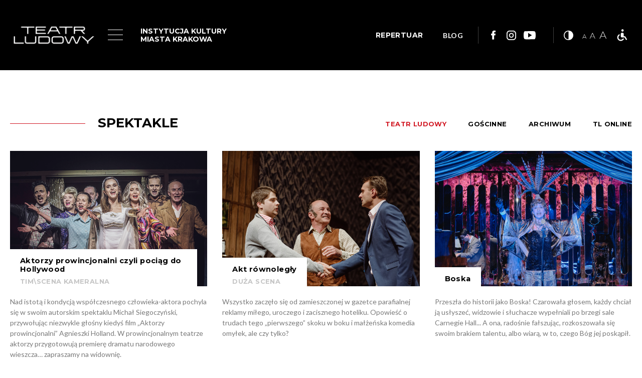

--- FILE ---
content_type: text/html; charset=utf-8
request_url: https://www.ludowy.pl/pl/spectacles
body_size: 99595
content:
<!DOCTYPE html>
<html lang="pl">
<head>
<title></title>
<meta content="width=device-width, initial-scale=1.0" name="viewport" />
<meta content="telephone=no" name="format-detection" />
<meta name="keywords" />
<meta name="description" />
<meta content="k1f3npoo05k2xhtseje8nw5lv98pjl" name="facebook-domain-verification" />
<meta content="https://www.ludowy.pl/pl/spectacles" property="og:url" />
<meta property="og:title" />
<meta property="og:description" />
<meta content="article" property="og:type" />

<!-- ! Facebook Pixel Code -->
<script type="text/javascript">
  //<![CDATA[
    !function(f,b,e,v,n,t,s)
    {if(f.fbq)return;n=f.fbq=function(){n.callMethod?
    n.callMethod.apply(n,arguments):n.queue.push(arguments)};
    if(!f._fbq)f._fbq=n;n.push=n;n.loaded=!0;n.version='2.0';
    n.queue=[];t=b.createElement(e);t.async=!0;
    t.src=v;s=b.getElementsByTagName(e)[0];
    s.parentNode.insertBefore(t,s)}(window,document,'script',
    'https://connect.facebook.net/en_US/fbevents.js');
    fbq('init', '311397323126136'); 
    fbq('track', 'PageView');
  //]]>
</script>
<noscript>
<img height="1" src="https://www.facebook.com/tr?id=311397323126136&amp;ev=PageView&amp;noscript=1" width="1" />
</noscript>
<!-- ! End Facebook Pixel Code -->

<div id="fb-root"></div>
<script async defer crossorigin="anonymous" src="https://connect.facebook.net/pl_PL/sdk.js#xfbml=1&version=v13.0" nonce="n215f2AO"></script>

<meta name="csrf-param" content="authenticity_token" />
<meta name="csrf-token" content="wcmQN4UYL0OBIzDetPCk9t7sqQOIIYXouJLCPKJ+Jn7xkeLJKxLla8bmOCr7PMv2XC89BkFqHiKnPxGR89AQ1A==" />
<link rel="stylesheet" media="screen" href="https://fonts.googleapis.com/css?family=Lato:300,400,700|Montserrat:200,400,500,700&amp;subset=latin-ext" />
<link rel="stylesheet" media="all" href="/assets/site-8391f99726c42bdcc781dfd1f1aa0527c0167629b8cdd30993b8ae8e014a37af.css" />
<script src="/assets/site-e4bb51736de259957ea108eee852fd1c9606090a8ffb5a6f6e9e544e58cc7830.js"></script>
</head>
<body class="default no-image">
<div id="container">
<header id="header">
<div class="inner">
<a href="/pl" id="logo">
Logo Teatru Ludowego
<img alt="" src="/assets/site/logo-2x-new-6fb135da6729db5a3827e2fa21b8ae745d3bcde22aac359b5ddc6ffa54a9faf3.png" />
</a>
<div id="menu">
<div class="toggle-topbar menu-icon">
<a href="#">
<span>menu</span>
<div id="nav-icon3">
<span></span>
<span></span>
<span></span>
<span></span>
</div>
</a>
</div>
<div class="menu-section">
<ul><li><a href="/pl/repertuar">Repertuar</a></li><li><a href="/pl/bilety">Bilety / Vouchery</a></li><li class="active"><a href="/pl/spectacles">Spektakle</a></li><li><a href="/pl/o-teatrze">O teatrze</a></li><li><a href="/pl/teams">Zespół</a></li><li><a href="/pl/aktualnosci">Aktualności</a></li><li><a href="/pl/deklaracja-dostepnosci">Deklaracja dostępności</a></li><li><a href="/pl/edukacja">Edukacja / projekty / playon</a></li><li><a href="https://www.ludowy.pl/pl/teatralny-instytu-mlodych-projekt-ue">TEATRALNY INSTYTUT MŁODYCH. PROJEKT UE</a></li><li><a href="/pl/kontakt">Kontakt</a></li><li><a href="https://www.ludowy.pl/pl/wynajem">Wynajem</a></li><li><a href="/pl/earchiwum-artystyczne-teatru-ludowego-digitalizacja-i-udostepnienie-online-unikalnej-kolekcji-archiwum-teatralnego-w-ramach-programu-kultura-cyfrowa">e-ARCHIWUM</a></li></ul>
<div class="menu-info">
<ul class="social">
<li class="facebook"><a target="_facebook" href="https://www.facebook.com/TeatrLudowy/">Link do facebooka</a></li>
<li class="instagram"><a target="_instagram" href="https://www.instagram.com/teatr_ludowy/">Link do instagrama</a></li>
<li class="youtube"><a target="_youtube" href="https://www.youtube.com/channel/UCro7UKBbufCtI0Zxu4tNalA">Link do youtuba</a></li>

</ul>
<p>Osiedle Teatralne 34, 31-948 Kraków <br /><a href="mailto:teatr@ludowy.pl">teatr@ludowy.pl</a><a style="text-decoration-line: underline;" href="tel:126802118">12 68 02 118<br />12 68 02 101<br /></a></p>
</div>
</div>
</div>
<div class="additional-info">
<h6>INSTYTUCJA KULTURY<br />MIASTA KRAKOWA</h6>
<ul class="ad-text"></ul>
</div>
<div class="right-header">
<div class="tickets">
<a target="_tickets" href="/pl/repertuar">REPERTUAR</a>
</div>
<div class="blog-link">
<a href="/pl/blog">BLOG</a>
</div>
<ul class="social">
<li class="facebook"><a target="_facebook" href="https://www.facebook.com/TeatrLudowy/">Link do facebooka</a></li>
<li class="instagram"><a target="_instagram" href="https://www.instagram.com/teatr_ludowy/">Link do instagrama</a></li>
<li class="youtube"><a target="_youtube" href="https://www.youtube.com/channel/UCro7UKBbufCtI0Zxu4tNalA">Link do youtuba</a></li>

</ul>
<div class="accessibility">
<div class="contrast"></div>
<div class="size"></div>
<a class="wheelchair" target="_blank" href="/pl/teatr-bez-barier">Teatr bez barier</a>
</div>
</div>
</div>
</header>



<div id="wrapper">

<div id="content">
<div class="spectacles-list">
<div class="spectacle-tabs">
<h3>Spektakle</h3>
<ul>
<li class="active tab" data-index="0">
<a href="#block-folk_theatre">Teatr Ludowy</a>
</li>
<li class="tab" data-index="1">
<a href="#block-guest">Gościnne</a>
</li>
<li class="tab" data-index="2">
<a href="#block-archives">Archiwum</a>
</li>
<li class="tab" data-index="3">
<a href="#block-tl_online">TL ONLINE</a>
</li>
</ul>
</div>
<div class="content-tab">
<div class="items" id="block-folk_theatre">
<div class="item">
<a class="image" href="/pl/spectacle/aktorzy-prowincjonalni">
<div data-focus-x="53" data-focus-y="37" data-scaling="cover" data-src="/system/images/14439/aktorzy-prowincjonalni-foto-jeremi-astaszow-net-86_middle.jpg?0"></div>
<div class="title">
<h2>Aktorzy prowincjonalni czyli pociąg do Hollywood</h2>
<span>TIM\Scena Kameralna</span>
</div>
</a>
<div class="description">Nad istotą i kondycją współczesnego człowieka-aktora pochyla się w swoim autorskim spektaklu Michał Siegoczyński, przywołując niezwykle głośny kiedyś film „Aktorzy prowincjonalni” Agnieszki Holland. W prowincjonalnym teatrze aktorzy przygotowują premierę dramatu narodowego wieszcza… zapraszamy na widownię.</div>
</div>
<div class="item">
<a class="image" href="/pl/spectacle/akt-rownolegly">
<div data-focus-x="50" data-focus-y="50" data-scaling="cover" data-src="/system/images/220/tl_akt_rownolegly_fot_michal_ramus25_middle.jpg?0"></div>
<div class="title">
<h2>Akt równoległy</h2>
<span>Duża Scena</span>
</div>
</a>
<div class="description">Wszystko zaczęło się od zamieszczonej w gazetce parafialnej  reklamy miłego, uroczego i zacisznego hoteliku. Opowieść o trudach tego „pierwszego” skoku w boku i małżeńska komedia omyłek, ale czy tylko?</div>
</div>
<div class="item">
<a class="image" href="/pl/spectacle/boska">
<div data-focus-x="54" data-focus-y="56" data-scaling="cover" data-src="/system/images/7379/_dsc3795_fot_klaudyna_schubert_middle.jpg?0"></div>
<div class="title">
<h2>Boska</h2>
</div>
</a>
<div class="description">Przeszła do historii jako Boska! Czarowała głosem, każdy chciał ją usłyszeć, widzowie i słuchacze wypełniali po brzegi sale Carnegie Hall... A ona, radośnie fałszując, rozkoszowała się swoim brakiem talentu, albo wiarą, w to, czego Bóg jej poskąpił. </div>
</div>
<div class="item">
<a class="image" href="/pl/spectacle/calineczka">
<div data-focus-x="50" data-focus-y="50" data-scaling="cover" data-src="/system/images/15980/calineczka_fot_anna_rys-1-28_middle.png?0"></div>
<div class="title">
<h2>Calineczka</h2>
<span>TIM\Scena Kolorowa</span>
</div>
</a>
<div class="description">Jedna z najpiękniejszych baśni Hansa Christiana Andersena. Kto by pomyślał, że w tak małej, delikatnej i kruchej Calineczce ukryta jest tak wielka siła? Niezwykle ważna opowieść o odwadze bycia sobą, o nieuleganiu modom i trendom, o akceptacji i przyjaźni. </div>
</div>
<div class="item">
<a class="image" href="/pl/spectacle/chlopi">
<div data-focus-x="50" data-focus-y="50" data-scaling="cover" data-src="/system/images/13240/chlopi-foto-jeremi-astaszow-162_middle.jpg?0"></div>
<div class="title">
<h2>Chłopi</h2>
<span>Duża Scena</span>
</div>
</a>
<div class="description">Spektakl jest rekonstrukcją powieści Reymonta, która przybiera formę „śledztwa” referowanego z perspektywy świadka zbiorowego samosądu , linczu, dokonanego przez społeczność  parafialną. To opowieść o naszych przodkiniach i przodkach; od nich pochodzi DNA, które nas dzisiaj definiuje.</div>
</div>
<div class="item">
<a class="image" href="/pl/spectacle/co-gryzie-gilperta-grape-a">
<div data-focus-x="50" data-focus-y="50" data-scaling="cover" data-src="/system/images/15879/www-tlo-tl_middle.png?0"></div>
<div class="title">
<h2>Co gryzie Gilberta Grape&#39;a</h2>
<span>TIM\Scena Kameralna</span>
</div>
</a>
<div class="description">Endora – małe miasteczko, gdzie czas się zatrzymał, a życie mija na opowiadaniu plotek. 
Gilbert Grape ma 24 lata i dźwiga ciężar, którego nie wybrał: opieka nad zajadającą się matką i niepełnosprawnym bratem, praca w sklepie, romans ze starszą kobietą. Z pozoru pogodny i obowiązkowy, w środku gotuje się od tęsknoty za czymś innym – miłością, wolnością, światem poza Endorą.
</div>
</div>
<div class="item">
<a class="image" href="/pl/spectacle/doktor-dolittle">
<div data-focus-x="55" data-focus-y="34" data-scaling="cover" data-src="/system/images/10564/drd_01141_m_middle.jpg?0"></div>
<div class="title">
<h2>Doktor Dolittle</h2>
<span>Duża Scena</span>
</div>
</a>
<div class="description">Doktor Dolittle jest lekarzem, który mieszka w małym, angielskim miasteczku. Oprócz tego, że leczy ludzi, pomaga też wszystkim zwierzętom, które tego potrzebują. Każdy zwierzak - zbłąkany pies, ptak ze złamanym skrzydłem, mama lisica ze swoimi dziećmi - może liczyć tu na schronienie, posiłek i opiekę. </div>
</div>
<div class="item">
<a class="image" href="/pl/spectacle/don-kichot">
<div data-focus-x="50" data-focus-y="50" data-scaling="cover" data-src="/system/images/10896/_dsc3955_fot_klaudyna_schubert_middle.jpg?0"></div>
<div class="title">
<h2>Don Kichot rzewne pieśni kobiety popularne seriale i rycerze</h2>
<span>Duża Scena</span>
</div>
</a>
<div class="description">Absurdalny dowcip, błyskotliwe dialogi!
Muzyczne hity wszech czasów! 
I zespół Teatru Ludowego w filmowo - teatralnej opowieści o Don Kichocie naszych czasów i jego Dulcyneach. 
</div>
</div>
<div class="item">
<a class="image" href="/pl/spectacle/folwark-zwierzecy">
<div data-focus-x="51" data-focus-y="37" data-scaling="cover" data-src="/system/images/15880/24-09-25-folwark-zwierzecy-foto-jeremi-astaszow-net6_middle.jpg?0"></div>
<div class="title">
<h2>Folwark zwierzęcy</h2>
<span>Duża Scena</span>
</div>
</a>
<div class="description">Brawurowy musical ze spektakularnymi układami choreograficznymi i współczesną żonglującą stylistykami muzyką, a wszystko to jako język dla opowieści o uniwersalnych wartościach i odwiecznych konfliktach, których niemało w &quot;Folwarku zwierzęcym&quot;. Orwellowska antyutopia w formie pop teledysku dotyka jeszcze bardziej, bo pokazuje jak bardzo współczesny jest ten tekst. </div>
</div>
<div class="item">
<a class="image" href="/pl/spectacle/gdy-przyjdzie-sen">
<div data-focus-x="41" data-focus-y="41" data-scaling="cover" data-src="/system/images/116/dsc_6091_fot_klaudyna_schubert_middle.jpg?0"></div>
<div class="title">
<h2>Gdy przyjdzie sen</h2>
<span>Scena Pod Ratuszem</span>
</div>
</a>
<div class="description">Tragikomedia ludzkich zachowań, kryminał i tragedia miłosna w jednym. Historia zrodzona z pragnienie innego, intensywnego życia, miłości, luksusu, chwili, w której czując się jak uwięziony, kolorowy ptak, chce się odlecieć w nieznane… </div>
</div>
<div class="item">
<a class="image" href="/pl/spectacle/glos-ludzki-piaf">
<div data-focus-x="50" data-focus-y="50" data-scaling="cover" data-src="/system/images/8721/_dsc3408_fot_klaudyna_schubert_middle.jpg?0"></div>
<div class="title">
<h2>Głos ludzki / Piaf</h2>
</div>
</a>
<div class="description">Zapraszamy na wieczór pełen wzruszeń przy przepięknych piosenkach z brawurowymi wręcz aranżami orkiestrowymi Abla Korzeniowskiego – niby z Krakowa, ale jednak wprost z Hollywood. Piosenki „paryskiego wróbelka” zaśpiewa Małgorzata Krzysica. Zapraszamy do nastrojowych piwnic Sceny Pod Ratuszem.</div>
</div>
<div class="item">
<a class="image" href="/pl/spectacle/kolacja-dla-glupca">
<div data-focus-x="50" data-focus-y="50" data-scaling="cover" data-src="/system/images/3247/dsc_4313_fot_klaudyna_schubert_middle.jpg?0"></div>
<div class="title">
<h2>Kolacja dla głupca</h2>
<span>Duża Scena</span>
</div>
</a>
<div class="description">Zapraszamy na kolację! Atrakcją wieczoru będzie tytułowy Głupiec, niezbyt lotny księgowy z ministerstwa finansów, fantastyczny obiekt towarzyskich manipulacji i żartów.</div>
</div>
<div class="item">
<a class="image" href="/pl/spectacle/krakowska-lekkosc-bytu">
<div data-focus-x="50" data-focus-y="50" data-scaling="cover" data-src="/system/images/4763/dsc_9491_fot_klaudyna_schubert_middle.jpg?0"></div>
<div class="title">
<h2>Krakowska lekkość bytu</h2>
</div>
</a>
<div class="description">W rytm granej na żywo energetycznej muzyki, usłyszymy 23 songi pełne humoru, czarnej groteski, zaprawione odrobiną melancholii i nasączone duchem niepokornego rocka, w których wspomnienia dawnych czasów, mieszają się z ironicznym obrazem współczesnego miasta.</div>
</div>
<div class="item">
<a class="image" href="/pl/spectacle/krolowa-sniegu">
<div data-focus-x="50" data-focus-y="50" data-scaling="cover" data-src="/system/images/1752/img_1437_middle.jpg?0"></div>
<div class="title">
<h2>Królowa Śniegu</h2>
<span>Duża Scena</span>
</div>
</a>
<div class="description">Trudno wyobrazić sobie świat bez baśni Andersena. To między innymi dzięki nim dzieci poznają świat wartości, uczą się dobra i bezpiecznie obcują ze złem, a dorośli mogą odbyć sentymentalną podróż do czasu własnego dzieciństwa.</div>
</div>
<div class="item">
<a class="image" href="/pl/spectacle/kruk-z-tower">
<div data-focus-x="50" data-focus-y="50" data-scaling="cover" data-src="/system/images/11926/16-05-2023-kruk-foto-jeremi-astaszow-_net-74_middle.jpg?0"></div>
<div class="title">
<h2>Kruk z Tower</h2>
<span>TIM\Scena Kameralna</span>
</div>
</a>
<div class="description">Matki często tak mają, że za bardzo kochają, za bardzo chcą się przypodobać swoim dzieciom i za dużo chcą wiedzieć o ich życiu, a to drażni, zwłaszcza nastolatków. Kostia po śmieci ojca zupełnie stracił kontakt ze swoją matką, złości go jej troska i zabieganie o jego uwagę. To nie tylko konflikt pokoleń, to odwieczny bunt nastoletniego człowieka, który już czuje się trochę dorosły. </div>
</div>
<div class="item">
<a class="image" href="/pl/spectacle/lokomotywa-przez-swiat">
<div data-scaling="contain" data-src="/system/images/1560/rys11111_1-1-com_middle.jpg?0"></div>
<div class="title">
<h2>Lokomotywą przez świat </h2>
<span>TIM\Scena Kameralna</span>
</div>
</a>
<div class="description">Zapraszamy na interaktywny spektakl dla dzieci, wykorzystujący muzyczność poezji Juliana Tuwima. Multiinstrumentalna zabawa słowem i dźwiękiem sprawi, że zniknie bariera językowa i polskie dzieci zrozumieją swoich kolegów z Ukrainy, a mali Ukraińcy Polaków.</div>
</div>
<div class="item">
<a class="image" href="/pl/spectacle/maly-ksiaze">
<div data-focus-x="50" data-focus-y="50" data-scaling="cover" data-src="/system/images/15222/16-10-2024-malyksiaze-foto-jeremi-astaszow-net212_middle.jpg?0"></div>
<div class="title">
<h2>Mały Książę</h2>
<span>TIM\Scena Kolorowa</span>
</div>
</a>
<div class="description">To lektura, która wbrew swojemu baśniowemu charakterowi od lat podbija serca nastolatków, a nawet dorosłych. W niej szukają życiowych drogowskazów podążając za Małym Księciem przez galaktyki...Padają pytania, które na pewnym etapie życia stawia sobie każdy z nas. Dlatego, MAŁY KSIĄŻĘ od lat jest dla kolejnych pokoleń książką-drogowskazem, który prowadzi przez życie.</div>
</div>
<div class="item">
<a class="image" href="/pl/spectacle/mieszkancy-sasiednich-domow">
<div data-focus-x="50" data-focus-y="50" data-scaling="cover" data-src="/system/images/15356/_fot_annarys-1-2_middle.png?0"></div>
<div class="title">
<h2>Mieszkańcy sąsiednich domów </h2>
<span>TIM\Scena Kameralna</span>
</div>
</a>
<div class="description">W spektaklu „Mieszkańcy sąsiednich domów” twórcy starają się przyjrzeć romskim baśniom, historii, poezji, muzyce z perspektywy zewnętrznej, nieromskiej. Przebogaty kolaż kulturalny społeczności, która od stuleci stanowi integralny element europejskiej rodziny, okazuje się być w swojej specyfice źródłem niekończącej się inspiracji w myśleniu o tym, jak żyć blisko, obok siebie, bez budowania podziałów i nieporozumień, które istnieją najczęściej tylko w naszych głowach.</div>
</div>
<div class="item">
<a class="image" href="/pl/spectacle/mistrz-i-malgorzata">
<div data-focus-x="50" data-focus-y="50" data-scaling="cover" data-src="/system/images/1585/dsc_3817_fot_klaudyna_schubert-kopia_middle.jpg?0"></div>
<div class="title">
<h2>Mistrz i Małgorzata </h2>
<span>Duża Scena</span>
</div>
</a>
<div class="description">Diabelski korowód świty Wolanda przybył do miasta. Chce je poznać, dowiedzieć się jak żyją ludzie, w co wierzą, co jest dla nich ważne, co lepsze: cuda czy apokalipsa? Tytułowy Mistrz to pisarz, Małgorzata zaś wierzy w jego pisanie i jest gotowa na wszystko, żeby je ocalić. Ale o czym jest jego powieść? Główni jej bohaterowie to Jeszua i Piłat. A diabeł obserwuje, miesza i sprawdza. </div>
</div>
<div class="item">
<a class="image" href="/pl/spectacle/nick-cave-w-berlinie">
<div data-focus-x="50" data-focus-y="50" data-scaling="cover" data-src="/system/images/15765/lato_fot_anna_rys-1_middle.png?0"></div>
<div class="title">
<h2>Nick Cave w Berlinie</h2>
<span>Duża Scena</span>
</div>
</a>
<div class="description">W naszym spektaklu Nick Cave, młody muzyk z Australii, lider Birthday Party mieszka w najbardziej wolnym getcie Europy, tworzy jak szalony, zakochuje się i rozstaje, nałogowo czyta książki, poznaje młodych Niemców, występuje w podejrzanych klubach. I śpiewa o dzikim Bogu, mrocznej miłości, absurdalnych zbrodniach, winie i karze. Szuka sensu życia i sztuki. Oglądamy sceny z jego wierszy i opowiadań. Spotkamy wszystkich jego dziwnych i szalonych znajomych.</div>
</div>
<div class="item">
<a class="image" href="/pl/spectacle/pignon-i-urzad-skarbowy">
<div data-focus-x="49" data-focus-y="32" data-scaling="cover" data-src="/system/images/14943/pignon-foto-jeremi-astaszow-net91_middle.jpg?0"></div>
<div class="title">
<h2>Pignon i Urząd Skarbowy / Cher Trésor / </h2>
</div>
</a>
<div class="description">Bohater kultowej już komedii “Kolacja dla głupca” powraca w nowej odsłonie. Tym razem niezbyt lotny księgowy, fantastyczny obiekt żartów towarzystwa z wyższych sfer Paryża, niezaradny życiowo Francois Pignon postanawia zwrócić na siebie uwagę pięknych kobiet: byłej żony oraz atrakcyjnej dekoratorki wnętrz. Jak zareagują panie i co z tego wyniknie – zapraszamy na spektakl, gwarantując fantastyczną zabawę!</div>
</div>
<div class="item">
<a class="image" href="/pl/spectacle/pippi">
<div data-focus-x="50" data-focus-y="50" data-scaling="cover" data-src="/system/images/5858/dsc_0757_fot_klaudyna_schubert_middle.jpg?0"></div>
<div class="title">
<h2>Pippi</h2>
<span>Duża Scena</span>
</div>
</a>
<div class="description">Nazywa się Pippilotta Wiktualia Firandella Złotomonetta Langstrumpf. Ma 9 lat i zna ją każdy. Nie słynie z tego, że lubi chodzić do szkoły, ani z tego, że jest posłuszna dorosłym. Pokochacie ją bardzo! Jak wszyscy na całym świecie.</div>
</div>
<div class="item">
<a class="image" href="/pl/spectacle/pogo">
<div data-focus-x="49" data-focus-y="36" data-scaling="cover" data-src="/system/images/15565/pogo-foto-jeremi-astaszow-net41_middle.jpg?0"></div>
<div class="title">
<h2>Pogo</h2>
<span>Scena Pod Ratuszem</span>
</div>
</a>
<div class="description">Spektakl &quot;Pogo&quot; powstał na podstawie brawurowego reportażu Jakuba Sieczko - anestezjologa i specjalisty intensywnej terapii. Opowieść, w której zabronione są dwa słowa - powołanie i bohaterstwo, niezwykle prawdziwa opowieść o &quot;ratowaniu świata&quot; i o tym, gdzie znajduje się granica.</div>
</div>
<div class="item">
<a class="image" href="/pl/spectacle/preskot">
<div data-focus-x="55" data-focus-y="49" data-scaling="cover" data-src="/system/images/12935/slajder-preskot-foto-jeremi-astaszow_middle.jpg?0"></div>
<div class="title">
<h2>Preskot</h2>
<span>TIM\Scena Kolorowa</span>
</div>
</a>
<div class="description">Magiczna i ciepła opowieść o sile wyobraźni, która pomaga w chwilach gdy świat się chwieje w posadach. To historia dziesięcioletniego chłopca i jego wymyślonego przyjaciela, ogromnego jak tygrys, gadatliwego i niewidzialnego kota.</div>
</div>
<div class="item">
<a class="image" href="/pl/spectacle/pyza-na-polskich-drozkach">
<div data-focus-x="50" data-focus-y="50" data-scaling="cover" data-src="/system/images/2011/dsc_0001-jpg_middle.jpg?0"></div>
<div class="title">
<h2>Pyza na polskich dróżkach </h2>
<span>Duża Scena</span>
</div>
</a>
<div class="description">Wędrówki rezolutnej, tryskającej dobrym humorem Pyzy, która uciekła ze stolnicy, żeby wędrować po Polsce, bawiły i uczyły wiele pokoleń Polaków. To dzięki jej fascynującym przygodom i dzisiaj młodzi widzowie mogą podziwiać piękno ojczystego krajobrazu,...</div>
</div>
<div class="item">
<a class="image" href="/pl/spectacle/piosenki-z-kapelusza-recital-jana-nosala">
<div data-focus-x="50" data-focus-y="50" data-scaling="cover" data-src="/system/images/15982/zespol-male-fot-marek-zimakiewicz-174_middle.jpg?0"></div>
<div class="title">
<h2>Recital Jana Nosala</h2>
</div>
</a>
<div class="description">Nieczęsto zdarza się, że w jednym spektaklu możemy usłyszeć tak wyraźne przenikanie się stylów i gatunków muzycznych. Od piosenek &quot;retro&quot; takich jak: &quot;Już nie zapomnisz mnie&quot;, motywu przewodniego z przedwojennego filmu pt.: &quot;Zapomniana melodia&quot; czy pochodzącej z tego samego okresu piosenki pt. &quot;Jadzia&quot;.</div>
</div>
<div class="item">
<a class="image" href="/pl/spectacle/recital-marty-bizon">
<div data-focus-x="75" data-focus-y="23" data-scaling="cover" data-src="/system/images/876/marta-bizon_middle.jpg?0"></div>
<div class="title">
<h2>Recital Marty Bizoń</h2>
</div>
</a>
<div class="description">Tym razem Marta Bizoń wystąpi w swoim ulubionym repertuarze. Przy akompaniamencie Konrada Mastyło zaśpiewa niezwykle liryczne, pełne, miłości i tęsknot piosenki neapolitańskie oraz  piosenki żydowskie, rzewne i wzruszające. Uroda i iście włoski temperament aktorki sprawią, że ten recital będzie prawdziwym muzycznym widowiskiem.</div>
</div>
<div class="item">
<a class="image" href="/pl/spectacle/saga-rodu-szycow">
<div data-focus-x="50" data-focus-y="41" data-scaling="cover" data-src="/system/images/15611/szyc_poprawione_middle.jpg?0"></div>
<div class="title">
<h2>Saga rodu Szyców</h2>
<span>Scena Pod Ratuszem</span>
</div>
</a>
<div class="description">Komizm, niejednokrotnie dramatycznych sytuacji komentują piosenki, a reżyser, tworząc atrakcyjny spektakl muzyczny, odwołuje się do tradycji niemieckich kabaretów lat 30. ubiegłego wieku. Podstawia krzywe zwierciadło przywarom wyzutego z duchowości współczesnego świata. Jednak ta „domowa komedia” wydaje się też zaglądać do naszych rodzin i każe przyjrzeć się motywacjom codziennych poczynań.</div>
</div>
<div class="item">
<a class="image" href="/pl/spectacle/sarenki">
<div data-focus-x="50" data-focus-y="50" data-scaling="cover" data-src="/system/images/616/img_2180anet_middle.jpg?0"></div>
<div class="title">
<h2>Sarenki</h2>
</div>
</a>
<div class="description">Któż z nas nie lubi czeskich komedii. Specyficzny humor naszych sąsiadów zawsze wywołuje w nas - czasem niemal mimowolną - wesołość. Zapraszamy zatem na wesoły wieczór w towarzystwie czterech życiowych nieudaczników: dyrygenta, który w wypadku ...</div>
</div>
<div class="item">
<a class="image" href="/pl/spectacle/festiwal-otwarcia-spod-lady">
<div data-focus-x="50" data-focus-y="50" data-scaling="cover" data-src="/system/images/15166/zrzut-ekranu-2024-10-22-o-13-14-47_middle.png?0"></div>
<div class="title">
<h2>Spod lady</h2>
<span>TIM\Scena Warsztatowa</span>
</div>
</a>
<div class="description">Zapraszamy do gry w konwencji LARP, która przenosi uczestników do Nowej Huty lat 60-tych. To połączenie teatru i gry, w którym widzowie stają się aktywnymi uczestnikami i mają wpływ na fabułę.</div>
</div>
<div class="item">
<a class="image" href="/pl/spectacle/sztuka">
<div data-focus-x="50" data-focus-y="50" data-scaling="cover" data-src="/system/images/11803/_dsc5807_fot_klaudyna_schubert_middle.jpg?0"></div>
<div class="title">
<h2>Sztuka</h2>
</div>
</a>
<div class="description">To opowieść o tym, jak biały obraz na białym tle wystawił na próbę szorstką, wieczną, męską przyjaźń. Trzej panowie, którzy z pozoru jak muszkieterowie gotowi byli poświęcać się wszyscy za jednego, jeden za wszystkich nagle odkrywają, że ich przyjaźń może być pozorna. Przecież różnią się wszystkim, zainteresowaniami, światopoglądem, poziomem życia…</div>
</div>
<div class="item">
<a class="image" href="/pl/spectacle/smierc-komiwojazera">
<div data-focus-x="50" data-focus-y="50" data-scaling="cover" data-src="/system/images/11527/smierckomiwojazera-foto-jeremi-astaszow-net-54_middle.jpg?0"></div>
<div class="title">
<h2>Śmierć komiwojażera</h2>
</div>
</a>
<div class="description">24 godziny z życia komiwojażera. Sprzedawcy, akwizytora. Być może ostatnie 24 godziny. Nie jest doskonałym ojcem, lojalnym mężem, ani odnoszącym sukcesy zawodowe człowiekiem. Ale bardzo chce, żeby wszyscy tak myśleli. 
On sam też w to wierzy, budując samonapędzający się mechanizm zaprzeczeń, iluzyjnych rzeczywistości, do których wciąga wszystkich członków rodziny, przyjaciół, czyniąc ich ofiarami mitu swojego sukcesu. </div>
</div>
<div class="item">
<a class="image" href="/pl/spectacle/spiewaj-mi-bo-chce">
<div data-focus-x="53" data-focus-y="37" data-scaling="cover" data-src="/system/images/15479/27-12-24-spiewaj-mi-bo-chce-foto-jeremi-astaszow-net28_middle.jpg?0"></div>
<div class="title">
<h2>Śpiewaj mi, bo chcę</h2>
<span>Scena Pod Ratuszem</span>
</div>
</a>
<div class="description">Śpiewaj o tym, czego nie możesz wyrazić językiem codzienności.
Podążając za tym przesłaniem, trafiliśmy do Teresy Mirgi – romskiej artystki, pieśniarki, gawędziarki, mistrzyni, wrażliwej artystki, która zwraca szczególną uwagę, na to, że i wykonawca muzyki, śpiewający, ma obowiązek wobec „pieśni”. Odpowiada za nią, przekazuje dalej, zaprzecza czasowi, który służy do zapominania.</div>
</div>
<div class="item">
<a class="image" href="/pl/spectacle/tramwaj-zwany-pozadaniem">
<div data-focus-x="50" data-focus-y="33" data-scaling="cover" data-src="/system/images/15762/tramwaj-net-fot-marek-zimakiewicz-3_middle.jpg?0"></div>
<div class="title">
<h2>Tramwaj zwany pożądaniem</h2>
<span>Scena Pod Ratuszem</span>
</div>
</a>
<div class="description">Spektakl prowadzi widza przez prywatne labirynty Stelli, Blanche, Mitcha, Stanleya, pozwala przeniknąć przez fasadę do najbardziej wypartych i chowanych przed światem pragnień.</div>
</div>
<div class="item">
<a class="image" href="/pl/spectacle/trik-patryka">
<div data-focus-x="82" data-focus-y="23" data-scaling="cover" data-src="/system/images/165/trik_middle.jpg?0"></div>
<div class="title">
<h2>Trik Patryka </h2>
<span>TIM\Scena Warsztatowa</span>
</div>
</a>
<div class="description">„Trik Patryka” to mądry i wzruszający spektakl o otwieraniu się na inność i oswajaniu jej. I nie chodzi tu wyłącznie o niepełnosprawnego brata głównego bohatera. Każda z postaci, z którą rozmawia Patryk, jest w jakiś sposób „inna”.</div>
</div>
<div class="item">
<a class="image" href="/pl/spectacle/uroczystosc">
<div data-focus-x="51" data-focus-y="33" data-scaling="cover" data-src="/system/images/15901/fot-jeremi-astaszow_yyy6464-kopia_middle.jpg?0"></div>
<div class="title">
<h2>Uroczystość</h2>
<span>Duża Scena</span>
</div>
</a>
<div class="description">Urodziny, które zmienią wszystko...</div>
</div>
<div class="item">
<a class="image" href="/pl/spectacle/wstyd">
<div data-focus-x="49" data-focus-y="31" data-scaling="cover" data-src="/system/images/9266/mos_6921-kopia_middle.jpg?0"></div>
<div class="title">
<h2>Wstyd</h2>
</div>
</a>
<div class="description">„Wstyd” Marka Modzelewskiego to rozpisana na cztery postaci – dwóch teściów i dwie teściowe – opowieść o tym, co mają począć rodzice, gdy ich planujący ożenek syn nagle ucieka sprzed ołtarza. </div>
</div>
<div class="item">
<a class="image" href="/pl/spectacle/wszystko-o-kobietach">
<div data-focus-x="52" data-focus-y="45" data-scaling="cover" data-src="/system/images/2928/000000119_middle.jpg?0"></div>
<div class="title">
<h2>Wszystko o kobietach </h2>
</div>
</a>
<div class="description">To napisana z matematyczną precyzją - oczywiście przez mężczyznę - sztuka o kobietach. Skonstruowana jak misterna układanka z puzzli.</div>
</div>
<div class="item">
<a class="image" href="/pl/spectacle/wujaszek-wania">
<div data-focus-x="50" data-focus-y="50" data-scaling="cover" data-src="/system/images/7999/_dsc3092_fot_klaudyna_schubert_middle.jpg?0"></div>
<div class="title">
<h2>Wujaszek Wania</h2>
</div>
</a>
<div class="description">Pytania o sens życia w świetle podjętych niegdyś decyzji, o zasadność wyborów, które prowadzą nas na trudne ścieżki losu, o prawo do szczęścia, miłości i nieskrępowanego życia. Kiedyś mogły nam się wydawać jedynie romantyczne, odległe, typowe dla bohaterów literackich. Jednak dziś, w roku 2021, kto z nas nie miał podobnych refleksji? </div>
</div>
<div class="item">
<a class="image" href="/pl/spectacle/zahipnotyzuj-mnie-piosenki-zygmunta-koniecznego">
<div data-focus-x="50" data-focus-y="50" data-scaling="cover" data-src="/system/images/2371/tl_zahipnotyzuj-_mnie__piosenki_zygmunta_koniecznego_fot-_michal_ramus-106_middle.jpg?0"></div>
<div class="title">
<h2>Zahipnotyzuj mnie. Piosenki Zygmunta Koniecznego. </h2>
<span>Duża Scena</span>
</div>
</a>
<div class="description">Muzyczno-plastyczny spektakl oparty na twórczości jednego z najwybitniejszych polskich kompozytorów piosenek, muzyki teatralnej i filmowej - ZYGMUNTA KONIECZNEGO. Cud narodzin i życia. Człowiek, wolność, szczęście, samotność i miłość.</div>
</div>
</div>
<div class="items" id="block-guest">
<div class="item">
<a class="image" href="/pl/spectacle/co-gryzie-gilperta-grape-a">
<div data-focus-x="50" data-focus-y="50" data-scaling="cover" data-src="/system/images/15879/www-tlo-tl_middle.png?0"></div>
<div class="title">
<h2>Co gryzie Gilberta Grape&#39;a</h2>
<span>TIM\Scena Kameralna</span>
</div>
</a>
<div class="description">Endora – małe miasteczko, gdzie czas się zatrzymał, a życie mija na opowiadaniu plotek. 
Gilbert Grape ma 24 lata i dźwiga ciężar, którego nie wybrał: opieka nad zajadającą się matką i niepełnosprawnym bratem, praca w sklepie, romans ze starszą kobietą. Z pozoru pogodny i obowiązkowy, w środku gotuje się od tęsknoty za czymś innym – miłością, wolnością, światem poza Endorą.
</div>
</div>
<div class="item">
<a class="image" href="/pl/spectacle/koncert-dyplomowy">
<div data-focus-x="51" data-focus-y="39" data-scaling="cover" data-src="/system/images/15713/25_logo_lart-jpg_middle.jpg?0"></div>
<div class="title">
<h2>Koncert Dyplomowy</h2>
<span>Duża Scena</span>
</div>
</a>
<div class="description">Koncert Dyplomowy jest prezentacją repertuaru przygotowanego przez tegoroczne dyplomantki L’Art de la Danse w ramach egzaminów zawodowych z zakresu tańca. Obejmuje układy choreograficzne z techniki tańca klasycznego, neoklasycznego, współczesnego i jazz opracowane przez pedagogów oraz przez abiturientki.</div>
</div>
<div class="item">
<a class="image" href="/pl/spectacle/queer-choir-summer-festival-koncert-finalowy">
<div data-focus-x="50" data-focus-y="50" data-scaling="cover" data-src="/system/images/14579/qcsf_baner_1680x900_-002_middle.jpg?0"></div>
<div class="title">
<h2>Queer Choir Summer Festival / koncert finałowy</h2>
<span>Duża Scena</span>
</div>
</a>
<div class="description">QUEER CHOIR SUMMER FESTIVAL to pierwszy w historii festiwal chórów LGBTQ+ w Europie Środkowo-Wschodniej. Misją festiwalu jest zwrócenie uwagi na społeczność LGBTQ+ i podniesienie świadomości na temat niesprawiedliwego traktowania, z jakim spotyka się ona w Europie Środkowo-Wschodniej. Festiwal potrwa cztery dni a Koncert Finałowy w Teatrze Ludowym będzie jego zwieńczeniem</div>
</div>
<div class="item">
<a class="image" href="/pl/spectacle/the-clash-zderzenie-teatr-ludowy">
<div data-focus-x="51" data-focus-y="38" data-scaling="cover" data-src="/system/images/13923/25-11-2023-tim-foto-jeremi-astaszow-net-11_middle.jpg?0"></div>
<div class="title">
<h2>The Clash/Zderzenie / TEATR LUDOWY</h2>
<span>TIM\Scena Kameralna</span>
</div>
</a>
<div class="description">Projekt partycypacyjny powstały w porozumieniu z krakowską młodzieżą wchodzącą w dorosłość. Spektakl jest efektem warsztatów z tworzenia teatru muzycznego i jest zbiorem osobistych wypowiedzi uczestników. Zderzenie będzie rozumiane jako starcie z początkami dorosłego życia i wszelkimi przeszkodami jakie powoduje. </div>
</div>
<div class="item">
<a class="image" href="/pl/spectacle/gala-baletowa-l-art-de-la-danse">
<div data-focus-x="52" data-focus-y="37" data-scaling="cover" data-src="/system/images/15712/25_logo_lart-jpg_middle.jpg?0"></div>
<div class="title">
<h2> Gala baletowa L&#39;Art de la Danse</h2>
<span>Duża Scena</span>
</div>
</a>
<div class="description">Na Dużej Scenie Teatru Ludowego wystąpią młodzi tancerze Niepublicznej Krakowskiej Szkoły Sztuki Tańca L’Art de la Danse. 
Jubileuszowa Gala Baletowa jest prezentacją tegorocznych osiągnięć i umiejętności uczniów szkoły, a także podsumowaniem i uhonorowaniem 25 lat działalności szkoły oraz jej długoletnich pracowników.
</div>
</div>
</div>
<div class="items" id="block-archives">
<div class="item">
<a class="image" href="/pl/spectacle/1984-ministerstwo-milosci">
<div data-focus-x="50" data-focus-y="50" data-scaling="cover" data-src="/system/images/11485/_dsc1423_fot_klaudyna_schubert_middle.jpg?0"></div>
<div class="title">
<h2>1984: Ministerstwo Miłości</h2>
<span>Duża Scena</span>
</div>
</a>
<div class="description">Spektakl dla którego punktem wyjścia jest słynna powieść George’a Orwella „Rok 1984”, będzie interaktywną grą z widzem, który wraz z przestąpieniem progu Teatru Ludowego znajdzie się w Ministerstwie Miłości. Widzowie wraz z aktorami staną się aktywnymi uczestnikami dystopii, która dzięki wsparciu nowych technologii pozwoli im wniknąć w fabułę i wpływać na jej przebieg. Spektakl powstaje w ramach międzynarodowego projekty PLAYON!, którego celem jest implementacja mechanizmów gier wideo do narracji teatralnej.</div>
</div>
<div class="item">
<a class="image" href="/pl/spectacle/3-festiwal-otwarcia-bibula-w-tapczanie">
<div data-focus-x="53" data-focus-y="41" data-scaling="cover" data-src="/system/images/15959/581057284_1240408884780350_5359576945754644755_n_middle.jpg?0"></div>
<div class="title">
<h2>3 FESTIWAL OTWARCIA /Bibuła w tapczanie</h2>
<span>TIM\Scena Warsztatowa</span>
</div>
</a>
<div class="description">To opowieść o wielkiej i małej historii, o sile wspólnoty oraz potrzebie demokracji, wolności i niezależności – wartościach ważnych nawet dla najmłodszych obywateli i obywatelek. To będzie nieco szalona podróż po latach osiemdziesiątych zarówno dla dzieci, jak i ich rodziców, opowiedziana w przystępny i zrozumiały sposób.</div>
</div>
<div class="item">
<a class="image" href="/pl/spectacle/3-festiwal-otwarcia-chlopcy-z-placu-miarki">
<div data-focus-x="55" data-focus-y="36" data-scaling="cover" data-src="/system/images/15970/chlopcy-z-placy-miarki-proba-fot-przemyslaw-jendroska-9_middle.jpg?0"></div>
<div class="title">
<h2>3 FESTIWAL OTWARCIA / Chłopcy z Placu Miarki</h2>
<span>TIM\Scena Kameralna</span>
</div>
</a>
<div class="description">„Chłopcy z Placu Miarki” to nowa odsłona klasyki literatury młodzieżowej autorstwa reżysera Bartłomieja Błaszczyńskiego i dramaturżki Katarzyny Błaszczyńskiej – duetu odpowiedzialnego między innymi za ogólnopolski sukces „Stasia i Złej Nogi”. Artyści po raz kolejny przygotowują spektakl familijny, opowieść snutą przez Janosza Bokę, która trafi do serc dzieci i do wspomnień dorosłych. </div>
</div>
<div class="item">
<a class="image" href="/pl/spectacle/3-festiwal-otwarcia-chor-na-cztery-wiosla-i-poczucie-winy">
<div data-focus-x="54" data-focus-y="47" data-scaling="cover" data-src="/system/images/15962/img_0034_middle.jpg?0"></div>
<div class="title">
<h2>3 FESTIWAL OTWARCIA / Chór na cztery wiosła i poczucie winy</h2>
<span>TIM\Scena Warsztatowa</span>
</div>
</a>
<div class="description">„Chór na cztery wiosła i poczucie winy” to opowieść o słyszeniu, zarówno wzajemnym, jak i tym skierowanym bardziej do wewnątrz. W końcu, jak często to, co chcieliśmy usłyszeć było bliskie temu, co słyszeliśmy na co dzień?</div>
</div>
<div class="item">
<a class="image" href="/pl/spectacle/3-festiwal-otwarcia-co-gryzie-gilberta-grape-a">
<div data-focus-x="53" data-focus-y="51" data-scaling="cover" data-src="/system/images/15868/gilbert_internet-fot_anna_rys-1_middle.png?0"></div>
<div class="title">
<h2>3 FESTIWAL OTWARCIA / Co gryzie Gilberta Grape&#39;a</h2>
<span>TIM\Scena Kameralna</span>
</div>
</a>
<div class="description">Endora – małe miasteczko, gdzie czas się zatrzymał, a życie mija na opowiadaniu plotek. Gilbert Grape ma 24 lata i dźwiga ciężar, którego nie wybrał: opieka nad zajadającą się matką i niepełnosprawnym bratem, praca w sklepie, romans ze starszą kobietą. Z pozoru pogodny i obowiązkowy, w środku gotuje się od tęsknoty za czymś innym – miłością, wolnością, światem poza Endorą. </div>
</div>
<div class="item">
<a class="image" href="/pl/spectacle/e-festiwal-otwarcia-jak-zostac-ksiezniczka">
<div data-focus-x="54" data-focus-y="43" data-scaling="cover" data-src="/system/images/15968/582108543_834347032788518_7230645891312032433_n_middle.jpg?0"></div>
<div class="title">
<h2>3 FESTIWAL OTWARCIA / Jak zostać księżniczką</h2>
<span>TIM\Scena Warsztatowa</span>
</div>
</a>
<div class="description">Jest kilka pytań, z którymi czasami człowiek musi się zmierzyć:
Jak zostać księżniczką? 
Kto może być księżniczką? 
Jak długo można chcieć być księżniczką? </div>
</div>
<div class="item">
<a class="image" href="/pl/spectacle/3-festiwal-otwarcia-slabszy">
<div data-focus-x="51" data-focus-y="34" data-scaling="cover" data-src="/system/images/15958/zdjecie-proba_middle.jpeg?0"></div>
<div class="title">
<h2>3 FESTIWAL OTWARCIA / Słabszy</h2>
<span>TIM\Scena Kameralna</span>
</div>
</a>
<div class="description">Nikogo nie bije się bez powodu. I nie chodzi o to, co robisz, tylko o to jaki jesteś. Pomyśl, przecież gdybyś nie był taki jaki jesteś, nie byłoby potrzeby cię krzywdzić. Chyba to rozumiesz, co? Po prostu postaw się w roli kata. Rozumiesz teraz? Nie da się inaczej. Zmień się a będzie dobrze.</div>
</div>
<div class="item">
<a class="image" href="/pl/spectacle/3-festiwal-otwarcia-slabszy-">
<div data-focus-x="50" data-focus-y="44" data-scaling="cover" data-src="/system/images/15967/image3_middle.jpeg?0"></div>
<div class="title">
<h2>3 FESTIWAL OTWARCIA / Słabszy. </h2>
<span>TIM\Scena Warsztatowa</span>
</div>
</a>
<div class="description">„Słabszy” to poruszająca historia o przemocy rówieśniczej, która pokazuje, jak głęboko  mogą sięgać rany zadane w dzieciństwie. „Słabszy” to historia o emocjach, które czasem trudno nazwać – o wstydzie, złości i bezsilności. To historia o odwadze i przebaczeniu — o tym, że każdy zasługuje by go wysłuchać— zarówno ofiara, jak i ten, kto skrzywdził.</div>
</div>
<div class="item">
<a class="image" href="/pl/spectacle/53-wojny">
<div data-focus-x="34" data-focus-y="46" data-scaling="cover" data-src="/system/images/106/img_6507anet_middle.jpg?0"></div>
<div class="title">
<h2>53 wojny</h2>
</div>
</a>
<div class="description">Dla pań będzie to spektakl o miłości, dla panów – o wojnie, a tak naprawdę to pełna emocji opowieść o tym, jak dwoje ludzi z pasją, twórczych i ciekawych świata, wśród wielu realnych wojen, rozgrywających się bliżej i dalej od naszych domów i granic, stoczyło tę najważniejszą batalię – o siebie nawzajem, o dom i rodzinę.</div>
</div>
<div class="item">
<a class="image" href="/pl/spectacle/andzej-sniegu">
<div data-focus-x="6" data-focus-y="63" data-scaling="cover" data-src="/system/images/8840/_dsc5448_fot_klaudyna_schubert_middle.jpg?0"></div>
<div class="title">
<h2>Andżej Śniegu / Monodram łobuzerski wzniosły</h2>
</div>
</a>
<div class="description">Monodram łobuzerski wzniosły. &quot;Andżej Śniegu&quot; to impresja autobiograficzna, monodram autorstwa i w wykonaniu legendy nowohuckiej sceny - Andrzeja Franczyka. To szczera i pozbawiona masek opowieść, spowiedź, wyznanie, nie pozbawione jednak pewnej dozy humoru. Autor i aktor jednocześnie podejmuje ze sceny niezwykle intymną i osobistą rozmowę z widzem.
</div>
</div>
<div class="item">
<a class="image" href="/pl/spectacle/anioly-w-ameryce">
<div data-focus-x="50" data-focus-y="50" data-scaling="cover" data-src="/system/images/5126/dsc_0138_fot_klaudyna_schubert_middle.jpg?0"></div>
<div class="title">
<h2>Anioły w Ameryce</h2>
<span>Duża Scena</span>
</div>
</a>
<div class="description">To pełna ironii i zjadliwego humoru historia o „demokracji” z czasów administracji ultraprawicowego prezydenta - Ronalda Reagana, nazwana też arcydziełem epoki chaosu. Jest jednak przede wszystkim opowieścią o miłości – „miłości w czasach zarazy”.

</div>
</div>
<div class="item">
<a class="image" href="/pl/spectacle/ballady-i-romanse">
<div data-focus-x="50" data-focus-y="50" data-scaling="cover" data-src="/system/images/11160/1-12-2022-ballady-i-romanse-foto-jeremi-astaszow-147_middle.jpg?0"></div>
<div class="title">
<h2>Ballady i romanse. Horror School Musical</h2>
<span>Duża Scena</span>
</div>
</a>
<div class="description">Czy odnajdziemy radość życia pomimo szalejących kryzysów? Jak odzyskać wiarę w miłość, rodzinę i ludzkość? Czy inspiracją dla odrodzenia może być wydany 200 lat temu tomik poezji romantycznej?   </div>
</div>
<div class="item">
<a class="image" href="/pl/spectacle/bezmatek">
<div data-focus-x="50" data-focus-y="50" data-scaling="cover" data-src="/system/images/8446/_dsc4549_fot_klaudyna_schubert_middle.jpg?0"></div>
<div class="title">
<h2>Bezmatek</h2>
</div>
</a>
<div class="description">Wstrząsający do bólu spektakl Marcina Libera, inspirowany książką nagrodzonej paszportem „Polityki” Miry Marcinów. Opowiada o doświadczeniu śmierci bliskiej osoby, ale też o tym jak z czasem zmienia się rozumienie dawnych zależności.</div>
</div>
<div class="item">
<a class="image" href="/pl/spectacle/blysk-rekina">
<div data-focus-x="50" data-focus-y="50" data-scaling="cover" data-src="/system/images/230/1213788658_middle.jpg?0"></div>
<div class="title">
<h2>Błysk rekina </h2>
<span>Duża Scena</span>
</div>
</a>
<div class="description">Sparkleshark to teatr dla wielbicieli filmów akcji! Rockowa muzyka! Świetne teksty! Brawurowe popisy taneczne! Młodość i niesamowita energia! Cool!</div>
</div>
<div class="item">
<a class="image" href="/pl/spectacle/czytanie-performatywne">
<div data-focus-x="50" data-focus-y="50" data-scaling="cover" data-src="/system/images/14925/dsc02571_middle.jpg?0"></div>
<div class="title">
<h2>CZYTANIE PERFORMATYWNE / Dwa</h2>
<span>PAŁAC POTOCKICH</span>
</div>
</a>
<div class="description">Finał 35. Konkursu na Sztukę Teatralną dla Dzieci i Młodzieży oraz Programu pisarskiego</div>
</div>
<div class="item">
<a class="image" href="/pl/spectacle/czytanie-performatywne-dziewczyna-i-morze">
<div data-focus-x="50" data-focus-y="50" data-scaling="cover" data-src="/system/images/14927/dsc02571_middle.jpg?0"></div>
<div class="title">
<h2>CZYTANIE PERFORMATYWNE / Dziewczyna i morze</h2>
<span>TEATR GROTESKA</span>
</div>
</a>
<div class="description">Finał 35. Konkursu na Sztukę Teatralną dla Dzieci i Młodzieży oraz Programu pisarskiego
</div>
</div>
<div class="item">
<a class="image" href="/pl/spectacle/czytanie-performatywne-eryka-i-skarabeusz">
<div data-focus-x="50" data-focus-y="50" data-scaling="cover" data-src="/system/images/14924/dsc02571_middle.jpg?0"></div>
<div class="title">
<h2>CZYTANIE PERFORMATYWNE / Eryka i Skarabeusz</h2>
<span>TEATR GROTESKA</span>
</div>
</a>
<div class="description">Finał 35. Konkursu na Sztukę Teatralną dla Dzieci i Młodzieży oraz Programu pisarskiego</div>
</div>
<div class="item">
<a class="image" href="/pl/spectacle/czytanie-performatywne-pov-masz-12-lat-i-prze-ne">
<div data-focus-x="50" data-focus-y="50" data-scaling="cover" data-src="/system/images/14926/dsc02571_middle.jpg?0"></div>
<div class="title">
<h2>CZYTANIE PERFORMATYWNE / POV: masz 12 lat i prze****ne</h2>
<span>TIM\Scena Kameralna</span>
</div>
</a>
<div class="description">Finał 35. Konkursu na Sztukę Teatralną dla Dzieci i Młodzieży oraz Programu pisarskiego</div>
</div>
<div class="item">
<a class="image" href="/pl/spectacle/czytanie-performatywne-wyjatko">
<div data-focus-x="50" data-focus-y="50" data-scaling="cover" data-src="/system/images/14928/dsc02571_middle.jpg?0"></div>
<div class="title">
<h2>CZYTANIE PERFORMATYWNE / Wyjątko</h2>
<span>TIM\Scena Kameralna</span>
</div>
</a>
<div class="description">Finał 35. Konkursu na Sztukę Teatralną dla Dzieci i Młodzieży oraz Programu pisarskiego
</div>
</div>
<div class="item">
<a class="image" href="/pl/spectacle/dj-edee-dee-edward-gil-deskur-set-dj-ski-pokaz-skreczy-i-beatboxu">
<div data-focus-x="50" data-focus-y="50" data-scaling="cover" data-src="/system/images/11458/7998476-3_middle.png?0"></div>
<div class="title">
<h2>DJ Edee Dee (Edward Gil Deskur) - set DJ-ski - pokaz skreczy i beatboxu</h2>
</div>
</a>
<div class="description">DJ Edee Dee (Edward Gil Deskur) - set DJ-ski - pokaz skreczy i beatboxu w wykonaniu legendarnego DJ-a, który jako jeden z nielicznych wykonawców łączy grę na gramofonach ze śpiewem, rapem i beatboxem. </div>
</div>
<div class="item">
<a class="image" href="/pl/spectacle/dwoje-biednych-rumunow-mowiacych-po-polsku">
<div data-focus-x="80" data-focus-y="32" data-scaling="cover" data-src="/system/images/107/img_8568-kopia-jpg_middle.jpg?0"></div>
<div class="title">
<h2>Dwoje biednych Rumunów mówiących po polsku</h2>
</div>
</a>
<div class="description">Teatralna jazda po bandzie. Jeden z najlepszych tekstów polskiej dramaturgii współczesnej po raz pierwszy w Krakowie! Dorota Masłowska na Scenie Pod Ratuszem! </div>
</div>
<div class="item">
<a class="image" href="/pl/spectacle/dziecko-dla-odwaznych">
<div data-focus-x="69" data-focus-y="22" data-scaling="cover" data-src="/system/images/879/wk4_1111_1_middle.jpg?0"></div>
<div class="title">
<h2>Dziecko dla odważnych </h2>
</div>
</a>
<div class="description">„Dziecko dla odważnych” to poradnik dla wszystkich, którzy zamierzają mieć dzieci, mają dzieci i chcą ich więcej, dla tych, co maja dzieci i maja ich serdecznie dość. Ci którzy dzieci nie mają i nie zamierzają za żadne skarby świata ich mieć również znajdą w tym tekście wiele dla siebie.</div>
</div>
<div class="item">
<a class="image" href="/pl/spectacle/festiwal-otwarcia-dropie">
<div data-focus-x="49" data-focus-y="39" data-scaling="cover" data-src="/system/images/15087/dropie_009-scaled_middle.jpg?0"></div>
<div class="title">
<h2>FESTIWAL OTWARCIA / Dropie</h2>
<span>TIM\Scena Warsztatowa</span>
</div>
</a>
<div class="description">„Dropie” w reżyserii Marcina Libera to groteskowa komedia drogi, której bohaterka pracuje w bankomacie i mieszka w psiej budzie, potem mieszka w śmietniku, potem traci pracę w bankomacie i mieszka w lesie, potem nigdzie, potem zostaje artystką i mieszka z innymi artystami w piwnicy, potem w kiosku, potem w garażu, znowu nigdzie...</div>
</div>
<div class="item">
<a class="image" href="/pl/spectacle/festiwal-otwarcia-dziewczyna-z-aloesem">
<div data-focus-x="54" data-focus-y="41" data-scaling="cover" data-src="/system/images/15088/wydarzenia-warszawa-1030-1696255815_middle.jpg?0"></div>
<div class="title">
<h2>FESTIWAL OTWARCIA / Dziewczyna z aloesem</h2>
<span>TIM\Scena Kameralna</span>
</div>
</a>
<div class="description">To pełna humoru opowieść o odważnych nastolatkach i zagubionych dorosłych. W oparciu o scenariusz Szymona Jachimka zaglądamy do pokoju Nastolatki. Pokazujemy, że w miejscu buntowniczego i zalanego emocjami człowieka jest krucha istota, której trudno odnaleźć się w świecie skrojonym dla dorosłych.</div>
</div>
<div class="item">
<a class="image" href="/pl/spectacle/festiwal-otwarcia-impro-krk">
<div data-focus-x="48" data-focus-y="33" data-scaling="cover" data-src="/system/images/15095/dsc9783_middle.jpg?0"></div>
<div class="title">
<h2>FESTIWAL OTWARCIA / Impro KRK</h2>
<span>Duża Scena</span>
</div>
</a>
<div class="description">Improwizowane występy Grupy Impro Krk opierają się na spontaniczności i tworzeniu scenariusza na oczach widzów i z ich udziałem. Inspiracją do tego jedynego w swoim rodzaju i niepowtarzalnego przedstawienia będą wrażenia, hasła, pomysły i przemyślenia związane z Festiwalem Otwarcia. </div>
</div>
<div class="item">
<a class="image" href="/pl/spectacle/festiwal-otwarcia-inside-a-banana">
<div data-focus-x="48" data-focus-y="44" data-scaling="cover" data-src="/system/images/15086/uvnitr_bananu-10-1920x1280_middle.jpeg?0"></div>
<div class="title">
<h2>FESTIWAL OTWARCIA / Inside a banana</h2>
<span>Duża Scena</span>
</div>
</a>
<div class="description">Spektakl jest hołdem dla tej całej galerii muzycznych dziwaków, których losy tak samo bawią, jak i wzruszają. Spektakl Jana Mikuláška oddaje głos i scenę tym postaciom świata muzyki, które nigdy nie mogły na niej dłużej zagrzać swojego miejsca.</div>
</div>
<div class="item">
<a class="image" href="/pl/spectacle/festiwal-otwarcia-maly-ksiaze">
<div data-focus-x="50" data-focus-y="50" data-scaling="cover" data-src="/system/images/15139/8-10-2024-maly-ksiaze-foto-jeremi-astaszow-net31_middle.jpg?0"></div>
<div class="title">
<h2>FESTIWAL OTWARCIA / Mały Książę</h2>
<span>TIM\Scena Kolorowa</span>
</div>
</a>
<div class="description">Rozmowa z Pilotem to dialog autora ze sobą, w którym rozważa sens życia, miłości i relacji. Padają pytania, które na pewnym etapie życia stawia sobie każdy z nas. Dlatego, MAŁY KSIĄŻĘ od lat jest dla kolejnych pokoleń książką-drogowskazem, który prowadzi przez życie.</div>
</div>
<div class="item">
<a class="image" href="/pl/spectacle/festiwal-otwarcia-merry-crisis">
<div data-focus-x="51" data-focus-y="44" data-scaling="cover" data-src="/system/images/15245/img_3563_middle.jpg?0"></div>
<div class="title">
<h2>FESTIWAL OTWARCIA / Merry Crisis. Polska opowieść wigilijna</h2>
<span>TIM\Scena Kameralna</span>
</div>
</a>
<div class="description">Mimo, że tytuł pokazu nawiązuje (ironicznie) do świąt Bożego Narodzenia, to jego wymowa jest bardzo uniwersalna. Spektakl opowiada historię pewnej rodziny, która spotyka się w wieczór wigilijny. Spotkanie to zaczyna się tak samo jak od zarania dziejów w każdym polskim domu, stół, choinka, obecność świętych na obrazkach i oczywiście rodzina w komplecie. Przez cały czas przyglądamy się pewnej małej społeczności, która każdego dnia wkłada wiele wysiłku, aby utrzymać się na powierzchni i nie być przyczyną rozłamu</div>
</div>
<div class="item">
<a class="image" href="/pl/spectacle/festiwal-otwarcia-miedzynarodowe-forum-poswiecone-nowym-formom-narracji-w-teatrze-dla-mlodziezy">
<div data-focus-x="45" data-focus-y="43" data-scaling="cover" data-src="/system/images/15097/23-11-2023-tim-foto-jeremi-astaszow-net-182_middle.jpg?0"></div>
<div class="title">
<h2>FESTIWAL OTWARCIA / Międzynarodowe forum poświęcone nowym formom narracji w teatrze dla młodzieży</h2>
<span>TIM\Scena Kolorowa</span>
</div>
</a>
<div class="description">Udział wezmą: Jan Mikulášek, György Vidovszky, Marcin Liber, Giuditta Mingucci, Odette Bereska,
Dirk Neldner, Paulina Staniaszek</div>
</div>
<div class="item">
<a class="image" href="/pl/spectacle/festiwal-otwarcia-mleko-w-tubce">
<div data-focus-x="49" data-focus-y="43" data-scaling="cover" data-src="/system/images/15093/mlekowtubce-fot-_m-wiraszka_middle.jpg?0"></div>
<div class="title">
<h2>FESTIWAL OTWARCIA / Mleko w tubce </h2>
<span>TIM\Scena Kameralna</span>
</div>
</a>
<div class="description">Mamy oto lata 90-te i wybuch polskiego kapitalizmu, przychodzą wówczas na świat nasi bohaterowie, których matki i ojcowie muszą sobie jakoś radzić w tej nowej rzeczywistości pełnej zagrożeń ale i - szans. Dziś, już trzydziestolatkowie, wracają do tamtych czasów wspominając dzieciństwo i dość jednak surowo oceniając postępki oraz metody wychowawcze swoich rodziców. </div>
</div>
<div class="item">
<a class="image" href="/pl/spectacle/festiwal-otwarcia-remedios-varos">
<div data-focus-x="44" data-focus-y="43" data-scaling="cover" data-src="/system/images/15099/1-04-2023-photo-jeremi-astaszow-143_middle.jpg?0"></div>
<div class="title">
<h2>FESTIWAL OTWARCIA / Nottetempo</h2>
<span>Książkodzielnia</span>
</div>
</a>
<div class="description">Spektakl bazujący na technologii VR, dzięki któremu jego uczestnicy będą mogli wejść w niemal zmysłowe doświadczenie malarstwa hiszpańskiej malarki – Remedios Varo. Wykreowany cyfrowo świat zostanie wzmocniony i przeskalowany do teatralnej rzeczywistości wykorzystującej tradycyjną i bardzo starą technikę Lalek nadgarstkowych. Widzowie dzięki nowym technologiom i tradycyjnym technikom odbędą podróż przez różnorodne światy teatralne, doświadczając całego spektrum wrażeń estetycznych.</div>
</div>
<div class="item">
<a class="image" href="/pl/spectacle/festiwal-otwarcia-pov-masz-12-lat-i-prze-ne">
<div data-focus-x="50" data-focus-y="50" data-scaling="cover" data-src="/system/images/15170/459570774_977813027717142_5333150501095713056_n_middle.jpg?0"></div>
<div class="title">
<h2>FESTIWAL OTWARCIA / POV: masz 12 lat i prze****ne</h2>
<span>TIM\Scena Kameralna</span>
</div>
</a>
<div class="description">Arek ma 12 lat. Każdego dnia towarzyszy mu &quot;uporczywa myśl&quot; - trudna, natrętna, która mówi chłopcu, że wszystko robi źle. W życiu nie pomaga również Arkowi obecność dwóch chłopców - nazwanych przez Arka &quot;Crabbe i Goyle&quot; - którzy w szkole znęcają się nad nim psychicznie, budzą strach, szantażują.  / Czytanie performatywne</div>
</div>
<div class="item">
<a class="image" href="/pl/spectacle/festiwal-otwarcia-zdrajca">
<div data-focus-x="45" data-focus-y="36" data-scaling="cover" data-src="/system/images/15094/arulo_proba-11-of-84_kicsi_middle.jpg?0"></div>
<div class="title">
<h2>FESTIWAL OTWARCIA / Zdrajca </h2>
<span>TIM\Scena Kameralna</span>
</div>
</a>
<div class="description">To spektakl, który jest interaktywną, detektywistyczną grą kryminalną, w której widzowie sami tworzą historię za pomocą aplikacji na telefon.  Za pomocą głosowania wybierają, co będzie działo się dalej. </div>
</div>
<div class="item">
<a class="image" href="/pl/spectacle/hanba">
<div data-focus-x="80" data-focus-y="17" data-scaling="cover" data-src="/system/images/137/dsc_4296_fot_klaudyna_schubert_middle.jpg?0"></div>
<div class="title">
<h2>Hańba (Disgrace)</h2>
<span>Scena Stolarnia</span>
</div>
</a>
<div class="description">Człowiek zhańbiony to człowiek, który utracił coś, czego nie da się odzyskać. Jest jak trędowaty, jego hańba może zarazić tych, których dotknie. Utracił, ale być może też uzyskał. Bo dopiero upadłszy tak nisko, jak tylko się da, do poziomu psa, człowiek może podjąć próbę zrozumienia, kim naprawdę jest i ile tak naprawdę warte jest jego życie.</div>
</div>
<div class="item">
<a class="image" href="/pl/spectacle/hopla-zyjemy">
<div data-focus-x="50" data-focus-y="50" data-scaling="cover" data-src="/system/images/6810/1180450-0_middle.jpg?0"></div>
<div class="title">
<h2>Hopla, żyjemy!</h2>
<span>Duża Scena</span>
</div>
</a>
<div class="description">W naszej teatralnej podróży spotkamy prawdziwych bohaterów tamtych czasów skupionych wokół The Beatles czyli Johna, Paula, Georga i Ringo. Każda postać ze spektaklu ma swój historyczny pierwowzór, walcząc z przesądami konserwatywnego społeczeństwa, współtworzyła legendę Swingującego Londynu, bezkompromisowej bohemy, której do dziś zazdrościmy kreatywności.</div>
</div>
<div class="item">
<a class="image" href="/pl/spectacle/hotel-westminster">
<div data-focus-x="77" data-focus-y="28" data-scaling="cover" data-src="/system/images/138/13_middle.jpg?0"></div>
<div class="title">
<h2>Hotel Westminster </h2>
<span>Duża Scena</span>
</div>
</a>
<div class="description">Brawurowa opowieść o hotelowo-miłosnych perypetiach przystojnego posła i wiceministra partii rządzącej, oczywiście z udziałem jego żony, kochanki oraz „zaradnego inaczej” asystenta, posłanki partii opozycyjnej i egzotycznego kelnera… w którego wcielił się Hai Bui Ngoc „NAM” - mistrz Kung Fu</div>
</div>
<div class="item">
<a class="image" href="/pl/spectacle/iliada">
<div data-focus-x="40" data-focus-y="41" data-scaling="cover" data-src="/system/images/10047/5bf98c75-288f-4937-9217-59a39116a9c5_middle.jpeg?0"></div>
<div class="title">
<h2>Iliada</h2>
<span>Duża Scena</span>
</div>
</a>
<div class="description">Trwa wojna. Nikt już nie bardzo pamięta, kiedy się zaczęła. I z jakiego powodu się zaczęła. Nikt też nie wie, kiedy – i czy w ogóle – się skończy. Paliwo nienawiści się wypaliło, nadzieja na zwycięstwo już nie pcha do przodu. Została frustracja, gorycz i gniew. A bogowie zsyłają na walczących zarazę... </div>
</div>
<div class="item">
<a class="image" href="/pl/spectacle/iwona-ksiezniczka-burgunda">
<div data-focus-x="50" data-focus-y="50" data-scaling="cover" data-src="/system/images/8334/_dsc2242_fot_klaudyna_schubert_middle.jpg?0"></div>
<div class="title">
<h2>Iwona, księżniczka Burgunda</h2>
<span>Duża Scena</span>
</div>
</a>
<div class="description">To pierwszy tekst dramatyczny, który wyszedł spod pióra wielkiego cynika, Witolda Gombrowicza. Opublikowaną przed wojną opowieść o fikcyjnej rodzinie królewskiej, której ceremoniały i megalomania zostały obnażone przez bezwolną, nijaką, milczącą kobietę wziął na warsztat Cezary Tomaszewski, reżyser, choreograf i performer.</div>
</div>
<div class="item">
<a class="image" href="/pl/spectacle/jak-wam-sie-podoba">
<div data-focus-x="50" data-focus-y="50" data-scaling="cover" data-src="/system/images/14325/_xxx3770-kopia_middle.jpg?0"></div>
<div class="title">
<h2>Jak wam się podoba</h2>
<span>Duża Scena</span>
</div>
</a>
<div class="description">Klasyka dramaturgii europejskiej, popularna komedia Szekspira o wygnanej dziewczynie, która ukrywa się w przebraniu chłopaka i wywołuje tym serię pomyłek. Lekkości i dowcipu szekspirowskiej komedii dodaje dwuznaczna gra w przebierankę.</div>
</div>
<div class="item">
<a class="image" href="/pl/spectacle/kalia-i-sny-teatr-w-miedzyczasie">
<div data-focus-x="47" data-focus-y="28" data-scaling="cover" data-src="/system/images/14554/_mg_0420_middle.jpg?0"></div>
<div class="title">
<h2>Kalia. Sny / TEATR W MIĘDZYCZASIE </h2>
<span>TIM\Scena Kameralna</span>
</div>
</a>
<div class="description">Usiądź wygodnie i zamknij oczy….wdech, wydech, wdech, wydech….. powoli zanurzasz się w świat nad którym nie masz już kontroli…. obrazy chaotycznie przeplatają się, pozornie nie mając ze sobą nic wspólnego…..a w tle ciągle ta sama melodia……co chwilę coś wybija Cię z rytmu…</div>
</div>
<div class="item">
<a class="image" href="/pl/spectacle/koniec-swiata-w-central-pork">
<div data-focus-x="50" data-focus-y="50" data-scaling="cover" data-src="/system/images/8472/ulotka_middle.png?0"></div>
<div class="title">
<h2>KONIEC ŚWIATA W CENTRAL PORK</h2>
</div>
</a>
<div class="description">czyli 15 piosenek o Nowym Jorku  (1990-2001). Lato w Teatrze 2021.</div>
</div>
<div class="item">
<a class="image" href="/pl/spectacle/kotka-na-goracym-blaszanym-dachu">
<div data-focus-x="50" data-focus-y="50" data-scaling="cover" data-src="/system/images/145/tl_kotka-_rez-_jacek_poniedzialek_fot-_michal_ramus-54_middle.jpg?0"></div>
<div class="title">
<h2>Kotka na gorącym blaszanym dachu</h2>
<span>Duża Scena</span>
</div>
</a>
<div class="description">Gwałtowne emocje, wyraziste postaci, miłość, namiętność, śmierć i samotność. Opowieść o przerwanych gestach, przekłamanych rozmowach, ulotności szczęścia, względności prawdy i bezwzględności życia.</div>
</div>
<div class="item">
<a class="image" href="/pl/spectacle/kot-w-butach">
<div data-focus-x="79" data-focus-y="31" data-scaling="cover" data-src="/system/images/139/img_4103a_middle.jpg?0"></div>
<div class="title">
<h2>Kot w butach </h2>
<span>Duża Scena</span>
</div>
</a>
<div class="description">Historia trzech braci, jednego kota, króla Tęgoskóra, królewny Purchawki i złego czarnoksiężnika Gromiwoja, który oczywiście przegrywa w starciu z kocim sprytem i pomysłowością, została śpiewająco opowiedziana przez aktorów naszego Teatru oraz studentów NPKSW-A.</div>
</div>
<div class="item">
<a class="image" href="/pl/spectacle/krakowskie-abecadlo">
<div data-focus-x="50" data-focus-y="50" data-scaling="cover" data-src="/system/images/1962/img_3241-jpg_middle.jpg?0"></div>
<div class="title">
<h2>Krakowskie abecadło</h2>
<span>Duża Scena</span>
</div>
</a>
<div class="description">Nie będziemy pouczać, ale bawić się razem z Wami! Udowodnimy, że krakowskie opowieści mogą być niezwykle współczesne.</div>
</div>
<div class="item">
<a class="image" href="/pl/spectacle/masterclass-z-michalem-borczuchem-krakowski-archipelag-kultury-kultura-wtajemniczenia">
<div data-focus-x="50" data-focus-y="50" data-scaling="cover" data-src="/system/images/11600/7998476-3-2_middle.png?0"></div>
<div class="title">
<h2>Masterclass z Michałem Borczuchem</h2>
</div>
</a>
<div class="description">Spotkanie odbędzie się w ramach programu Krakowski Archipelag Kultury &quot;Kultura Wtajemniczenia&quot;.</div>
</div>
<div class="item">
<a class="image" href="/pl/spectacle/masterclass-z-udzialem-cecylii-malik">
<div data-focus-x="50" data-focus-y="50" data-scaling="cover" data-src="/system/images/11768/7998476-3_middle.png?0"></div>
<div class="title">
<h2>Masterclass z udziałem Cecylii Malik</h2>
</div>
</a>
<div class="description">Masterclass z udziałem Cecylii Malik, aktywistki i artystki działającej w przestrzeni miejskiej i Krzysztofa Maniaka, uprawiającego sztukę land-artu. </div>
</div>
<div class="item">
<a class="image" href="/pl/spectacle/miod-albo-jak-chcialam-sie-bzykac-z-tomaszem-schimscheinerem">
<div data-focus-x="79" data-focus-y="34" data-scaling="cover" data-src="/system/images/141/miod8_middle.jpg?0"></div>
<div class="title">
<h2>Miód albo jak chciałam się bzykać z Tomaszem Schimscheinerem</h2>
</div>
</a>
<div class="description">Ta komedia przeszła już „próbę ogniową” podczas czytania scenicznego i to aplauz widzów zdecydował, że postanowiliśmy zrealizować pełnowymiarowy spektakl, który wszedł do naszego repertuaru.
</div>
</div>
<div class="item">
<a class="image" href="/pl/spectacle/na-poczatku-i-na-koncu-czasu">
<div data-focus-x="50" data-focus-y="50" data-scaling="cover" data-src="/system/images/79/zona_middle.jpg?0"></div>
<div class="title">
<h2>Na początku i na końcu czasu</h2>
</div>
</a>
<div class="description">W zderzeniu mieszkańców zony z „posłami, biznesmenami i dyrektorami” autor demaskuje mechanizmy funkcjonowania władzy. Dla ludzi z elit rządzących ludzie, którzy oficjalnie nie istnieją, stają się zwierzyną łowną.</div>
</div>
<div class="item">
<a class="image" href="/pl/spectacle/nixon-nixon">
<div data-focus-x="50" data-focus-y="50" data-scaling="cover" data-src="/system/images/7833/nixon_arys_tl-12_large_middle.png?0"></div>
<div class="title">
<h2>Nixon&#39;s Nixon</h2>
<span>Duża Scena</span>
</div>
</a>
<div class="description">Czytanie sceniczne jest pierwszą propozycją nowego cyklu  - &quot;MOŻNA PANIKOWAĆ&quot; - spotkania i rozmowy na najbardziej trudne, kontrowersyjne, dotkliwe tematy. </div>
</div>
<div class="item">
<a class="image" href="/pl/spectacle/obraz-y-uczuc">
<div data-focus-x="50" data-focus-y="50" data-scaling="cover" data-src="/system/images/9399/_dsc3948_fot_klaudyna_schubert_middle.jpg?0"></div>
<div class="title">
<h2>Obraz/y uczuć - projekt teatralny</h2>
</div>
</a>
<div class="description">Bóg    nie   potrzebuje   być   przez   nikogo   broniony   i   nie   chce,   aby   Jego   imię   było   używane   do terroryzowania ludzi. Proszę wszystkich o zaprzestanie używania religii w celu budzenia nienawiści, przemocy, ekstremizmu i ślepego fanatyzmu. Papież Franciszek</div>
</div>
<div class="item">
<a class="image" href="/pl/spectacle/ojcowie">
<div data-focus-x="46" data-focus-y="27" data-scaling="cover" data-src="/system/images/9524/to_middle.jpg?0"></div>
<div class="title">
<h2>Ojcowie</h2>
</div>
</a>
<div class="description">Spektakl traktuje o ojcostwie postrzeganym z perspektywy młodych mężczyzn – wciąż bezdzietnych, będących jednak w wieku, w którym o tacierzyństwie można myśleć już bardzo poważnie. Ten status „nieistniejącego, ale możliwego ojca” współdzielą wszyscy aktorzy, a spektakl opiera się na autentycznych doświadczeniach i subiektywnych odczuciach wszystkich twórców.</div>
</div>
<div class="item">
<a class="image" href="/pl/spectacle/panna-julia">
<div data-focus-x="77" data-focus-y="33" data-scaling="cover" data-src="/system/images/92/panna_julia_fotnk_49_middle.jpg?0"></div>
<div class="title">
<h2>Panna Julia</h2>
</div>
</a>
<div class="description">Młoda kobieta z wyższych sfer i gęsta atmosfera nocy letniego przesilenia… Chcąc uciec od życia zamkniętego w konwenansach, panna Julia zatraca się w świętojańskiej zabawie dla służby i wdaje w niby niezobowiązujący flirt z lokajem.</div>
</div>
<div class="item">
<a class="image" href="/pl/spectacle/piotrus-pan-w-cieniu-doroslosci">
<div data-focus-x="50" data-focus-y="50" data-scaling="cover" data-src="/system/images/10681/piotrus-pan-w-cieniu-doroslosci-teatr-papahema-teatr-ludowy-fot-hawa-12_middle.jpg?0"></div>
<div class="title">
<h2>Piotruś Pan. W cieniu dorosłości</h2>
<span>TIM\Scena Kolorowa</span>
</div>
</a>
<div class="description">Piotrusia Pana nie trzeba nikomu przedstawiać – dumny, przekorny chłopak, który nigdy nie dorośnie. Nie ma przeszłości ani przyszłości, jego życie to „wieczne teraz”, wieczna Nibylandia. Tak przynajmniej było do tej pory. Kraina wiecznej młodości zaczyna tracić swój beztroski charakter...</div>
</div>
<div class="item">
<a class="image" href="/pl/spectacle/pokaz-filmu-sonata-rez-bartosz-blaschke-i-koncert-grzegorza-plonki">
<div data-focus-x="65" data-focus-y="42" data-scaling="cover" data-src="/system/images/11438/332958092_227184669791109_3083801326050133438_n_middle.jpg?0"></div>
<div class="title">
<h2>Pokaz filmu &quot;Sonata&quot; reż. Bartosz Blaschke i koncert Grzegorza Płonki</h2>
</div>
</a>
<div class="description">19.03.2023, godz. 16:00 - pokaz filmu &quot;Sonata&quot; w reżyserii Bartosza Blaschk połączony ze spotkaniem z reżyserem oraz koncertem Grzegorza Płonki.
</div>
</div>
<div class="item">
<a class="image" href="/pl/spectacle/pol-zartem-pol-sercem">
<div data-focus-x="87" data-focus-y="22" data-scaling="cover" data-src="/system/images/143/dsc_5134_middle.jpg?0"></div>
<div class="title">
<h2>Pół żartem, pół sercem</h2>
<span>Duża Scena</span>
</div>
</a>
<div class="description">Ta inteligentna komedia, jak sam tytuł sugeruje, inspirowana jest kinowym przebojem lat 50. ubiegłego wieku, „Pół żartem, pół serio” Billy`ego Willdera &quot; z Marilyn Monroe, Jackiem Lemmonem i Tonym Curtisem. </div>
</div>
<div class="item">
<a class="image" href="/pl/spectacle/prezydentki">
<div data-focus-x="50" data-focus-y="50" data-scaling="cover" data-src="/system/images/9745/_dsc0742_fot_klaudyna_schubert_middle.jpg?0"></div>
<div class="title">
<h2>Prezydentki</h2>
</div>
</a>
<div class="description">Spektakl będący popisem aktorskiego kunsztu, w którym relacja widz-aktor zostaje skrócona do minimum również poprzez intymność wyznań głównych bohaterek</div>
</div>
<div class="item">
<a class="image" href="/pl/spectacle/prywatna-klinika">
<div data-focus-x="80" data-focus-y="28" data-scaling="cover" data-src="/system/images/146/prywatna-klinika_middle.jpg?0"></div>
<div class="title">
<h2>Prywatna klinika </h2>
<span>Duża Scena</span>
</div>
</a>
<div class="description">Pewnego pięknego dnia w mieszkaniu pewnej atrakcyjnej kobiety powstaje niezwykłe zamieszanie z udziałem jej kochanków, ich żon, jej najlepszej przyjaciółki i ... byłego męża.</div>
</div>
<div class="item">
<a class="image" href="/pl/spectacle/pyza-za-wielka-woda">
<div data-focus-x="76" data-focus-y="19" data-scaling="cover" data-src="/system/images/148/pyza-za-wielka-woda_middle.jpg?0"></div>
<div class="title">
<h2>Pyza za Wielką Wodą </h2>
<span>Duża Scena</span>
</div>
</a>
<div class="description">Jest to barwna, roztańczona i rozśpiewana lekcja geografii (trasa wiedzie ze Wschodniego na Zachodnie Wybrzeże Ameryki i z powrotem…), historii i patriotyzmu.</div>
</div>
<div class="item">
<a class="image" href="/pl/spectacle/recital-malgorzaty-krzysicy">
<div data-focus-x="50" data-focus-y="50" data-scaling="cover" data-src="/system/images/4378/m-krzysica_middle.jpg?0"></div>
<div class="title">
<h2>Recital Małgorzaty Krzysicy</h2>
</div>
</a>
<div class="description">MOJE SERCE TO JEST MUZYK, to tytuł kolejnego koncertu Małgorzaty Krzysicy na Scenie Pod Ratuszem.</div>
</div>
<div class="item">
<a class="image" href="/pl/spectacle/rewizor-bedzie-wojna">
<div data-focus-x="79" data-focus-y="25" data-scaling="cover" data-src="/system/images/149/rewizor_middle.jpg?0"></div>
<div class="title">
<h2>Rewizor. Będzie wojna!</h2>
<span>Duża Scena</span>
</div>
</a>
<div class="description">Mikołaj Gogol w „Rewizorze”  demaskuje układy funkcjonujące w każdym społeczeństwie i systemie.  Artur Pałyga przystawia naszej rzeczywistości gogolowskie lustro. Na ile jesteśmy w stanie się w nim przejrzeć i rozpoznać?</div>
</div>
<div class="item">
<a class="image" href="/pl/spectacle/rozbitkowie">
<div data-focus-x="50" data-focus-y="50" data-scaling="cover" data-src="/system/images/5463/dsc_3406_fot_klaudyna_schubert_middle.jpg?0"></div>
<div class="title">
<h2>Rozbitkowie</h2>
<span>Scena Stolarnia</span>
</div>
</a>
<div class="description">Spektakl- przygoda, podczas której Widzowie-Rozbitkowie dostają w prezencie Wyspę. Muszą ją poznać, zasiedlić, uczynić swoją. Stawanie się mieszkańcem Wyspy to proces, podczas którego dochodzą do głosu indywidualne pragnienia i potrzeby, to również droga tworzenia się bohatera literackiego, który może wszystko.</div>
</div>
<div class="item">
<a class="image" href="/pl/spectacle/rozmowy-na-czas-chaosu-spotkanie-z-tomaszem-stawiszynskim">
<div data-focus-x="59" data-focus-y="42" data-scaling="cover" data-src="/system/images/11439/327431944_720745266337900_8078328734027801797_n_middle.jpg?0"></div>
<div class="title">
<h2>Rozmowy na czas chaosu - spotkanie z Tomaszem Stawiszyńskim</h2>
</div>
</a>
<div class="description">Spotkanie odbędzie się w ramach programu Krakowski Archipelag Kultury &quot;Kultura Wtajemniczenia&quot;.</div>
</div>
<div class="item">
<a class="image" href="/pl/spectacle/rzym-fellini-1920-1993">
<div data-focus-x="48" data-focus-y="31" data-scaling="cover" data-src="/system/images/14595/dscf3210-1_middle.jpg?0"></div>
<div class="title">
<h2>Rzym. Fellini 1920-1993</h2>
<span>Duża Scena</span>
</div>
</a>
<div class="description">Saga rodzinna 1920-1993. Opowieści o włoskim szaleństwie. Pokażemy magię codzienności i przerażającą zwyczajność sztuki, która się nią żywi. Zmieścimy dwudziestowieczne Włochy w kilkunastu żywych obrazach, posłuchać rozmów artystów i wałkoni, mieszczan i proletariuszy. To będzie opowieść o dorastaniu i nauce opowiadania o świecie, który przeminął. O zmarnowanych szansach i cudzie prostoty.</div>
</div>
<div class="item">
<a class="image" href="/pl/spectacle/salto-w-tyl">
<div data-focus-x="50" data-focus-y="50" data-scaling="cover" data-src="/system/images/2106/tludowy-salto-w-tyl-mprint-fot-kasia-chmura-1362-male_middle.jpg?0"></div>
<div class="title">
<h2>Salto w tył </h2>
<span>Duża Scena</span>
</div>
</a>
<div class="description">Czy można reportaże sportowe Oty Pavla czytać jak opowieść o arcyludzkiej potrzebie dania z siebie wszystkiego w walce o własną wolność? Jako opowieść, która nigdy nie przestaje być aktualna? Opowieść, dzięki której nie przestajemy wierzyć w możliwość wolności w każdych warunkach, w jakich przychodzi żyć człowiekowi? Opowieść o wolności, która nie jest patetycznym frazesem, ale samym życiem, które „można przeżyć jak święto”?</div>
</div>
<div class="item">
<a class="image" href="/pl/spectacle/sasiedzi">
<div data-focus-x="50" data-focus-y="50" data-scaling="cover" data-src="/system/images/2252/img_8356-jpg_middle.jpg?0"></div>
<div class="title">
<h2>Sąsiedzi </h2>
</div>
</a>
<div class="description">Pomimo ciążącego nad bohaterami fatum sporo jest w tej sztuce komicznych akcentów i absurdalnego humoru, a całość uatrakcyjniają piosenki antycypujące lub komentujące akcję w sposób groteskowy i nieco ironiczny.</div>
</div>
<div class="item">
<a class="image" href="/pl/spectacle/sekretne-zycie-friedmanow">
<div data-focus-x="76" data-focus-y="25" data-scaling="cover" data-src="/system/images/154/img_1261o_middle.jpg?0"></div>
<div class="title">
<h2>Sekretne życie Friedmanów </h2>
<span>Scena Stolarnia</span>
</div>
</a>
<div class="description">Nowy język teatralny i nowa estetyka. We  wszystkich przestrzeniach Stolarni wciąż toczy się prawdziwa historia, która nie znalazła swojego ostatecznego rozwiązania. Znajdziecie się w środku wydarzeń, które stały się inspiracją tego spektaklu. Macie szansę być nie tylko obserwatorami, ale też uczestnikami zdarzeń. Możecie je oceniać, a nawet na nie wpływać.</div>
</div>
<div class="item">
<a class="image" href="/pl/spectacle/sedziowie">
<div data-focus-x="78" data-focus-y="22" data-scaling="cover" data-src="/system/images/153/sedziowie_middle.jpg?0"></div>
<div class="title">
<h2>Sędziowie</h2>
<span>Duża Scena</span>
</div>
</a>
<div class="description">Zwięzły, ostry, mistrzowski dialog, piękny w swoich ripostach prowokuje do szybkiego montażu,  daje niezwykłe, emocjonalne zwroty akcji. Sędziowie to antyczna tragedia i współczesny mroczny thriller w jednym. Pełna napięcia akcja przesycona jest elementami grozy i tajemniczości, mimo że to jeden z niewielu realistycznych dramatów Stanisława Wyspiańskiego.</div>
</div>
<div class="item">
<a class="image" href="/pl/spectacle/solaris">
<div data-focus-x="50" data-focus-y="50" data-scaling="cover" data-src="/system/images/6665/_dsc8097_fot_klaudyna_schubert-kopia_middle.jpg?0"></div>
<div class="title">
<h2>Solaris</h2>
<span>Duża Scena</span>
</div>
</a>
<div class="description">Na Solaris trzeba odkryć miłość. Na Solaris trzeba odkryć sens powrotu do życia. Na Solaris trzeba odkryć nowy kierunek. I narodzić się na nowo. Masz jedno życie. Ile go jeszcze zostało?</div>
</div>
<div class="item">
<a class="image" href="/pl/spectacle/syn-smoka">
<div data-focus-x="82" data-focus-y="28" data-scaling="cover" data-src="/system/images/156/syn-smoka_middle.jpg?0"></div>
<div class="title">
<h2>Syn smoka</h2>
<span>Duża Scena</span>
</div>
</a>
<div class="description">Taro jest rozpieszczonym przez babcię chłopcem, który cały wolny czas, a ma go sporo, spędza na zabawie ze zwierzętami i na walkach sumo. Pewnego dnia w okolicy pojawia się Czerwony Diabeł. Beztroski świat Taro nagle rozpada się na kawałki...

 
</div>
</div>
<div class="item">
<a class="image" href="/pl/spectacle/tajemnica-gory-teatr-ludowy">
<div data-focus-x="50" data-focus-y="44" data-scaling="cover" data-src="/system/images/13659/2023-11-29-tajemnicagory-foto-jeremi-astaszow-net-138_middle.jpg?0"></div>
<div class="title">
<h2>Tajemnica góry </h2>
<span>TIM\Scena Kameralna</span>
</div>
</a>
<div class="description">To familijna opowieść o przyjaźni, odpowiedzialności, poszukiwaniu własnej drogi i zawiłych relacjach dzieci z rodzicami, opowiedziana w konwencji przebojowego horroru i powieści akcji, z dużą dozą humoru, dystansu i wejrzenia w ciepło wzajemnych relacji. </div>
</div>
<div class="item">
<a class="image" href="/pl/spectacle/tartuffe-albo-szalbierz">
<div data-focus-x="77" data-focus-y="30" data-scaling="cover" data-src="/system/images/161/tartuffe_middle.jpg?0"></div>
<div class="title">
<h2>Tartuffe albo Szalbierz</h2>
<span>Duża Scena</span>
</div>
</a>
<div class="description">Spektakl - błyskotka. Inteligentny, dowcipny i skłaniający do refleksji. Jak na Moliera przystało.
 </div>
</div>
<div class="item">
<a class="image" href="/pl/spectacle/tozsamosc-wila">
<div data-focus-x="50" data-focus-y="50" data-scaling="cover" data-src="/system/images/2291/tozsamosc-wila_foto-greg-noo-wak-1-jpg_middle.jpg?0"></div>
<div class="title">
<h2>Tożsamość Wila</h2>
</div>
</a>
<div class="description">Kucharka z Kombinatu, Ronald Reagan i Lenin na jednej scenie. Niemożliwe?
A jednak! Znane z absurdalnego poczucia humoru siostry – Gabriela i Monika Muskały - w swoim najnowszym spektaklu, zabierają nas w surrealną i pełną nieoczekiwanych zwrotów akcji podróż po Nowej Hucie.</div>
</div>
<div class="item">
<a class="image" href="/pl/spectacle/tylko-koniec-swiata">
<div data-focus-x="50" data-focus-y="37" data-scaling="cover" data-src="/system/images/3708/dsc_2517_fot_klaudyna_schubert_middle.jpg?0"></div>
<div class="title">
<h2>Tylko koniec świata</h2>
</div>
</a>
<div class="description">Z rodziną najlepiej wychodzi się na zdjęciu. Kiedy idylliczny obraz ożywa dają się słyszeć kłótnie, wzajemne oskarżenia i słowne przepychanki. W „Tylko koniec świata” młody pisarz wraca do domu po 12 latach nieobecności. Chce zobaczyć matkę, młodszą siostrę, dziś prawie dorosłą, którą pamięta jako małą dziewczynkę...</div>
</div>
<div class="item">
<a class="image" href="/pl/spectacle/via-gra">
<div data-focus-x="72" data-focus-y="27" data-scaling="cover" data-src="/system/images/10399/1u8a4790_middle.jpg?0"></div>
<div class="title">
<h2>Via-gra </h2>
</div>
</a>
<div class="description">Lekko komediowia forma przedstawienia, w której życie mniej boli, a śmiech oczyszcza i wyzwala.</div>
</div>
<div class="item">
<a class="image" href="/pl/spectacle/viva-mexico">
<div data-focus-x="51" data-focus-y="44" data-scaling="cover" data-src="/system/images/10281/ar_07358-jpg_middle.jpg?0"></div>
<div class="title">
<h2>VIVA MEXICO!</h2>
<span>Duża Scena</span>
</div>
</a>
<div class="description">Czym naprawdę jest Meksyk? Czy to stan umysłu, raj z wadą genetyczną czy wręcz stacja doświadczalna końca świata? Chcemy ten piękny i niesamowity kraj zmaterializować na nowohuckiej scenie, poznamy jego historię i kulturę, opowiemy w pięciu aktach z prologiem i epilogiem o bohaterach prawdziwych i zmyślonych. Przywołamy atmosferę Dia de Muertos i zapoznamy się z fenomenem Santa Muerte. Jak zwykle powstanie spektakl dowcipny i smutny jednocześnie, pełen scen zbiorowych, nasycony muzyką.</div>
</div>
<div class="item">
<a class="image" href="/pl/spectacle/wieczor-teatrow-tanca-z-mdk-fort-49-krzeslawice">
<div data-focus-x="56" data-focus-y="40" data-scaling="cover" data-src="/system/images/15661/03-teatr-w-miedzyczasie-viktoria_middle.jpg?0"></div>
<div class="title">
<h2>Wieczór Teatrów Tańca z MDK Fort 49 &quot;Krzesławice&quot;</h2>
<span>Duża Scena</span>
</div>
</a>
<div class="description">W programie:
Teatr Tańca Pomimo „Kartki z dzieciństwa”
Teatr Tańca Pomiędzy „KÓŁKOKWADRAT. A może?…” PREMIERA
Teatr w Międzyczasie „Viktoria”

</div>
</div>
<div class="item">
<a class="image" href="/pl/spectacle/wladczyni-much">
<div data-focus-x="50" data-focus-y="50" data-scaling="cover" data-src="/system/images/7367/_dsc4533_fot_klaudyna_schubert-kopia_middle.jpg?0"></div>
<div class="title">
<h2>Władczyni much</h2>
<span>Duża Scena</span>
</div>
</a>
<div class="description">Bohaterowie spektaklu podejmują decyzję, by oderwać się od ziemi za sprawą internetowego programu „Wygraj Siebie”. Program ten zabiera grupę uczestników na odludną wyspę, żeby tam, przy pomocy wymyślnych zadań mogli sprawdzić swoje granice, dowiedzieć się jakie są ich słabe i mocne strony, jak radzą sobie z wyzwaniami wymagającymi przekroczenie ich fobii i lęków. </div>
</div>
<div class="item">
<a class="image" href="/pl/spectacle/wszystko-o-mezczyznach">
<div data-focus-x="56" data-focus-y="38" data-scaling="cover" data-src="/system/images/399/img_1819-jpg_middle.jpg?0"></div>
<div class="title">
<h2>Wszystko o mężczyznach</h2>
</div>
</a>
<div class="description">Męski świat, wykreowany ze strzępów rozmów podsłuchanych w siłowni, deklaracji składanych przy kieliszku, buńczucznych gróźb mafiosów z półświatka, nie do końca twardych męskich rozmów, w sytuacjach, kiedy staje się wobec utraty najbliższych…</div>
</div>
<div class="item">
<a class="image" href="/pl/spectacle/zawsze-bedziemy-miec-paryz">
<div data-focus-x="50" data-focus-y="50" data-scaling="cover" data-src="/system/images/12106/lwt23_fot_anna_rys-1-42_middle.jpg?0"></div>
<div class="title">
<h2>Zawsze będziemy mieć Paryż</h2>
<span>Duża Scena</span>
</div>
</a>
</div>
<div class="item">
<a class="image" href="/pl/spectacle/zespol-werusha-koncert-sama-w-domu-jecze-premiera-plyty">
<div data-focus-x="50" data-focus-y="50" data-scaling="cover" data-src="/system/images/11468/_yyy2962_middle.jpg?0"></div>
<div class="title">
<h2>Zespół WERUSHA - Koncert SAMA W DOMU JĘCZĘ / premiera płyty</h2>
</div>
</a>
<div class="description">Koncert jest premiera płyty i jednocześnie otwarciem trasy koncertowej zespołu pt. &quot;SAMA W DOMU JĘCZĘ”.
</div>
</div>
<div class="item">
<a class="image" href="/pl/spectacle/zmowa-milczenia">
<div data-focus-x="50" data-focus-y="50" data-scaling="cover" data-src="/system/images/2897/dsc_4899_fot_klaudyna_schubert_middle.jpg?0"></div>
<div class="title">
<h2>Zmowa milczenia</h2>
<span>Duża Scena</span>
</div>
</a>
<div class="description">Ze skrawków historii, inspiracji literackich, ale też z uważnego obserwowania otaczającej nas rzeczywistości, powstaje teatralny pejzaż współczesnych przemilczeń. Ona – matka, przyjaciółka, ciotka, możesz to być też Ty – pewnego dnia zostaje pozbawiona wszelkich praw, konta, pracy, przyjaciół, tożsamości, a nawet myśli...
</div>
</div>
<div class="item">
<a class="image" href="/pl/spectacle/zwierzenia-pornogwiazdy">
<div data-focus-x="50" data-focus-y="50" data-scaling="cover" data-src="/system/images/418/zwierzenia_1_middle.jpeg?0"></div>
<div class="title">
<h2>Zwierzenia Pornogwiazdy</h2>
</div>
</a>
<div class="description">To mocny tekst i bezwzględna diagnoza naszego na wskroś medialnego świata.</div>
</div>
</div>
<div class="items" id="block-tl_online">
<div class="item">
<a class="image" href="/pl/spectacle/gdy-przyjdzie-sen-ferie-w-teatrze">
<div data-focus-x="50" data-focus-y="50" data-scaling="cover" data-src="/system/images/7445/dsc_6000_fot_klaudyna_schubert_intro_middle.jpg?0"></div>
<div class="title">
<h2>GDY PRZYJDZIE SEN | TL ONLINE</h2>
</div>
</a>
<div class="description">Spektakl online</div>
</div>
<div class="item">
<a class="image" href="/pl/spectacle/jak-nie-zgubic-sie-w-teatrze-tl-online-pakiet-teatralny">
<div data-focus-x="50" data-focus-y="50" data-scaling="cover" data-src="/system/images/7256/_dsc9797_fot_klaudyna_schubert_middle.jpg?0"></div>
<div class="title">
<h2>JAK NIE ZGUBIĆ SIĘ W TEATRZE | TL ONLINE </h2>
</div>
</a>
<div class="description">Wydarzenie dodatkowe w pakiecie online</div>
</div>
<div class="item">
<a class="image" href="/pl/spectacle/krakowskie-abecadlo-ferie-w-teatrze">
<div data-focus-x="50" data-focus-y="50" data-scaling="cover" data-src="/system/images/7447/img_3372-jpg_intro_middle.jpg?0"></div>
<div class="title">
<h2>KRAKOWSKIE ABECADŁO | TL ONLINE</h2>
</div>
</a>
<div class="description">Spektakl online</div>
</div>
<div class="item">
<a class="image" href="/pl/spectacle/mother-hope-and-her-children">
<div data-focus-x="41" data-focus-y="41" data-scaling="cover" data-src="/system/images/9667/baner-nowy_middle.png?0"></div>
<div class="title">
<h2>Mother HOPE and her children </h2>
</div>
</a>
<div class="description">Teatr na Twitterze, teatr w wyobraźni. Przez jeden wieczór będziecie mieli okazję być jednocześnie na scenie Berliner Ensemble, by potem dostać się do Teatru Ludowego. Wszystko za sprawą Twittera i sztucznej inteligencji, która z głosów publiczności stworzy poezję spektaklu inspirowanego sławną sztuką Brechta, ale pod zmienionym tytułem: Mother Hope and her children.</div>
</div>
<div class="item">
<a class="image" href="/pl/spectacle/panna-julia-online">
<div data-focus-x="48" data-focus-y="42" data-scaling="cover" data-src="/system/images/7546/panna_julia_fotnk_49_middle.jpg?0"></div>
<div class="title">
<h2>PANNA JULIA | TL ONLINE</h2>
</div>
</a>
<div class="description">Spektakl online</div>
</div>
<div class="item">
<a class="image" href="/pl/spectacle/pippi-ferie-w-teatrze">
<div data-focus-x="50" data-focus-y="50" data-scaling="cover" data-src="/system/images/7446/dsc_0799_fot_klaudyna_schubert_intro_middle.jpg?0"></div>
<div class="title">
<h2>PIPPI | TL ONLINE</h2>
</div>
</a>
<div class="description">Spektakl online </div>
</div>
<div class="item">
<a class="image" href="/pl/spectacle/sarenki-ferie-w-teatrze">
<div data-focus-x="50" data-focus-y="50" data-scaling="cover" data-src="/system/images/7444/img_2470anet_intro_middle.jpg?0"></div>
<div class="title">
<h2>SARENKI | ONLINE</h2>
</div>
</a>
<div class="description">Spektakl online</div>
</div>
<div class="item">
<a class="image" href="/pl/spectacle/sekretne-zycie-friedmanow-online">
<div data-focus-x="50" data-focus-y="50" data-scaling="cover" data-src="/system/images/8059/img_1546-jpg_middle.jpg?0"></div>
<div class="title">
<h2>SEKRETNE ŻYCIE FRIEDMANÓW | online </h2>
<span>Scena Stolarnia</span>
</div>
</a>
<div class="description">premiera spektaklu na platformie PLAY KRAKÓW
</div>
</div>
<div class="item">
<a class="image" href="/pl/spectacle/solaris-ferie-w-teatrze">
<div data-focus-x="50" data-focus-y="50" data-scaling="cover" data-src="/system/images/7443/_dsc8292_fot_klaudyna_schubert_intro_middle.jpg?0"></div>
<div class="title">
<h2>SOLARIS | TL ONLINE</h2>
</div>
</a>
<div class="description">Spektakl online</div>
</div>
<div class="item">
<a class="image" href="/pl/spectacle/jak-nie-zgubic-sie-w-teatrze">
<div data-focus-x="50" data-focus-y="50" data-scaling="cover" data-src="/system/images/7462/_dsc0003_fot_klaudyna_schubert_middle.jpg?0"></div>
<div class="title">
<h2>TL ONLINE | JAK NIE ZGUBIĆ SIĘ W TEATRZE</h2>
</div>
</a>
<div class="description">Program dla dzieci - FERIE W TEATRZE</div>
</div>
<div class="item">
<a class="image" href="/pl/spectacle/1-2-3-mowisz-ty">
<div data-focus-x="50" data-focus-y="50" data-scaling="cover" data-src="/system/images/6853/zrzut-ekranu-2020-08-21-o-10-49-56_middle.png?0"></div>
<div class="title">
<h2>TL ONLINE | RAZ DWA TRZY MÓWISZ TY</h2>
</div>
</a>
<div class="description">Nazywamy się Fa i Fi. Jesteśmy profesorkami z kosmosu. Zapraszamy na program &quot;1 2 3 Mówisz Ty&quot;. Od 6 czerwca dostępny na kanale YouTube.</div>
</div>
<div class="item">
<a class="image" href="/pl/spectacle/tl-online-spotkanie-z-tworcami-lukasz-czuj-i-michal-chludzinski">
<div data-focus-x="50" data-focus-y="50" data-scaling="cover" data-src="/system/images/7472/zrzut-ekranu-2021-01-09-o-15-16-44_middle.png?0"></div>
<div class="title">
<h2>TL ONLINE | SPOTKANIE Z TWÓRCAMI</h2>
</div>
</a>
<div class="description"> Łukasz Czuj i Michał Chludziński</div>
</div>
<div class="item">
<a class="image" href="/pl/spectacle/tl-online-twarze-teatru">
<div data-focus-x="50" data-focus-y="50" data-scaling="cover" data-src="/system/images/6861/zrzut-ekranu-2020-08-24-o-12-17-22_middle.png?0"></div>
<div class="title">
<h2>TL ONLINE | TWARZE TEATRU</h2>
</div>
</a>
<div class="description">Cykl TL ONLINE, w którym przybliżymy Wam portrety aktorów naszego Teatru. Poznacie historie, o których nie wszyscy z pewnością wiedzą.</div>
</div>
<div class="item">
<a class="image" href="/pl/spectacle/tl-online-w-lustrze-kosmosu">
<div data-focus-x="50" data-focus-y="50" data-scaling="cover" data-src="/system/images/7474/ar_solaris-11_middle.png?0"></div>
<div class="title">
<h2>TL ONLINE | W LUSTRZE KOSMOSU</h2>
</div>
</a>
<div class="description">Reportaż Marii Klotzer o powstawania spektaklu „Solaris”.</div>
</div>
<div class="item">
<a class="image" href="/pl/spectacle/w-pogodni-za-zyciem">
<div data-focus-x="50" data-focus-y="50" data-scaling="cover" data-src="/system/images/6860/zrzut-ekranu-2020-08-24-o-11-21-07_middle.png?0"></div>
<div class="title">
<h2>TL ONLINE | W POGONI ZA ŻYCIEM</h2>
</div>
</a>
<div class="description">Jeśli tęsknicie za teatrem to mamy dla Was niespodziankę. 
Zapraszamy na przygody małej Jętki, która dowiedziała się, że żyje tylko jeden dzień. Postanawia więc spędzić ten czas najlepiej jak się da. </div>
</div>
<div class="item">
<a class="image" href="/pl/spectacle/wujaszek-wania-premiera-online">
<div data-focus-x="50" data-focus-y="50" data-scaling="cover" data-src="/system/images/7955/179295709_451462255928129_7184478069483722035_n_middle.jpg?0"></div>
<div class="title">
<h2>WUJASZEK WANIA | online</h2>
</div>
</a>
<div class="description">premiera spektaklu na platformie PLAY KRAKÓW</div>
</div>
<div class="item">
<a class="image" href="/pl/spectacle/zahipnotyzuj-mnie-piosenki-zygmunta-koniecznego-pakiet-teatralny">
<div data-focus-x="50" data-focus-y="50" data-scaling="cover" data-src="/system/images/7249/tl_zahipnotyzuj-_mnie__piosenki_zygmunta_koniecznego_fot-_michal_ramus-4_intro_middle.jpg?0"></div>
<div class="title">
<h2>ZAHIPNOTYZUJ MNIE.PIOSENKI ZYGMUNTA KONIECZNEGO | TL ONLINE</h2>
</div>
</a>
<div class="description">Spektakl pakietowy online</div>
</div>
</div>
</div>
</div>

</div>

</div>
<div id="prefooter">
<div class="inner">
<div class="fb-page" data-href="https://www.facebook.com/TeatrLudowy" data-tabs="timeline" data-width="" data-height="70" data-small-header="true" data-adapt-container-width="true" data-hide-cover="true" data-show-facepile="false"><blockquote cite="https://www.facebook.com/TeatrLudowy" class="fb-xfbml-parse-ignore"><a href="https://www.facebook.com/TeatrLudowy">Teatr Ludowy</a></blockquote></div>

<div class="count-15 gallery logotype" id="gallery-1">
<div class="inner">
<h3>Partnerzy</h3>
<div class="items logotype" data-size="15" id="gallery-items-1">
<div class="swiper-wrapper">
<a class="swiper-slide" data-scaling="contain" data-src="/system/images/15928/logo-grupa-zue-z-polem-ochronnym-800x310-px-300dpi_middle.jpg?0" href="https://www.grupazue.pl">
Obrazek
</a>
<a class="swiper-slide" data-focus-x="50" data-focus-y="36" data-scaling="cover" data-src="/system/images/8/logo-krakow_middle.png?0" href="http://www.krakow.pl">
Obrazek
</a>
<a class="swiper-slide" data-focus-x="47" data-focus-y="47" data-scaling="cover" data-src="/system/images/976/rk_logo_middle.jpg?0" href="https://www.radiokrakow.pl" title="RADIO KRAKOW">
RADIO KRAKOW
</a>
<a class="swiper-slide" data-scaling="contain" data-src="/system/images/10745/01_znak_podstawowy_kolor_biale_tlo-1_middle.jpg?0" href="">
Obrazek
</a>
<a class="swiper-slide" data-focus-x="37" data-focus-y="45" data-scaling="cover" data-src="/system/images/11269/it_20lat___mini_middle.jpg?0" href="">
Obrazek
</a>
<a class="swiper-slide" data-focus-x="50" data-focus-y="50" data-scaling="cover" data-src="/system/images/9829/183053765_10157909842261990_3968393341159632640_n_middle.jpg?0" href="http://karnet.krakowculture.pl/" title="KARNET">
KARNET
</a>
<a class="swiper-slide" data-focus-x="50" data-focus-y="50" data-scaling="cover" data-src="/system/images/11411/kopia-kicket__logo-pion-kolor-plus-czarny_middle.png?0" href="">
Obrazek
</a>
<a class="swiper-slide" data-focus-x="50" data-focus-y="50" data-scaling="cover" data-src="/system/images/14907/unnamed_middle.jpg?0" href="">
Obrazek
</a>
<a class="swiper-slide" data-focus-x="50" data-focus-y="50" data-scaling="cover" data-src="/system/images/15813/logo-khk_cmyk_middle.jpg?0" href="https://khk.krakow.pl/pl/">
Obrazek
</a>
<a class="swiper-slide" data-focus-x="50" data-focus-y="50" data-scaling="cover" data-src="/system/images/15814/logo_mpk_kolor-z-logotypem_rgb-jpg_middle.jpg?0" href="http://www.mpk.krakow.pl">
Obrazek
</a>
<a class="swiper-slide" data-focus-x="49" data-focus-y="45" data-scaling="cover" data-src="/system/images/15815/mpec_middle.png?0" href="https://www.mpec.krakow.pl/">
Obrazek
</a>
<a class="swiper-slide" data-focus-x="50" data-focus-y="50" data-scaling="cover" data-src="/system/images/15816/logo-mpo_middle.jpg?0" href="https://mpo.krakow.pl/logo/">
Obrazek
</a>
<a class="swiper-slide" data-focus-x="48" data-focus-y="42" data-scaling="cover" data-src="/system/images/15817/wodociagi-maista-krakowa_middle.jpg?0" href="https://wodociagi.krakow.pl/">
Obrazek
</a>
<a class="swiper-slide" data-focus-x="50" data-focus-y="50" data-scaling="cover" data-src="/system/images/15420/oks_logo-1_middle.png?0" href="https://oks.glosseniora.pl">
Obrazek
</a>
<a class="swiper-slide" data-focus-x="50" data-focus-y="50" data-scaling="cover" data-src="/system/images/15984/images_middle.png?0" href="https://kia.wadowscy.pl/?fbclid=IwY2xjawOWhz9leHRuA2FlbQIxMABicmlkETE3em5DbW1UakNkZUJqQURlc3J0YwZhcHBfaWQQMjIyMDM5MTc4ODIwMDg5MgABHgT0z278BgavADyzHlq5RxPiL6Sy8ys3jspVWJvsuxcXYysLGKo4Aq7LgItM_aem_A8jkqMV2SAgL3zxOPuudnw" title="logo kia">
logo kia
</a>
</div>
</div>
</div>
</div>

</div>
</div>

<footer id="footer">
<div class="inner">
<div class="top-footer">
<div>
<div class="item">
<h6>TEATR LUDOWY</h6>
<hr />
<p>Osiedle Teatralne 34<br />31-948 Kraków<br />  <br />  <a href="http://teatr@ludowy.pl" target="_blank" rel="noopener">teatr@ludowy.pl  </a><br /> tel.: <a href="tel:126802101">12 68 02 101</a></p>
<p>TIM - TEATRALNY INSTYTUT MŁODYCH<br /> Osiedle Teatralne 23<br /> 31-948 Kraków</p>
</div>
<div class="item">
<h6>BIURO OBSŁUGI WIDZA</h6>
<p><br />  <br />Obsługa widowni: <br /><a href="http://rezerwacja@ludowy.pl" target="_blank" rel="noopener">rezerwacja@ludowy.pl  </a> <br /> tel.: <a href="&quot;tel:126802112”">12 68 02 112<br /></a>tel.: <a href="&quot;tel:126802113”">12 68 02 113</a></p>
</div>
<div class="item">
<h6>KASA DUŻEJ SCENY/KASA TIM</h6>
<hr />
<p>Osiedle Teatralne 34<br /><br />funkcjonowanie kasy: <br />poniedziałek - nieczynna <br />wtorek - sobota w godz. 12.00 - 18.00, <br />niedziela - 2 godz. przed spektaklem<br /><br />Kasa biletowa w budynku TIM<br /> czynna 2 godz. przed spektaklem<br /><br /></p>
<p> tel.: <a href="tel:12 68 02 116">12 68 02 116</a></p>
</div>
<div class="item">
<h6>SCENA POD RATUSZEM</h6>
<hr />
<p>Wieża Ratuszowa - Rynek Główny 1 <br />  <br />funkcjonowanie kasy: <br />poniedziałek - nieczynna <br />wtorek - sobota w godz. 13.00 -19.00 <br />w niedziele - 2 godz. przed spektaklem<br /><br />  tel.: <a href="tel:124215016">12 42 15 016</a></p>
</div>
</div>
</div>
<div class="bottom-footer">
<div class="copyright">©2019 przez Teatr Ludowy. Wszelkie prawa zastrzeżone.</div>
<ul class="menu-footer"><li><a href="/pl/repertuar">Repertuar</a></li><li><a href="/pl/bilety">Bilety / Vouchery</a></li><li class="active"><a href="/pl/spectacles">Spektakle</a></li><li><a href="/pl/o-teatrze">O teatrze</a></li><li><a href="/pl/teams">Zespół</a></li><li><a href="/pl/aktualnosci">Aktualności</a></li><li><a href="/pl/deklaracja-dostepnosci">Deklaracja dostępności</a></li><li><a href="/pl/edukacja">Edukacja / projekty / playon</a></li><li><a href="https://www.ludowy.pl/pl/teatralny-instytu-mlodych-projekt-ue">TEATRALNY INSTYTUT MŁODYCH. PROJEKT UE</a></li><li><a href="/pl/kontakt">Kontakt</a></li><li><a href="https://www.ludowy.pl/pl/wynajem">Wynajem</a></li><li><a href="/pl/earchiwum-artystyczne-teatru-ludowego-digitalizacja-i-udostepnienie-online-unikalnej-kolekcji-archiwum-teatralnego-w-ramach-programu-kultura-cyfrowa">e-ARCHIWUM</a></li></ul>
<ul class="social">
<li class="facebook"><a target="_facebook" href="https://www.facebook.com/TeatrLudowy/">Link do facebooka</a></li>
<li class="instagram"><a target="_instagram" href="https://www.instagram.com/teatr_ludowy/">Link do instagrama</a></li>
<li class="youtube"><a target="_youtube" href="https://www.youtube.com/channel/UCro7UKBbufCtI0Zxu4tNalA">Link do youtuba</a></li>

<li class="bip"><a target="_bip" id="bip" href="https://www.bip.krakow.pl/?bip_id=463">bip</a></li>
</ul>
</div>
</div>
</footer>

</div>

<!-- ! Global site tag (gtag.js) - Google Analytics -->
<script async="async" src="https://www.googletagmanager.com/gtag/js?id=UA-132924453-1"></script>
<script type="text/javascript">
  //<![CDATA[
    window.dataLayer = window.dataLayer || [];
    function gtag(){dataLayer.push(arguments);}
    gtag('js', new Date());
    gtag('config', 'UA-132924453-1');
  //]]>
</script>

</body>
</html>


--- FILE ---
content_type: application/javascript
request_url: https://www.ludowy.pl/assets/site-e4bb51736de259957ea108eee852fd1c9606090a8ffb5a6f6e9e544e58cc7830.js
body_size: 438531
content:
function mmd(e){function n(e){return new Option(e).innerHTML}function s(e){return n(e).replace(/!\[([^\]]*)]\(([^(]+)\)/g,'<img alt="$1" src="$2">').replace(/\[([^\]]+)]\(([^(]+)\)/g,"$1".link("$2")).replace(/`([^`]+)`/g,"<code>$1</code>").replace(/\*\*([^*]+)\*\*/g,"<strong>$1</strong>").replace(/\*([^*]+)\*/g,"<em>$1</em>")}var a="";return e.replace(/^\s+|\r|\s+$/g,"").replace(/\t/g,"    ").split(/\n\n+/).forEach(function(e,t,i){i={"*":[/\n\* /,"<ul><li>","</li></ul>"],1:[/\n[1-9]\d*\.? /,"<ol><li>","</li></ol>"]," ":[/\n    /,"<pre><code>","</pre></code>","\n"],">":[/\n> /,"<blockquote>","</blockquote>","\n"]}[t=e[0]],a+=i?i[1]+("\n"+e).split(i[0]).slice(1).map(i[3]?n:s).join(i[3]||"</li>\n<li>")+i[2]:"#"==t?"<h"+(t=e.indexOf(" "))+">"+s(e.slice(t+1))+"</h"+t+">":"<"==t?e:"<p>"+s(e)+"</p>"}),a}function preloadDivImages(n,s,a){var o=0;$(n).each(function(e,t){var i=new Image;$(i).one("load error",function(){o+=1,"function"==typeof s&&s(this,t),o==n.length&&"function"==typeof a&&a()}).attr("src",$(this).data("src")).each(function(){i.complete&&$(this).load()})})}function fnDefaultPreloadDivImages(e,t){var i=$(t).data();i.scaling!=undefined&&"contain"==i.scaling?$(t).css({"background-size":"contain"}):($(t).css({"background-size":"cover"}),i.focusX!=undefined&&i.focusY!=undefined&&$(t).css({"background-position":i.focusX+"% "+i.focusY+"%"})),$(t).css({"background-image":"url("+e.src+")"}).addClass("show"),$(t).attr("data-ratio",e.height/e.width),$(t).attr("data-width",e.width),$(t).attr("data-height",e.height),$(t).attr("logotype-contain-bg",115<e.height)}function initMenu(){($("#menu .menu-section li:has(ul)").each(function(){var e=$("<li>").addClass("repeat").append($(this).find("> a").clone());$(this).find("> ul.dropdown li.back").after(e)}),window.orientation!=undefined)&&(navigator.userAgent.toLocaleLowerCase().match(/ipod|ipad|iphone/gi)||($("#menu .menu-section a").attr("data-clicked","no"),$("#menu .menu-section li.has-dropdown > a").each(function(){$(this).on("click",function(){if(window.innerWidth<=4e3)return!0;var e=$(this).attr("data-clicked");return e!==undefined&&"yes"===e||($("[data-clicked='yes']").attr("data-clicked","no"),$(this).attr("data-clicked","yes"),!1)})})));$("#menu").topmenu({animationClasses:{show:"animate-show-from-down",hide:"animate-hide-to-down"}})}function initBlogMenu(){($("#blog-menu .menu-section li:has(ul)").each(function(){var e=$("<li>").addClass("repeat").append($(this).find("> a").clone());$(this).find("> ul.dropdown li.back").after(e)}),window.orientation!=undefined)&&(navigator.userAgent.toLocaleLowerCase().match(/ipod|ipad|iphone/gi)||($("#blog-menu .menu-section a").attr("data-clicked","no"),$("#blog-menu .menu-section li.has-dropdown > a").each(function(){$(this).on("click",function(){if(window.innerWidth<=800)return!0;var e=$(this).attr("data-clicked");return e!==undefined&&"yes"===e||($("[data-clicked='yes']").attr("data-clicked","no"),$(this).attr("data-clicked","yes"),!1)})})));$("#blog-menu").topblogmenu({animationClasses:{show:"animate-show-from-down",hide:"animate-hide-to-down"}})}function wrapTable(){0!=$("table").length&&$("table").wrap("<div class='table-wrapper'></div>")}function showWrapperTable(){$(window).innerWidth()<=600?$(".table-wrapper").addClass("show"):$(".table-wrapper").removeClass("show")}function sidebarHeight(){var e=140;$("#content").each(function(){$(this).hasClass("has-sidebar-right")&&$(this).css("min-height",$(".sidebar-right",this).innerHeight()+e),$(this).hasClass("has-sidebar-left")&&$(this).css("min-height",$(".sidebar-left",this).innerHeight()+e)})}function scrollHeader(){var e=60;$(window).innerWidth()<=780&&(e=0),$(window).scrollTop()>e?$("#header").addClass("fixed"):$("#header").removeClass("fixed")}function siteImages(){var e=$.map($(".newsletter [data-src]"),function(e){return e});0<e.length&&preloadDivImages(e,fnDefaultPreloadDivImages,null)}function shareLinks(){0!=$(".share-links").length&&$(".share-facebook").on("click",function(){return window.open("https://www.facebook.com/sharer/sharer.php?u="+encodeURIComponent(location.href),"facebook-share-dialog","width=626,height=436"),!1})}function initNewsletter(){if(0!=$("#newsletter form").length){var s=function(){$(document).on("mousedown","#newsletter form a[data-tooltip!='']",function(e){return e.preventDefault(),!1}).on("click","#newsletter form a[data-tooltip]",function(){var e=$(this).closest(".row"),t=$(this).closest("form");return $(this).qtip({show:{event:"click"},hide:{event:"unfocus"},style:{classes:"qtip-dark",width:t.innerWidth(),tip:{corner:!0}},content:{button:!0,title:function(){return $(this).data("title")},text:function(){return $(this).data("tooltip")}},position:{my:"bottom right",at:"top right",target:e}}).qtip("toggle",!0),!1})};$(document).on("ajax:complete","#newsletter form",function(e,t,i){var n=$(this).closest(".form");(n.closest(".newsletter .description").append('<div class="form"></div>'),"success"==i)&&n.html(t.responseText).appendTo(".form");s()}),s()}}function changeOrder(){$("body").innerWidth()<=800?($(".spectacle-table").closest("div[id^='block']").css({order:"5"}),$(".spectacle .spectacle-content .content-wrapper .spectacle-right-side").css({order:"-5"})):($(".spectacle-table").closest("div[id^='block']").css({order:"0"}),$(".spectacle .spectacle-content .content-wrapper .spectacle-right-side").css({order:"0"}))}function menuActiveClass(){$("#menu ul li").removeClass("active"),$("body").hasClass("product")&&$("#menu ul li.product").addClass("active")}function updateDeclarationDate(){if("/pl/deklaracja-dostepnosci"==window.location.pathname){var e=$("meta[name='last-update'").attr("content");$("span[id*='a11y-data-aktualizacja']").text(e)}}!function(e,t){"object"==typeof module&&"object"==typeof module.exports?module.exports=e.document?t(e,!0):function(e){if(!e.document)throw new Error("jQuery requires a window with a document");return t(e)}:t(e)}("undefined"!=typeof window?window:this,function(T,e){function r(e){var t=!!e&&"length"in e&&e.length,i=pe.type(e);return"function"!==i&&!pe.isWindow(e)&&("array"===i||0===t||"number"==typeof t&&0<t&&t-1 in e)}function t(e,i,n){if(pe.isFunction(i))return pe.grep(e,function(e,t){return!!i.call(e,t,e)!==n});if(i.nodeType)return pe.grep(e,function(e){return e===i!==n});if("string"==typeof i){if(Te.test(i))return pe.filter(i,e,n);i=pe.filter(i,e)}return pe.grep(e,function(e){return-1<pe.inArray(e,i)!==n})}function i(e,t){for(;(e=e[t])&&1!==e.nodeType;);return e}function c(e){var i={};return pe.each(e.match(Ie)||[],function(e,t){i[t]=!0}),i}function s(){ne.addEventListener?(ne.removeEventListener("DOMContentLoaded",a),T.removeEventListener("load",a)):(ne.detachEvent("onreadystatechange",a),T.detachEvent("onload",a))}function a(){(ne.addEventListener||"load"===T.event.type||"complete"===ne.readyState)&&(s(),pe.ready())}function l(e,t,i){if(i===undefined&&1===e.nodeType){var n="data-"+t.replace(Ne,"-$1").toLowerCase();if("string"==typeof(i=e.getAttribute(n))){try{i="true"===i||"false"!==i&&("null"===i?null:+i+""===i?+i:De.test(i)?pe.parseJSON(i):i)}catch(s){}pe.data(e,t,i)}else i=undefined}return i}function d(e){var t;for(t in e)if(("data"!==t||!pe.isEmptyObject(e[t]))&&"toJSON"!==t)return!1;return!0}function n(e,t,i,n){if(Me(e)){var s,a,o=pe.expando,r=e.nodeType,l=r?pe.cache:e,d=r?e[o]:e[o]&&o;if(d&&l[d]&&(n||l[d].data)||i!==undefined||"string"!=typeof t)return d||(d=r?e[o]=ie.pop()||pe.guid++:o),l[d]||(l[d]=r?{}:{toJSON:pe.noop}),"object"!=typeof t&&"function"!=typeof t||(n?l[d]=pe.extend(l[d],t):l[d].data=pe.extend(l[d].data,t)),a=l[d],n||(a.data||(a.data={}),a=a.data),i!==undefined&&(a[pe.camelCase(t)]=i),"string"==typeof t?null==(s=a[t])&&(s=a[pe.camelCase(t)]):s=a,s}}function o(e,t,i){if(Me(e)){var n,s,a=e.nodeType,o=a?pe.cache:e,r=a?e[pe.expando]:pe.expando;if(o[r]){if(t&&(n=i?o[r]:o[r].data)){s=(t=pe.isArray(t)?t.concat(pe.map(t,pe.camelCase)):t in n?[t]:(t=pe.camelCase(t))in n?[t]:t.split(" ")).length;for(;s--;)delete n[t[s]];if(i?!d(n):!pe.isEmptyObject(n))return}(i||(delete o[r].data,d(o[r])))&&(a?pe.cleanData([e],!0):he.deleteExpando||o!=o.window?delete o[r]:o[r]=undefined)}}}function h(e,t,i,n){var s,a=1,o=20,r=n?function(){return n.cur()}:function(){return pe.css(e,t,"")},l=r(),d=i&&i[3]||(pe.cssNumber[t]?"":"px"),c=(pe.cssNumber[t]||"px"!==d&&+l)&&We.exec(pe.css(e,t));if(c&&c[3]!==d)for(d=d||c[3],i=i||[],c=+l||1;c/=a=a||".5",pe.style(e,t,c+d),a!==(a=r()/l)&&1!==a&&--o;);return i&&(c=+c||+l||0,s=i[1]?c+(i[1]+1)*i[2]:+i[2],n&&(n.unit=d,n.start=c,n.end=s)),s}function g(e){var t=Ve.split("|"),i=e.createDocumentFragment();if(i.createElement)for(;t.length;)i.createElement(t.pop());return i}function v(e,t){var i,n,s=0,a="undefined"!=typeof e.getElementsByTagName?e.getElementsByTagName(t||"*"):"undefined"!=typeof e.querySelectorAll?e.querySelectorAll(t||"*"):undefined;if(!a)for(a=[],i=e.childNodes||e;null!=(n=i[s]);s++)!t||pe.nodeName(n,t)?a.push(n):pe.merge(a,v(n,t));return t===undefined||t&&pe.nodeName(e,t)?pe.merge([e],a):a}function b(e,t){for(var i,n=0;null!=(i=e[n]);n++)pe._data(i,"globalEval",!t||pe._data(t[n],"globalEval"))}function y(e){Re.test(e.type)&&(e.defaultChecked=e.checked)}function m(e,t,i,n,s){for(var a,o,r,l,d,c,h,u=e.length,p=g(t),f=[],m=0;m<u;m++)if((o=e[m])||0===o)if("object"===pe.type(o))pe.merge(f,o.nodeType?[o]:o);else if(Ue.test(o)){for(l=l||p.appendChild(t.createElement("div")),d=(qe.exec(o)||["",""])[1].toLowerCase(),h=Ge[d]||Ge._default,l.innerHTML=h[1]+pe.htmlPrefilter(o)+h[2],a=h[0];a--;)l=l.lastChild;if(!he.leadingWhitespace&&Ye.test(o)&&f.push(t.createTextNode(Ye.exec(o)[0])),!he.tbody)for(a=(o="table"!==d||Ke.test(o)?"<table>"!==h[1]||Ke.test(o)?0:l:l.firstChild)&&o.childNodes.length;a--;)pe.nodeName(c=o.childNodes[a],"tbody")&&!c.childNodes.length&&o.removeChild(c);for(pe.merge(f,l.childNodes),l.textContent="";l.firstChild;)l.removeChild(l.firstChild);l=p.lastChild}else f.push(t.createTextNode(o));for(l&&p.removeChild(l),he.appendChecked||pe.grep(v(f,"input"),y),m=0;o=f[m++];)if(n&&-1<pe.inArray(o,n))s&&s.push(o);else if(r=pe.contains(o.ownerDocument,o),l=v(p.appendChild(o),"script"),r&&b(l),i)for(a=0;o=l[a++];)Xe.test(o.type||"")&&i.push(o);return l=null,p}function u(){return!0}function p(){return!1}function f(){try{return ne.activeElement}catch(e){}}function w(e,t,i,n,s,a){var o,r;if("object"==typeof t){for(r in"string"!=typeof i&&(n=n||i,i=undefined),t)w(e,r,i,n,t[r],a);return e}if(null==n&&null==s?(s=i,n=i=undefined):null==s&&("string"==typeof i?(s=n,n=undefined):(s=n,n=i,i=undefined)),!1===s)s=p;else if(!s)return e;return 1===a&&(o=s,(s=function(e){return pe().off(e),o.apply(this,arguments)}).guid=o.guid||(o.guid=pe.guid++)),e.each(function(){pe.event.add(this,t,s,n,i)})}function x(e,t){return pe.nodeName(e,"table")&&pe.nodeName(11!==t.nodeType?t:t.firstChild,"tr")?e.getElementsByTagName("tbody")[0]||e.appendChild(e.ownerDocument.createElement("tbody")):e}function C(e){return e.type=(null!==pe.find.attr(e,"type"))+"/"+e.type,e}function E(e){var t=rt.exec(e.type);return t?e.type=t[1]:e.removeAttribute("type"),e}function S(e,t){if(1===t.nodeType&&pe.hasData(e)){var i,n,s,a=pe._data(e),o=pe._data(t,a),r=a.events;if(r)for(i in delete o.handle,o.events={},r)for(n=0,s=r[i].length;n<s;n++)pe.event.add(t,i,r[i][n]);o.data&&(o.data=pe.extend({},o.data))}}function _(e,t){var i,n,s;if(1===t.nodeType){if(i=t.nodeName.toLowerCase(),!he.noCloneEvent&&t[pe.expando]){for(n in(s=pe._data(t)).events)pe.removeEvent(t,n,s.handle);t.removeAttribute(pe.expando)}"script"===i&&t.text!==e.text?(C(t).text=e.text,E(t)):"object"===i?(t.parentNode&&(t.outerHTML=e.outerHTML),he.html5Clone&&e.innerHTML&&!pe.trim(t.innerHTML)&&(t.innerHTML=e.innerHTML)):"input"===i&&Re.test(e.type)?(t.defaultChecked=t.checked=e.checked,t.value!==e.value&&(t.value=e.value)):"option"===i?t.defaultSelected=t.selected=e.defaultSelected:"input"!==i&&"textarea"!==i||(t.defaultValue=e.defaultValue)}}function k(i,n,s,a){n=ae.apply([],n);var e,t,o,r,l,d,c=0,h=i.length,u=h-1,p=n[0],f=pe.isFunction(p);if(f||1<h&&"string"==typeof p&&!he.checkClone&&ot.test(p))return i.each(function(e){var t=i.eq(e);f&&(n[0]=p.call(this,e,t.html())),k(t,n,s,a)});if(h&&(e=(d=m(n,i[0].ownerDocument,!1,i,a)).firstChild,1===d.childNodes.length&&(d=e),e||a)){for(o=(r=pe.map(v(d,"script"),C)).length;c<h;c++)t=d,c!==u&&(t=pe.clone(t,!0,!0),o&&pe.merge(r,v(t,"script"))),s.call(i[c],t,c);if(o)for(l=r[r.length-1].ownerDocument,pe.map(r,E),c=0;c<o;c++)t=r[c],Xe.test(t.type||"")&&!pe._data(t,"globalEval")&&pe.contains(l,t)&&(t.src?pe._evalUrl&&pe._evalUrl(t.src):pe.globalEval((t.text||t.textContent||t.innerHTML||"").replace(lt,"")));d=e=null}return i}function $(e,t,i){for(var n,s=t?pe.filter(t,e):e,a=0;null!=(n=s[a]);a++)i||1!==n.nodeType||pe.cleanData(v(n)),n.parentNode&&(i&&pe.contains(n.ownerDocument,n)&&b(v(n,"script")),n.parentNode.removeChild(n));return e}function P(e,t){var i=pe(t.createElement(e)).appendTo(t.body),n=pe.css(i[0],"display");return i.detach(),n}function I(e){var t=ne,i=ht[e];return i||("none"!==(i=P(e,t))&&i||((t=((ct=(ct||pe("<iframe frameborder='0' width='0' height='0'/>")).appendTo(t.documentElement))[0].contentWindow||ct[0].contentDocument).document).write(),t.close(),i=P(e,t),ct.detach()),ht[e]=i),i}function z(e,t){return{get:function(){if(!e())return(this.get=t).apply(this,arguments);delete this.get}}}function M(e){if(e in _t)return e;for(var t=e.charAt(0).toUpperCase()+e.slice(1),i=St.length;i--;)if((e=St[i]+t)in _t)return e}function D(e,t){for(var i,n,s,a=[],o=0,r=e.length;o<r;o++)(n=e[o]).style&&(a[o]=pe._data(n,"olddisplay"),i=n.style.display,t?(a[o]||"none"!==i||(n.style.display=""),""===n.style.display&&Be(n)&&(a[o]=pe._data(n,"olddisplay",I(n.nodeName)))):(s=Be(n),(i&&"none"!==i||!s)&&pe._data(n,"olddisplay",s?i:pe.css(n,"display"))));for(o=0;o<r;o++)(n=e[o]).style&&(t&&"none"!==n.style.display&&""!==n.style.display||(n.style.display=t?a[o]||"":"none"));return e}function N(e,t,i){var n=Ct.exec(t);return n?Math.max(0,n[1]-(i||0))+(n[2]||"px"):t}function L(e,t,i,n,s){for(var a=i===(n?"border":"content")?4:"width"===t?1:0,o=0;a<4;a+=2)"margin"===i&&(o+=pe.css(e,i+je[a],!0,s)),n?("content"===i&&(o-=pe.css(e,"padding"+je[a],!0,s)),"margin"!==i&&(o-=pe.css(e,"border"+je[a]+"Width",!0,s))):(o+=pe.css(e,"padding"+je[a],!0,s),"padding"!==i&&(o+=pe.css(e,"border"+je[a]+"Width",!0,s)));return o}function H(e,t,i){var n=!0,s="width"===t?e.offsetWidth:e.offsetHeight,a=gt(e),o=he.boxSizing&&"border-box"===pe.css(e,"boxSizing",!1,a);if(s<=0||null==s){if(((s=vt(e,t,a))<0||null==s)&&(s=e.style[t]),pt.test(s))return s;n=o&&(he.boxSizingReliable()||s===e.style[t]),s=parseFloat(s)||0}return s+L(e,t,i||(o?"border":"content"),n,a)+"px"}function A(e,t,i,n,s){return new A.prototype.init(e,t,i,n,s)}function O(){return T.setTimeout(function(){kt=undefined}),kt=pe.now()}function W(e,t){var i,n={height:e},s=0;for(t=t?1:0;s<4;s+=2-t)n["margin"+(i=je[s])]=n["padding"+i]=e;return t&&(n.opacity=n.width=e),n}function j(e,t,i){for(var n,s=(R.tweeners[t]||[]).concat(R.tweeners["*"]),a=0,o=s.length;a<o;a++)if(n=s[a].call(i,t,e))return n}function B(t,e,i){var n,s,a,o,r,l,d,c=this,h={},u=t.style,p=t.nodeType&&Be(t),f=pe._data(t,"fxshow");for(n in i.queue||(null==(r=pe._queueHooks(t,"fx")).unqueued&&(r.unqueued=0,l=r.empty.fire,r.empty.fire=function(){r.unqueued||l()}),r.unqueued++,c.always(function(){c.always(function(){r.unqueued--,pe.queue(t,"fx").length||r.empty.fire()})})),1===t.nodeType&&("height"in e||"width"in e)&&(i.overflow=[u.overflow,u.overflowX,u.overflowY],"inline"===("none"===(d=pe.css(t,"display"))?pe._data(t,"olddisplay")||I(t.nodeName):d)&&"none"===pe.css(t,"float")&&(he.inlineBlockNeedsLayout&&"inline"!==I(t.nodeName)?u.zoom=1:u.display="inline-block")),i.overflow&&(u.overflow="hidden",he.shrinkWrapBlocks()||c.always(function(){u.overflow=i.overflow[0],u.overflowX=i.overflow[1],u.overflowY=i.overflow[2]})),e)if(s=e[n],Nt.exec(s)){if(delete e[n],a=a||"toggle"===s,s===(p?"hide":"show")){if("show"!==s||!f||f[n]===undefined)continue;p=!0}h[n]=f&&f[n]||pe.style(t,n)}else d=undefined;if(pe.isEmptyObject(h))"inline"===("none"===d?I(t.nodeName):d)&&(u.display=d);else for(n in f?"hidden"in f&&(p=f.hidden):f=pe._data(t,"fxshow",{}),a&&(f.hidden=!p),p?pe(t).show():c.done(function(){pe(t).hide()}),c.done(function(){var e;for(e in pe._removeData(t,"fxshow"),h)pe.style(t,e,h[e])}),h)o=j(p?f[n]:0,n,c),n in f||(f[n]=o.start,p&&(o.end=o.start,o.start="width"===n||"height"===n?1:0))}function F(e,t){var i,n,s,a,o;for(i in e)if(s=t[n=pe.camelCase(i)],a=e[i],pe.isArray(a)&&(s=a[1],a=e[i]=a[0]),i!==n&&(e[n]=a,delete e[i]),(o=pe.cssHooks[n])&&"expand"in o)for(i in a=o.expand(a),delete e[n],a)i in e||(e[i]=a[i],t[i]=s);else t[n]=s}function R(a,e,t){var i,o,n=0,s=R.prefilters.length,r=pe.Deferred().always(function(){delete l.elem}),l=function(){if(o)return!1;for(var e=kt||O(),t=Math.max(0,d.startTime+d.duration-e),i=1-(t/d.duration||0),n=0,s=d.tweens.length;n<s;n++)d.tweens[n].run(i);return r.notifyWith(a,[d,i,t]),i<1&&s?t:(r.resolveWith(a,[d]),!1)},d=r.promise({elem:a,props:pe.extend({},e),opts:pe.extend(!0,{specialEasing:{},easing:pe.easing._default},t),originalProperties:e,originalOptions:t,startTime:kt||O(),duration:t.duration,tweens:[],createTween:function(e,t){var i=pe.Tween(a,d.opts,e,t,d.opts.specialEasing[e]||d.opts.easing);return d.tweens.push(i),i},stop:function(e){var t=0,i=e?d.tweens.length:0;if(o)return this;for(o=!0;t<i;t++)d.tweens[t].run(1);return e?(r.notifyWith(a,[d,1,0]),r.resolveWith(a,[d,e])):r.rejectWith(a,[d,e]),this}}),c=d.props;for(F(c,d.opts.specialEasing);n<s;n++)if(i=R.prefilters[n].call(d,a,c,d.opts))return pe.isFunction(i.stop)&&(pe._queueHooks(d.elem,d.opts.queue).stop=pe.proxy(i.stop,i)),i;return pe.map(c,j,d),pe.isFunction(d.opts.start)&&d.opts.start.call(a,d),pe.fx.timer(pe.extend(l,{elem:a,anim:d,queue:d.opts.queue})),d.progress(d.opts.progress).done(d.opts.done,d.opts.complete).fail(d.opts.fail).always(d.opts.always)}function q(e){return pe.attr(e,"class")||""}function X(a){return function(e,t){"string"!=typeof e&&(t=e,e="*");var i,n=0,s=e.toLowerCase().match(Ie)||[];if(pe.isFunction(t))for(;i=s[n++];)"+"===i.charAt(0)?(i=i.slice(1)||"*",(a[i]=a[i]||[]).unshift(t)):(a[i]=a[i]||[]).push(t)}}function Y(t,s,a,o){function r(e){var n;return l[e]=!0,pe.each(t[e]||[],function(e,t){var i=t(s,a,o);return"string"!=typeof i||d||l[i]?d?!(n=i):void 0:(s.dataTypes.unshift(i),r(i),!1)}),n}var l={},d=t===ai;return r(s.dataTypes[0])||!l["*"]&&r("*")}function V(e,t){var i,n,s=pe.ajaxSettings.flatOptions||{};for(n in t)t[n]!==undefined&&((s[n]?e:i||(i={}))[n]=t[n]);return i&&pe.extend(!0,e,i),e}function G(e,t,i){for(var n,s,a,o,r=e.contents,l=e.dataTypes;"*"===l[0];)l.shift(),s===undefined&&(s=e.mimeType||t.getResponseHeader("Content-Type"));if(s)for(o in r)if(r[o]&&r[o].test(s)){l.unshift(o);break}if(l[0]in i)a=l[0];else{for(o in i){if(!l[0]||e.converters[o+" "+l[0]]){a=o;break}n||(n=o)}a=a||n}if(a)return a!==l[0]&&l.unshift(a),i[a]}function U(e,t,i,n){var s,a,o,r,l,d={},c=e.dataTypes.slice();if(c[1])for(o in e.converters)d[o.toLowerCase()]=e.converters[o];for(a=c.shift();a;)if(e.responseFields[a]&&(i[e.responseFields[a]]=t),!l&&n&&e.dataFilter&&(t=e.dataFilter(t,e.dataType)),l=a,a=c.shift())if("*"===a)a=l;else if("*"!==l&&l!==a){if(!(o=d[l+" "+a]||d["* "+a]))for(s in d)if((r=s.split(" "))[1]===a&&(o=d[l+" "+r[0]]||d["* "+r[0]])){!0===o?o=d[s]:!0!==d[s]&&(a=r[0],c.unshift(r[1]));break}if(!0!==o)if(o&&e["throws"])t=o(t);else try{t=o(t)}catch(h){return{state:"parsererror",error:o?h:"No conversion from "+l+" to "+a}}}return{state:"success",data:t}}function K(e){return e.style&&e.style.display||pe.css(e,"display")}function Q(e){if(!pe.contains(e.ownerDocument||ne,e))return!0;for(;e&&1===e.nodeType;){if("none"===K(e)||"hidden"===e.type)return!0;e=e.parentNode}return!1}function J(i,e,n,s){var t;if(pe.isArray(e))pe.each(e,function(e,t){n||ci.test(i)?s(i,t):J(i+"["+("object"==typeof t&&null!=t?e:"")+"]",t,n,s)});else if(n||"object"!==pe.type(e))s(i,e);else for(t in e)J(i+"["+t+"]",e[t],n,s)}function Z(){try{return new T.XMLHttpRequest}catch(e){}}function ee(){try{return new T.ActiveXObject("Microsoft.XMLHTTP")}catch(e){}}function te(e){return pe.isWindow(e)?e:9===e.nodeType&&(e.defaultView||e.parentWindow)}var ie=[],ne=T.document,se=ie.slice,ae=ie.concat,oe=ie.push,re=ie.indexOf,le={},de=le.toString,ce=le.hasOwnProperty,he={},ue="1.12.4",pe=function(e,t){return new pe.fn.init(e,t)},fe=/^[\s\uFEFF\xA0]+|[\s\uFEFF\xA0]+$/g,me=/^-ms-/,ge=/-([\da-z])/gi,ve=function(e,t){return t.toUpperCase()};pe.fn=pe.prototype={jquery:ue,constructor:pe,selector:"",length:0,toArray:function(){return se.call(this)},get:function(e){return null!=e?e<0?this[e+this.length]:this[e]:se.call(this)},pushStack:function(e){var t=pe.merge(this.constructor(),e);return t.prevObject=this,t.context=this.context,t},each:function(e){return pe.each(this,e)},map:function(i){return this.pushStack(pe.map(this,function(e,t){return i.call(e,t,e)}))},slice:function(){return this.pushStack(se.apply(this,arguments))},first:function(){return this.eq(0)},last:function(){return this.eq(-1)},eq:function(e){var t=this.length,i=+e+(e<0?t:0);return this.pushStack(0<=i&&i<t?[this[i]]:[])},end:function(){return this.prevObject||this.constructor()},push:oe,sort:ie.sort,splice:ie.splice},pe.extend=pe.fn.extend=function(e){var t,i,n,s,a,o,r=e||{},l=1,d=arguments.length,c=!1;for("boolean"==typeof r&&(c=r,r=arguments[l]||{},l++),"object"==typeof r||pe.isFunction(r)||(r={}),l===d&&(r=this,l--);l<d;l++)if(null!=(a=arguments[l]))for(s in a)t=r[s],r!==(n=a[s])&&(c&&n&&(pe.isPlainObject(n)||(i=pe.isArray(n)))?(i?(i=!1,o=t&&pe.isArray(t)?t:[]):o=t&&pe.isPlainObject(t)?t:{},r[s]=pe.extend(c,o,n)):n!==undefined&&(r[s]=n));return r},pe.extend({expando:"jQuery"+(ue+Math.random()).replace(/\D/g,""),isReady:!0,error:function(e){throw new Error(e)},noop:function(){},isFunction:function(e){return"function"===pe.type(e)},isArray:Array.isArray||function(e){return"array"===pe.type(e)},isWindow:function(e){return null!=e&&e==e.window},isNumeric:function(e){var t=e&&e.toString();return!pe.isArray(e)&&0<=t-parseFloat(t)+1},isEmptyObject:function(e){var t;for(t in e)return!1;return!0},isPlainObject:function(e){var t;if(!e||"object"!==pe.type(e)||e.nodeType||pe.isWindow(e))return!1;try{if(e.constructor&&!ce.call(e,"constructor")&&!ce.call(e.constructor.prototype,"isPrototypeOf"))return!1}catch(i){return!1}if(!he.ownFirst)for(t in e)return ce.call(e,t);for(t in e);return t===undefined||ce.call(e,t)},type:function(e){return null==e?e+"":"object"==typeof e||"function"==typeof e?le[de.call(e)]||"object":typeof e},globalEval:function(e){e&&pe.trim(e)&&(T.execScript||function(e){T.eval.call(T,e)})(e)},camelCase:function(e){return e.replace(me,"ms-").replace(ge,ve)},nodeName:function(e,t){return e.nodeName&&e.nodeName.toLowerCase()===t.toLowerCase()},each:function(e,t){var i,n=0;if(r(e))for(i=e.length;n<i&&!1!==t.call(e[n],n,e[n]);n++);else for(n in e)if(!1===t.call(e[n],n,e[n]))break;return e},trim:function(e){return null==e?"":(e+"").replace(fe,"")},makeArray:function(e,t){var i=t||[];return null!=e&&(r(Object(e))?pe.merge(i,"string"==typeof e?[e]:e):oe.call(i,e)),i},inArray:function(e,t,i){var n;if(t){if(re)return re.call(t,e,i);for(n=t.length,i=i?i<0?Math.max(0,n+i):i:0;i<n;i++)if(i in t&&t[i]===e)return i}return-1},merge:function(e,t){for(var i=+t.length,n=0,s=e.length;n<i;)e[s++]=t[n++];if(i!=i)for(;t[n]!==undefined;)e[s++]=t[n++];return e.length=s,e},grep:function(e,t,i){for(var n=[],s=0,a=e.length,o=!i;s<a;s++)!t(e[s],s)!==o&&n.push(e[s]);return n},map:function(e,t,i){var n,s,a=0,o=[];if(r(e))for(n=e.length;a<n;a++)null!=(s=t(e[a],a,i))&&o.push(s);else for(a in e)null!=(s=t(e[a],a,i))&&o.push(s);return ae.apply([],o)},guid:1,proxy:function(e,t){var i,n,s;return"string"==typeof t&&(s=e[t],t=e,e=s),pe.isFunction(e)?(i=se.call(arguments,2),(n=function(){return e.apply(t||this,i.concat(se.call(arguments)))}).guid=e.guid=e.guid||pe.guid++,n):undefined},now:function(){return+new Date},support:he}),"function"==typeof Symbol&&(pe.fn[Symbol.iterator]=ie[Symbol.iterator]),pe.each("Boolean Number String Function Array Date RegExp Object Error Symbol".split(" "),function(e,t){le["[object "+t+"]"]=t.toLowerCase()});var be=function(i){function w(e,t,i,n){var s,a,o,r,l,d,c,h,u=t&&t.ownerDocument,p=t?t.nodeType:9;if(i=i||[],"string"!=typeof e||!e||1!==p&&9!==p&&11!==p)return i;if(!n&&((t?t.ownerDocument||t:j)!==M&&z(t),t=t||M,N)){if(11!==p&&(d=ve.exec(e)))if(s=d[1]){if(9===p){if(!(o=t.getElementById(s)))return i;if(o.id===s)return i.push(o),i}else if(u&&(o=u.getElementById(s))&&O(t,o)&&o.id===s)return i.push(o),i}else{if(d[2])return J.apply(i,t.getElementsByTagName(e)),i;if((s=d[3])&&v.getElementsByClassName&&t.getElementsByClassName)return J.apply(i,t.getElementsByClassName(s)),i}if(v.qsa&&!X[e+" "]&&(!L||!L.test(e))){if(1!==p)u=t,h=e;else if("object"!==t.nodeName.toLowerCase()){for((r=t.getAttribute("id"))?r=r.replace(ye,"\\$&"):t.setAttribute("id",r=W),a=(c=S(e)).length,l=ue.test(r)?"#"+r:"[id='"+r+"']";a--;)c[a]=l+" "+g(c[a]);h=c.join(","),u=be.test(e)&&m(t.parentNode)||t}if(h)try{return J.apply(i,u.querySelectorAll(h)),i}catch(f){}finally{r===W&&t.removeAttribute("id")}}}return k(e.replace(re,"$1"),t,i,n)}function e(){function i(e,t){return n.push(e+" ")>C.cacheLength&&delete i[n.shift()],i[e+" "]=t}var n=[];return i}function l(e){return e[W]=!0,e}function s(e){var t=M.createElement("div");try{return!!e(t)}catch(i){return!1}finally{t.parentNode&&t.parentNode.removeChild(t),t=null}}function t(e,t){for(var i=e.split("|"),n=i.length;n--;)C.attrHandle[i[n]]=t}function d(e,t){var i=t&&e,n=i&&1===e.nodeType&&1===t.nodeType&&(~t.sourceIndex||V)-(~e.sourceIndex||V);if(n)return n;if(i)for(;i=i.nextSibling;)if(i===t)return-1;return e?1:-1}function n(t){return function(e){return"input"===e.nodeName.toLowerCase()&&e.type===t}}function a(i){return function(e){var t=e.nodeName.toLowerCase();return("input"===t||"button"===t)&&e.type===i}}function o(o){return l(function(a){return a=+a,l(function(e,t){for(var i,n=o([],e.length,a),s=n.length;s--;)e[i=n[s]]&&(e[i]=!(t[i]=e[i]))})})}function m(e){return e&&"undefined"!=typeof e.getElementsByTagName&&e}function r(){}function g(e){for(var t=0,i=e.length,n="";t<i;t++)n+=e[t].value;return n}function h(r,e,t){var l=e.dir,d=t&&"parentNode"===l,c=F++;return e.first?function(e,t,i){for(;e=e[l];)if(1===e.nodeType||d)return r(e,t,i)}:function(e,t,i){var n,s,a,o=[B,c];if(i){for(;e=e[l];)if((1===e.nodeType||d)&&r(e,t,i))return!0}else for(;e=e[l];)if(1===e.nodeType||d){if((n=(s=(a=e[W]||(e[W]={}))[e.uniqueID]||(a[e.uniqueID]={}))[l])&&n[0]===B&&n[1]===c)return o[2]=n[2];if((s[l]=o)[2]=r(e,t,i))return!0}}}function u(s){return 1<s.length?function(e,t,i){for(var n=s.length;n--;)if(!s[n](e,t,i))return!1;return!0}:s[0]}function b(e,t,i){for(var n=0,s=t.length;n<s;n++)w(e,t[n],i);return i}function x(e,t,i,n,s){for(var a,o=[],r=0,l=e.length,d=null!=t;r<l;r++)(a=e[r])&&(i&&!i(a,n,s)||(o.push(a),d&&t.push(r)));return o}function y(p,f,m,g,v,e){return g&&!g[W]&&(g=y(g)),v&&!v[W]&&(v=y(v,e)),l(function(e,t,i,n){var s,a,o,r=[],l=[],d=t.length,c=e||b(f||"*",i.nodeType?[i]:i,[]),h=!p||!e&&f?c:x(c,r,p,i,n),u=m?v||(e?p:d||g)?[]:t:h;if(m&&m(h,u,i,n),g)for(s=x(u,l),g(s,[],i,n),a=s.length;a--;)(o=s[a])&&(u[l[a]]=!(h[l[a]]=o));if(e){if(v||p){if(v){for(s=[],a=u.length;a--;)(o=u[a])&&s.push(h[a]=o);v(null,u=[],s,n)}for(a=u.length;a--;)(o=u[a])&&-1<(s=v?ee(e,o):r[a])&&(e[s]=!(t[s]=o))}}else u=x(u===t?u.splice(d,u.length):u),v?v(null,t,u,n):J.apply(t,u)})}function p(e){for(var s,t,i,n=e.length,a=C.relative[e[0].type],o=a||C.relative[" "],r=a?1:0,l=h(function(e){return e===s},o,!0),d=h(function(e){return-1<ee(s,e)},o,!0),c=[function(e,t,i){var n=!a&&(i||t!==$)||((s=t).nodeType?l(e,t,i):d(e,t,i));return s=null,n}];r<n;r++)if(t=C.relative[e[r].type])c=[h(u(c),t)];else{if((t=C.filter[e[r].type].apply(null,e[r].matches))[W]){for(i=++r;i<n&&!C.relative[e[i].type];i++);return y(1<r&&u(c),1<r&&g(e.slice(0,r-1).concat({value:" "===e[r-2].type?"*":""})).replace(re,"$1"),t,r<i&&p(e.slice(r,i)),i<n&&p(e=e.slice(i)),i<n&&g(e))}c.push(t)}return u(c)}function c(g,v){var b=0<v.length,y=0<g.length,e=function(e,t,i,n,s){var a,o,r,l=0,d="0",c=e&&[],h=[],u=$,p=e||y&&C.find.TAG("*",s),f=B+=null==u?1:Math.random()||.1,m=p.length;for(s&&($=t===M||t||s);d!==m&&null!=(a=p[d]);d++){if(y&&a){for(o=0,t||a.ownerDocument===M||(z(a),i=!N);r=g[o++];)if(r(a,t||M,i)){n.push(a);break}s&&(B=f)}b&&((a=!r&&a)&&l--,e&&c.push(a))}if(l+=d,b&&d!==l){for(o=0;r=v[o++];)r(c,h,t,i);if(e){if(0<l)for(;d--;)c[d]||h[d]||(h[d]=K.call(n));h=x(h)}J.apply(n,h),s&&!e&&0<h.length&&1<l+v.length&&w.uniqueSort(n)}return s&&(B=f,$=u),c};return b?l(e):e}var f,v,C,T,E,S,_,k,$,P,I,z,M,D,N,L,H,A,O,W="sizzle"+1*new Date,j=i.document,B=0,F=0,R=e(),q=e(),X=e(),Y=function(e,t){return e===t&&(I=!0),0},V=1<<31,G={}.hasOwnProperty,U=[],K=U.pop,Q=U.push,J=U.push,Z=U.slice,ee=function(e,t){for(var i=0,n=e.length;i<n;i++)if(e[i]===t)return i;return-1},te="checked|selected|async|autofocus|autoplay|controls|defer|disabled|hidden|ismap|loop|multiple|open|readonly|required|scoped",ie="[\\x20\\t\\r\\n\\f]",ne="(?:\\\\.|[\\w-]|[^\\x00-\\xa0])+",se="\\["+ie+"*("+ne+")(?:"+ie+"*([*^$|!~]?=)"+ie+"*(?:'((?:\\\\.|[^\\\\'])*)'|\"((?:\\\\.|[^\\\\\"])*)\"|("+ne+"))|)"+ie+"*\\]",ae=":("+ne+")(?:\\((('((?:\\\\.|[^\\\\'])*)'|\"((?:\\\\.|[^\\\\\"])*)\")|((?:\\\\.|[^\\\\()[\\]]|"+se+")*)|.*)\\)|)",oe=new RegExp(ie+"+","g"),re=new RegExp("^"+ie+"+|((?:^|[^\\\\])(?:\\\\.)*)"+ie+"+$","g"),le=new RegExp("^"+ie+"*,"+ie+"*"),de=new RegExp("^"+ie+"*([>+~]|"+ie+")"+ie+"*"),ce=new RegExp("="+ie+"*([^\\]'\"]*?)"+ie+"*\\]","g"),he=new RegExp(ae),ue=new RegExp("^"+ne+"$"),pe={ID:new RegExp("^#("+ne+")"),CLASS:new RegExp("^\\.("+ne+")"),TAG:new RegExp("^("+ne+"|[*])"),ATTR:new RegExp("^"+se),PSEUDO:new RegExp("^"+ae),CHILD:new RegExp("^:(only|first|last|nth|nth-last)-(child|of-type)(?:\\("+ie+"*(even|odd|(([+-]|)(\\d*)n|)"+ie+"*(?:([+-]|)"+ie+"*(\\d+)|))"+ie+"*\\)|)","i"),bool:new RegExp("^(?:"+te+")$","i"),needsContext:new RegExp("^"+ie+"*[>+~]|:(even|odd|eq|gt|lt|nth|first|last)(?:\\("+ie+"*((?:-\\d)?\\d*)"+ie+"*\\)|)(?=[^-]|$)","i")},fe=/^(?:input|select|textarea|button)$/i,me=/^h\d$/i,ge=/^[^{]+\{\s*\[native \w/,ve=/^(?:#([\w-]+)|(\w+)|\.([\w-]+))$/,be=/[+~]/,ye=/'|\\/g,we=new RegExp("\\\\([\\da-f]{1,6}"+ie+"?|("+ie+")|.)","ig"),xe=function(e,t,i){var n="0x"+t-65536;return n!=n||i?t:n<0?String.fromCharCode(n+65536):String.fromCharCode(n>>10|55296,1023&n|56320)},Ce=function(){z()};try{J.apply(U=Z.call(j.childNodes),j.childNodes),U[j.childNodes.length].nodeType}catch(Te){J={apply:U.length?function(e,t){Q.apply(e,Z.call(t))}:function(e,t){for(var i=e.length,n=0;e[i++]=t[n++];);e.length=i-1}}}for(f in v=w.support={},E=w.isXML=function(e){var t=e&&(e.ownerDocument||e).documentElement;return!!t&&"HTML"!==t.nodeName},z=w.setDocument=function(e){var t,i,n=e?e.ownerDocument||e:j;return n!==M&&9===n.nodeType&&n.documentElement&&(D=(M=n).documentElement,N=!E(M),(i=M.defaultView)&&i.top!==i&&(i.addEventListener?i.addEventListener("unload",Ce,!1):i.attachEvent&&i.attachEvent("onunload",Ce)),v.attributes=s(function(e){return e.className="i",!e.getAttribute("className")}),v.getElementsByTagName=s(function(e){return e.appendChild(M.createComment("")),!e.getElementsByTagName("*").length}),v.getElementsByClassName=ge.test(M.getElementsByClassName),v.getById=s(function(e){return D.appendChild(e).id=W,!M.getElementsByName||!M.getElementsByName(W).length}),v.getById?(C.find.ID=function(e,t){if("undefined"!=typeof t.getElementById&&N){var i=t.getElementById(e);return i?[i]:[]}},C.filter.ID=function(e){var t=e.replace(we,xe);return function(e){return e.getAttribute("id")===t}}):(delete C.find.ID,C.filter.ID=function(e){var i=e.replace(we,xe);return function(e){var t="undefined"!=typeof e.getAttributeNode&&e.getAttributeNode("id");return t&&t.value===i}}),C.find.TAG=v.getElementsByTagName?function(e,t){return"undefined"!=typeof t.getElementsByTagName?t.getElementsByTagName(e):v.qsa?t.querySelectorAll(e):void 0}:function(e,t){var i,n=[],s=0,a=t.getElementsByTagName(e);if("*"!==e)return a;for(;i=a[s++];)1===i.nodeType&&n.push(i);return n},C.find.CLASS=v.getElementsByClassName&&function(e,t){if("undefined"!=typeof t.getElementsByClassName&&N)return t.getElementsByClassName(e)},H=[],L=[],(v.qsa=ge.test(M.querySelectorAll))&&(s(function(e){D.appendChild(e).innerHTML="<a id='"+W+"'></a><select id='"+W+"-\r\\' msallowcapture=''><option selected=''></option></select>",e.querySelectorAll("[msallowcapture^='']").length&&L.push("[*^$]="+ie+"*(?:''|\"\")"),e.querySelectorAll("[selected]").length||L.push("\\["+ie+"*(?:value|"+te+")"),e.querySelectorAll("[id~="+W+"-]").length||L.push("~="),
e.querySelectorAll(":checked").length||L.push(":checked"),e.querySelectorAll("a#"+W+"+*").length||L.push(".#.+[+~]")}),s(function(e){var t=M.createElement("input");t.setAttribute("type","hidden"),e.appendChild(t).setAttribute("name","D"),e.querySelectorAll("[name=d]").length&&L.push("name"+ie+"*[*^$|!~]?="),e.querySelectorAll(":enabled").length||L.push(":enabled",":disabled"),e.querySelectorAll("*,:x"),L.push(",.*:")})),(v.matchesSelector=ge.test(A=D.matches||D.webkitMatchesSelector||D.mozMatchesSelector||D.oMatchesSelector||D.msMatchesSelector))&&s(function(e){v.disconnectedMatch=A.call(e,"div"),A.call(e,"[s!='']:x"),H.push("!=",ae)}),L=L.length&&new RegExp(L.join("|")),H=H.length&&new RegExp(H.join("|")),t=ge.test(D.compareDocumentPosition),O=t||ge.test(D.contains)?function(e,t){var i=9===e.nodeType?e.documentElement:e,n=t&&t.parentNode;return e===n||!(!n||1!==n.nodeType||!(i.contains?i.contains(n):e.compareDocumentPosition&&16&e.compareDocumentPosition(n)))}:function(e,t){if(t)for(;t=t.parentNode;)if(t===e)return!0;return!1},Y=t?function(e,t){if(e===t)return I=!0,0;var i=!e.compareDocumentPosition-!t.compareDocumentPosition;return i||(1&(i=(e.ownerDocument||e)===(t.ownerDocument||t)?e.compareDocumentPosition(t):1)||!v.sortDetached&&t.compareDocumentPosition(e)===i?e===M||e.ownerDocument===j&&O(j,e)?-1:t===M||t.ownerDocument===j&&O(j,t)?1:P?ee(P,e)-ee(P,t):0:4&i?-1:1)}:function(e,t){if(e===t)return I=!0,0;var i,n=0,s=e.parentNode,a=t.parentNode,o=[e],r=[t];if(!s||!a)return e===M?-1:t===M?1:s?-1:a?1:P?ee(P,e)-ee(P,t):0;if(s===a)return d(e,t);for(i=e;i=i.parentNode;)o.unshift(i);for(i=t;i=i.parentNode;)r.unshift(i);for(;o[n]===r[n];)n++;return n?d(o[n],r[n]):o[n]===j?-1:r[n]===j?1:0}),M},w.matches=function(e,t){return w(e,null,null,t)},w.matchesSelector=function(e,t){if((e.ownerDocument||e)!==M&&z(e),t=t.replace(ce,"='$1']"),v.matchesSelector&&N&&!X[t+" "]&&(!H||!H.test(t))&&(!L||!L.test(t)))try{var i=A.call(e,t);if(i||v.disconnectedMatch||e.document&&11!==e.document.nodeType)return i}catch(Te){}return 0<w(t,M,null,[e]).length},w.contains=function(e,t){return(e.ownerDocument||e)!==M&&z(e),O(e,t)},w.attr=function(e,t){(e.ownerDocument||e)!==M&&z(e);var i=C.attrHandle[t.toLowerCase()],n=i&&G.call(C.attrHandle,t.toLowerCase())?i(e,t,!N):undefined;return n!==undefined?n:v.attributes||!N?e.getAttribute(t):(n=e.getAttributeNode(t))&&n.specified?n.value:null},w.error=function(e){throw new Error("Syntax error, unrecognized expression: "+e)},w.uniqueSort=function(e){var t,i=[],n=0,s=0;if(I=!v.detectDuplicates,P=!v.sortStable&&e.slice(0),e.sort(Y),I){for(;t=e[s++];)t===e[s]&&(n=i.push(s));for(;n--;)e.splice(i[n],1)}return P=null,e},T=w.getText=function(e){var t,i="",n=0,s=e.nodeType;if(s){if(1===s||9===s||11===s){if("string"==typeof e.textContent)return e.textContent;for(e=e.firstChild;e;e=e.nextSibling)i+=T(e)}else if(3===s||4===s)return e.nodeValue}else for(;t=e[n++];)i+=T(t);return i},(C=w.selectors={cacheLength:50,createPseudo:l,match:pe,attrHandle:{},find:{},relative:{">":{dir:"parentNode",first:!0}," ":{dir:"parentNode"},"+":{dir:"previousSibling",first:!0},"~":{dir:"previousSibling"}},preFilter:{ATTR:function(e){return e[1]=e[1].replace(we,xe),e[3]=(e[3]||e[4]||e[5]||"").replace(we,xe),"~="===e[2]&&(e[3]=" "+e[3]+" "),e.slice(0,4)},CHILD:function(e){return e[1]=e[1].toLowerCase(),"nth"===e[1].slice(0,3)?(e[3]||w.error(e[0]),e[4]=+(e[4]?e[5]+(e[6]||1):2*("even"===e[3]||"odd"===e[3])),e[5]=+(e[7]+e[8]||"odd"===e[3])):e[3]&&w.error(e[0]),e},PSEUDO:function(e){var t,i=!e[6]&&e[2];return pe.CHILD.test(e[0])?null:(e[3]?e[2]=e[4]||e[5]||"":i&&he.test(i)&&(t=S(i,!0))&&(t=i.indexOf(")",i.length-t)-i.length)&&(e[0]=e[0].slice(0,t),e[2]=i.slice(0,t)),e.slice(0,3))}},filter:{TAG:function(e){var t=e.replace(we,xe).toLowerCase();return"*"===e?function(){return!0}:function(e){return e.nodeName&&e.nodeName.toLowerCase()===t}},CLASS:function(e){var t=R[e+" "];return t||(t=new RegExp("(^|"+ie+")"+e+"("+ie+"|$)"))&&R(e,function(e){return t.test("string"==typeof e.className&&e.className||"undefined"!=typeof e.getAttribute&&e.getAttribute("class")||"")})},ATTR:function(i,n,s){return function(e){var t=w.attr(e,i);return null==t?"!="===n:!n||(t+="","="===n?t===s:"!="===n?t!==s:"^="===n?s&&0===t.indexOf(s):"*="===n?s&&-1<t.indexOf(s):"$="===n?s&&t.slice(-s.length)===s:"~="===n?-1<(" "+t.replace(oe," ")+" ").indexOf(s):"|="===n&&(t===s||t.slice(0,s.length+1)===s+"-"))}},CHILD:function(f,e,t,m,g){var v="nth"!==f.slice(0,3),b="last"!==f.slice(-4),y="of-type"===e;return 1===m&&0===g?function(e){return!!e.parentNode}:function(e,t,i){var n,s,a,o,r,l,d=v!==b?"nextSibling":"previousSibling",c=e.parentNode,h=y&&e.nodeName.toLowerCase(),u=!i&&!y,p=!1;if(c){if(v){for(;d;){for(o=e;o=o[d];)if(y?o.nodeName.toLowerCase()===h:1===o.nodeType)return!1;l=d="only"===f&&!l&&"nextSibling"}return!0}if(l=[b?c.firstChild:c.lastChild],b&&u){for(p=(r=(n=(s=(a=(o=c)[W]||(o[W]={}))[o.uniqueID]||(a[o.uniqueID]={}))[f]||[])[0]===B&&n[1])&&n[2],o=r&&c.childNodes[r];o=++r&&o&&o[d]||(p=r=0)||l.pop();)if(1===o.nodeType&&++p&&o===e){s[f]=[B,r,p];break}}else if(u&&(p=r=(n=(s=(a=(o=e)[W]||(o[W]={}))[o.uniqueID]||(a[o.uniqueID]={}))[f]||[])[0]===B&&n[1]),!1===p)for(;(o=++r&&o&&o[d]||(p=r=0)||l.pop())&&((y?o.nodeName.toLowerCase()!==h:1!==o.nodeType)||!++p||(u&&((s=(a=o[W]||(o[W]={}))[o.uniqueID]||(a[o.uniqueID]={}))[f]=[B,p]),o!==e)););return(p-=g)===m||p%m==0&&0<=p/m}}},PSEUDO:function(e,a){var t,o=C.pseudos[e]||C.setFilters[e.toLowerCase()]||w.error("unsupported pseudo: "+e);return o[W]?o(a):1<o.length?(t=[e,e,"",a],C.setFilters.hasOwnProperty(e.toLowerCase())?l(function(e,t){for(var i,n=o(e,a),s=n.length;s--;)e[i=ee(e,n[s])]=!(t[i]=n[s])}):function(e){return o(e,0,t)}):o}},pseudos:{not:l(function(e){var n=[],s=[],r=_(e.replace(re,"$1"));return r[W]?l(function(e,t,i,n){for(var s,a=r(e,null,n,[]),o=e.length;o--;)(s=a[o])&&(e[o]=!(t[o]=s))}):function(e,t,i){return n[0]=e,r(n,null,i,s),n[0]=null,!s.pop()}}),has:l(function(t){return function(e){return 0<w(t,e).length}}),contains:l(function(t){return t=t.replace(we,xe),function(e){return-1<(e.textContent||e.innerText||T(e)).indexOf(t)}}),lang:l(function(i){return ue.test(i||"")||w.error("unsupported lang: "+i),i=i.replace(we,xe).toLowerCase(),function(e){var t;do{if(t=N?e.lang:e.getAttribute("xml:lang")||e.getAttribute("lang"))return(t=t.toLowerCase())===i||0===t.indexOf(i+"-")}while((e=e.parentNode)&&1===e.nodeType);return!1}}),target:function(e){var t=i.location&&i.location.hash;return t&&t.slice(1)===e.id},root:function(e){return e===D},focus:function(e){return e===M.activeElement&&(!M.hasFocus||M.hasFocus())&&!!(e.type||e.href||~e.tabIndex)},enabled:function(e){return!1===e.disabled},disabled:function(e){return!0===e.disabled},checked:function(e){var t=e.nodeName.toLowerCase();return"input"===t&&!!e.checked||"option"===t&&!!e.selected},selected:function(e){return e.parentNode&&e.parentNode.selectedIndex,!0===e.selected},empty:function(e){for(e=e.firstChild;e;e=e.nextSibling)if(e.nodeType<6)return!1;return!0},parent:function(e){return!C.pseudos.empty(e)},header:function(e){return me.test(e.nodeName)},input:function(e){return fe.test(e.nodeName)},button:function(e){var t=e.nodeName.toLowerCase();return"input"===t&&"button"===e.type||"button"===t},text:function(e){var t;return"input"===e.nodeName.toLowerCase()&&"text"===e.type&&(null==(t=e.getAttribute("type"))||"text"===t.toLowerCase())},first:o(function(){return[0]}),last:o(function(e,t){return[t-1]}),eq:o(function(e,t,i){return[i<0?i+t:i]}),even:o(function(e,t){for(var i=0;i<t;i+=2)e.push(i);return e}),odd:o(function(e,t){for(var i=1;i<t;i+=2)e.push(i);return e}),lt:o(function(e,t,i){for(var n=i<0?i+t:i;0<=--n;)e.push(n);return e}),gt:o(function(e,t,i){for(var n=i<0?i+t:i;++n<t;)e.push(n);return e})}}).pseudos.nth=C.pseudos.eq,{radio:!0,checkbox:!0,file:!0,password:!0,image:!0})C.pseudos[f]=n(f);for(f in{submit:!0,reset:!0})C.pseudos[f]=a(f);return r.prototype=C.filters=C.pseudos,C.setFilters=new r,S=w.tokenize=function(e,t){var i,n,s,a,o,r,l,d=q[e+" "];if(d)return t?0:d.slice(0);for(o=e,r=[],l=C.preFilter;o;){for(a in i&&!(n=le.exec(o))||(n&&(o=o.slice(n[0].length)||o),r.push(s=[])),i=!1,(n=de.exec(o))&&(i=n.shift(),s.push({value:i,type:n[0].replace(re," ")}),o=o.slice(i.length)),C.filter)!(n=pe[a].exec(o))||l[a]&&!(n=l[a](n))||(i=n.shift(),s.push({value:i,type:a,matches:n}),o=o.slice(i.length));if(!i)break}return t?o.length:o?w.error(e):q(e,r).slice(0)},_=w.compile=function(e,t){var i,n=[],s=[],a=X[e+" "];if(!a){for(t||(t=S(e)),i=t.length;i--;)(a=p(t[i]))[W]?n.push(a):s.push(a);(a=X(e,c(s,n))).selector=e}return a},k=w.select=function(e,t,i,n){var s,a,o,r,l,d="function"==typeof e&&e,c=!n&&S(e=d.selector||e);if(i=i||[],1===c.length){if(2<(a=c[0]=c[0].slice(0)).length&&"ID"===(o=a[0]).type&&v.getById&&9===t.nodeType&&N&&C.relative[a[1].type]){if(!(t=(C.find.ID(o.matches[0].replace(we,xe),t)||[])[0]))return i;d&&(t=t.parentNode),e=e.slice(a.shift().value.length)}for(s=pe.needsContext.test(e)?0:a.length;s--&&(o=a[s],!C.relative[r=o.type]);)if((l=C.find[r])&&(n=l(o.matches[0].replace(we,xe),be.test(a[0].type)&&m(t.parentNode)||t))){if(a.splice(s,1),!(e=n.length&&g(a)))return J.apply(i,n),i;break}}return(d||_(e,c))(n,t,!N,i,!t||be.test(e)&&m(t.parentNode)||t),i},v.sortStable=W.split("").sort(Y).join("")===W,v.detectDuplicates=!!I,z(),v.sortDetached=s(function(e){return 1&e.compareDocumentPosition(M.createElement("div"))}),s(function(e){return e.innerHTML="<a href='#'></a>","#"===e.firstChild.getAttribute("href")})||t("type|href|height|width",function(e,t,i){if(!i)return e.getAttribute(t,"type"===t.toLowerCase()?1:2)}),v.attributes&&s(function(e){return e.innerHTML="<input/>",e.firstChild.setAttribute("value",""),""===e.firstChild.getAttribute("value")})||t("value",function(e,t,i){if(!i&&"input"===e.nodeName.toLowerCase())return e.defaultValue}),s(function(e){return null==e.getAttribute("disabled")})||t(te,function(e,t,i){var n;if(!i)return!0===e[t]?t.toLowerCase():(n=e.getAttributeNode(t))&&n.specified?n.value:null}),w}(T);pe.find=be,pe.expr=be.selectors,pe.expr[":"]=pe.expr.pseudos,pe.uniqueSort=pe.unique=be.uniqueSort,pe.text=be.getText,pe.isXMLDoc=be.isXML,pe.contains=be.contains;var ye=function(e,t,i){for(var n=[],s=i!==undefined;(e=e[t])&&9!==e.nodeType;)if(1===e.nodeType){if(s&&pe(e).is(i))break;n.push(e)}return n},we=function(e,t){for(var i=[];e;e=e.nextSibling)1===e.nodeType&&e!==t&&i.push(e);return i},xe=pe.expr.match.needsContext,Ce=/^<([\w-]+)\s*\/?>(?:<\/\1>|)$/,Te=/^.[^:#\[\.,]*$/;pe.filter=function(e,t,i){var n=t[0];return i&&(e=":not("+e+")"),1===t.length&&1===n.nodeType?pe.find.matchesSelector(n,e)?[n]:[]:pe.find.matches(e,pe.grep(t,function(e){return 1===e.nodeType}))},pe.fn.extend({find:function(e){var t,i=[],n=this,s=n.length;if("string"!=typeof e)return this.pushStack(pe(e).filter(function(){for(t=0;t<s;t++)if(pe.contains(n[t],this))return!0}));for(t=0;t<s;t++)pe.find(e,n[t],i);return(i=this.pushStack(1<s?pe.unique(i):i)).selector=this.selector?this.selector+" "+e:e,i},filter:function(e){return this.pushStack(t(this,e||[],!1))},not:function(e){return this.pushStack(t(this,e||[],!0))},is:function(e){return!!t(this,"string"==typeof e&&xe.test(e)?pe(e):e||[],!1).length}});var Ee,Se=/^(?:\s*(<[\w\W]+>)[^>]*|#([\w-]*))$/;(pe.fn.init=function(e,t,i){var n,s;if(!e)return this;if(i=i||Ee,"string"!=typeof e)return e.nodeType?(this.context=this[0]=e,this.length=1,this):pe.isFunction(e)?"undefined"!=typeof i.ready?i.ready(e):e(pe):(e.selector!==undefined&&(this.selector=e.selector,this.context=e.context),pe.makeArray(e,this));if(!(n="<"===e.charAt(0)&&">"===e.charAt(e.length-1)&&3<=e.length?[null,e,null]:Se.exec(e))||!n[1]&&t)return!t||t.jquery?(t||i).find(e):this.constructor(t).find(e);if(n[1]){if(t=t instanceof pe?t[0]:t,pe.merge(this,pe.parseHTML(n[1],t&&t.nodeType?t.ownerDocument||t:ne,!0)),Ce.test(n[1])&&pe.isPlainObject(t))for(n in t)pe.isFunction(this[n])?this[n](t[n]):this.attr(n,t[n]);return this}if((s=ne.getElementById(n[2]))&&s.parentNode){if(s.id!==n[2])return Ee.find(e);this.length=1,this[0]=s}return this.context=ne,this.selector=e,this}).prototype=pe.fn,Ee=pe(ne);var _e=/^(?:parents|prev(?:Until|All))/,ke={children:!0,contents:!0,next:!0,prev:!0};pe.fn.extend({has:function(e){var t,i=pe(e,this),n=i.length;return this.filter(function(){for(t=0;t<n;t++)if(pe.contains(this,i[t]))return!0})},closest:function(e,t){for(var i,n=0,s=this.length,a=[],o=xe.test(e)||"string"!=typeof e?pe(e,t||this.context):0;n<s;n++)for(i=this[n];i&&i!==t;i=i.parentNode)if(i.nodeType<11&&(o?-1<o.index(i):1===i.nodeType&&pe.find.matchesSelector(i,e))){a.push(i);break}return this.pushStack(1<a.length?pe.uniqueSort(a):a)},index:function(e){return e?"string"==typeof e?pe.inArray(this[0],pe(e)):pe.inArray(e.jquery?e[0]:e,this):this[0]&&this[0].parentNode?this.first().prevAll().length:-1},add:function(e,t){return this.pushStack(pe.uniqueSort(pe.merge(this.get(),pe(e,t))))},addBack:function(e){return this.add(null==e?this.prevObject:this.prevObject.filter(e))}}),pe.each({parent:function(e){var t=e.parentNode;return t&&11!==t.nodeType?t:null},parents:function(e){return ye(e,"parentNode")},parentsUntil:function(e,t,i){return ye(e,"parentNode",i)},next:function(e){return i(e,"nextSibling")},prev:function(e){return i(e,"previousSibling")},nextAll:function(e){return ye(e,"nextSibling")},prevAll:function(e){return ye(e,"previousSibling")},nextUntil:function(e,t,i){return ye(e,"nextSibling",i)},prevUntil:function(e,t,i){return ye(e,"previousSibling",i)},siblings:function(e){return we((e.parentNode||{}).firstChild,e)},children:function(e){return we(e.firstChild)},contents:function(e){return pe.nodeName(e,"iframe")?e.contentDocument||e.contentWindow.document:pe.merge([],e.childNodes)}},function(n,s){pe.fn[n]=function(e,t){var i=pe.map(this,s,e);return"Until"!==n.slice(-5)&&(t=e),t&&"string"==typeof t&&(i=pe.filter(t,i)),1<this.length&&(ke[n]||(i=pe.uniqueSort(i)),_e.test(n)&&(i=i.reverse())),this.pushStack(i)}});var $e,Pe,Ie=/\S+/g;for(Pe in pe.Callbacks=function(n){n="string"==typeof n?c(n):pe.extend({},n);var s,e,t,i,a=[],o=[],r=-1,l=function(){for(i=n.once,t=s=!0;o.length;r=-1)for(e=o.shift();++r<a.length;)!1===a[r].apply(e[0],e[1])&&n.stopOnFalse&&(r=a.length,e=!1);n.memory||(e=!1),s=!1,i&&(a=e?[]:"")},d={add:function(){return a&&(e&&!s&&(r=a.length-1,o.push(e)),function i(e){pe.each(e,function(e,t){pe.isFunction(t)?n.unique&&d.has(t)||a.push(t):t&&t.length&&"string"!==pe.type(t)&&i(t)})}(arguments),e&&!s&&l()),this},remove:function(){return pe.each(arguments,function(e,t){for(var i;-1<(i=pe.inArray(t,a,i));)a.splice(i,1),i<=r&&r--}),this},has:function(e){return e?-1<pe.inArray(e,a):0<a.length},empty:function(){return a&&(a=[]),this},disable:function(){return i=o=[],a=e="",this},disabled:function(){return!a},lock:function(){return i=!0,e||d.disable(),this},locked:function(){return!!i},fireWith:function(e,t){return i||(t=[e,(t=t||[]).slice?t.slice():t],o.push(t),s||l()),this},fire:function(){return d.fireWith(this,arguments),this},fired:function(){return!!t}};return d},pe.extend({Deferred:function(e){var a=[["resolve","done",pe.Callbacks("once memory"),"resolved"],["reject","fail",pe.Callbacks("once memory"),"rejected"],["notify","progress",pe.Callbacks("memory")]],s="pending",o={state:function(){return s},always:function(){return r.done(arguments).fail(arguments),this},then:function(){var s=arguments;return pe.Deferred(function(n){pe.each(a,function(e,t){var i=pe.isFunction(s[e])&&s[e];r[t[1]](function(){var e=i&&i.apply(this,arguments);e&&pe.isFunction(e.promise)?e.promise().progress(n.notify).done(n.resolve).fail(n.reject):n[t[0]+"With"](this===o?n.promise():this,i?[e]:arguments)})}),s=null}).promise()},promise:function(e){return null!=e?pe.extend(e,o):o}},r={};return o.pipe=o.then,pe.each(a,function(e,t){var i=t[2],n=t[3];o[t[1]]=i.add,n&&i.add(function(){s=n},a[1^e][2].disable,a[2][2].lock),r[t[0]]=function(){return r[t[0]+"With"](this===r?o:this,arguments),this},r[t[0]+"With"]=i.fireWith}),o.promise(r),e&&e.call(r,r),r},when:function(e){var s,t,i,n=0,a=se.call(arguments),o=a.length,r=1!==o||e&&pe.isFunction(e.promise)?o:0,l=1===r?e:pe.Deferred(),d=function(t,i,n){return function(e){i[t]=this,n[t]=1<arguments.length?se.call(arguments):e,n===s?l.notifyWith(i,n):--r||l.resolveWith(i,n)}};if(1<o)for(s=new Array(o),t=new Array(o),i=new Array(o);n<o;n++)a[n]&&pe.isFunction(a[n].promise)?a[n].promise().progress(d(n,t,s)).done(d(n,i,a)).fail(l.reject):--r;return r||l.resolveWith(i,a),l.promise()}}),pe.fn.ready=function(e){return pe.ready.promise().done(e),this},pe.extend({isReady:!1,readyWait:1,holdReady:function(e){e?pe.readyWait++:pe.ready(!0)},ready:function(e){(!0===e?--pe.readyWait:pe.isReady)||(pe.isReady=!0)!==e&&0<--pe.readyWait||($e.resolveWith(ne,[pe]),pe.fn.triggerHandler&&(pe(ne).triggerHandler("ready"),pe(ne).off("ready")))}}),pe.ready.promise=function(e){if(!$e)if($e=pe.Deferred(),"complete"===ne.readyState||"loading"!==ne.readyState&&!ne.documentElement.doScroll)T.setTimeout(pe.ready);else if(ne.addEventListener)ne.addEventListener("DOMContentLoaded",a),T.addEventListener("load",a);else{ne.attachEvent("onreadystatechange",a),T.attachEvent("onload",a);var t=!1;try{t=null==T.frameElement&&ne.documentElement}catch(i){}t&&t.doScroll&&function n(){if(!pe.isReady){try{t.doScroll("left")}catch(i){return T.setTimeout(n,50)}s(),pe.ready()}}()}return $e.promise(e)},pe.ready.promise(),pe(he))break;he.ownFirst="0"===Pe,he.inlineBlockNeedsLayout=!1,pe(function(){var e,t,i,n;(i=ne.getElementsByTagName("body")[0])&&i.style&&(t=ne.createElement("div"),(n=ne.createElement("div")).style.cssText="position:absolute;border:0;width:0;height:0;top:0;left:-9999px",i.appendChild(n).appendChild(t),"undefined"!=typeof t.style.zoom&&(t.style.cssText="display:inline;margin:0;border:0;padding:1px;width:1px;zoom:1",he.inlineBlockNeedsLayout=e=3===t.offsetWidth,e&&(i.style.zoom=1)),i.removeChild(n))}),function(){var e=ne.createElement("div");he.deleteExpando=!0;try{delete e.test}catch(t){he.deleteExpando=!1}e=null}();var ze,Me=function(e){var t=pe.noData[(e.nodeName+" ").toLowerCase()],i=+e.nodeType||1;return(1===i||9===i)&&(!t||!0!==t&&e.getAttribute("classid")===t)},De=/^(?:\{[\w\W]*\}|\[[\w\W]*\])$/,Ne=/([A-Z])/g;pe.extend({cache:{},noData:{"applet ":!0,"embed ":!0,"object ":"clsid:D27CDB6E-AE6D-11cf-96B8-444553540000"},hasData:function(e){return!!(e=e.nodeType?pe.cache[e[pe.expando]]:e[pe.expando])&&!d(e)},data:function(e,t,i){return n(e,t,i)},removeData:function(e,t){return o(e,t)},_data:function(e,t,i){return n(e,t,i,!0)},_removeData:function(e,t){return o(e,t,!0)}}),pe.fn.extend({data:function(e,t){var i,n,s,a=this[0],o=a&&a.attributes;if(e!==undefined)return"object"==typeof e?this.each(function(){pe.data(this,e)}):1<arguments.length?this.each(function(){pe.data(this,e,t)}):a?l(a,e,pe.data(a,e)):undefined;if(this.length&&(s=pe.data(a),1===a.nodeType&&!pe._data(a,"parsedAttrs"))){for(i=o.length;i--;)o[i]&&0===(n=o[i].name).indexOf("data-")&&l(a,n=pe.camelCase(n.slice(5)),s[n]);pe._data(a,"parsedAttrs",!0)}return s},removeData:function(e){return this.each(function(){pe.removeData(this,e)})}}),pe.extend({queue:function(e,t,i){var n;if(e)return t=(t||"fx")+"queue",n=pe._data(e,t),i&&(!n||pe.isArray(i)?n=pe._data(e,t,pe.makeArray(i)):n.push(i)),n||[]},dequeue:function(e,t){t=t||"fx";var i=pe.queue(e,t),n=i.length,s=i.shift(),a=pe._queueHooks(e,t),o=function(){pe.dequeue(e,t)};"inprogress"===s&&(s=i.shift(),n--),s&&("fx"===t&&i.unshift("inprogress"),delete a.stop,s.call(e,o,a)),!n&&a&&a.empty.fire()},_queueHooks:function(e,t){var i=t+"queueHooks";return pe._data(e,i)||pe._data(e,i,{empty:pe.Callbacks("once memory").add(function(){pe._removeData(e,t+"queue"),pe._removeData(e,i)})})}}),pe.fn.extend({queue:function(t,i){var e=2;return"string"!=typeof t&&(i=t,t="fx",e--),arguments.length<e?pe.queue(this[0],t):i===undefined?this:this.each(function(){var e=pe.queue(this,t,i);pe._queueHooks(this,t),"fx"===t&&"inprogress"!==e[0]&&pe.dequeue(this,t)})},dequeue:function(e){return this.each(function(){pe.dequeue(this,e)})},clearQueue:function(e){return this.queue(e||"fx",[])},promise:function(e,t){var i,n=1,s=pe.Deferred(),a=this,o=this.length,r=function(){--n||s.resolveWith(a,[a])};for("string"!=typeof e&&(t=e,e=undefined),e=e||"fx";o--;)(i=pe._data(a[o],e+"queueHooks"))&&i.empty&&(n++,i.empty.add(r));return r(),s.promise(t)}}),he.shrinkWrapBlocks=function(){return null!=ze?ze:(ze=!1,(t=ne.getElementsByTagName("body")[0])&&t.style?(e=ne.createElement("div"),(i=ne.createElement("div")).style.cssText="position:absolute;border:0;width:0;height:0;top:0;left:-9999px",t.appendChild(i).appendChild(e),"undefined"!=typeof e.style.zoom&&(e.style.cssText="-webkit-box-sizing:content-box;-moz-box-sizing:content-box;box-sizing:content-box;display:block;margin:0;border:0;padding:1px;width:1px;zoom:1",e.appendChild(ne.createElement("div")).style.width="5px",ze=3!==e.offsetWidth),t.removeChild(i),ze):void 0);var e,t,i};var Le,He,Ae,Oe=/[+-]?(?:\d*\.|)\d+(?:[eE][+-]?\d+|)/.source,We=new RegExp("^(?:([+-])=|)("+Oe+")([a-z%]*)$","i"),je=["Top","Right","Bottom","Left"],Be=function(e,t){return e=t||e,"none"===pe.css(e,"display")||!pe.contains(e.ownerDocument,e)},Fe=function(e,t,i,n,s,a,o){var r=0,l=e.length,d=null==i;if("object"===pe.type(i))for(r in s=!0,i)Fe(e,t,r,i[r],!0,a,o);else if(n!==undefined&&(s=!0,pe.isFunction(n)||(o=!0),d&&(o?(t.call(e,n),t=null):(d=t,t=function(e,t,i){return d.call(pe(e),i)})),t))for(;r<l;r++)t(e[r],i,o?n:n.call(e[r],r,t(e[r],i)));return s?e:d?t.call(e):l?t(e[0],i):a},Re=/^(?:checkbox|radio)$/i,qe=/<([\w:-]+)/,Xe=/^$|\/(?:java|ecma)script/i,Ye=/^\s+/,Ve="abbr|article|aside|audio|bdi|canvas|data|datalist|details|dialog|figcaption|figure|footer|header|hgroup|main|mark|meter|nav|output|picture|progress|section|summary|template|time|video";Le=ne.createElement("div"),He=ne.createDocumentFragment(),Ae=ne.createElement("input"),Le.innerHTML="  <link/><table></table><a href='/a'>a</a><input type='checkbox'/>",he.leadingWhitespace=3===Le.firstChild.nodeType,he.tbody=!Le.getElementsByTagName("tbody").length,he.htmlSerialize=!!Le.getElementsByTagName("link").length,he.html5Clone="<:nav></:nav>"!==ne.createElement("nav").cloneNode(!0).outerHTML,Ae.type="checkbox",Ae.checked=!0,He.appendChild(Ae),he.appendChecked=Ae.checked,Le.innerHTML="<textarea>x</textarea>",he.noCloneChecked=!!Le.cloneNode(!0).lastChild.defaultValue,He.appendChild(Le),(Ae=ne.createElement("input")).setAttribute("type","radio"),Ae.setAttribute("checked","checked"),Ae.setAttribute("name","t"),Le.appendChild(Ae),he.checkClone=Le.cloneNode(!0).cloneNode(!0).lastChild.checked,he.noCloneEvent=!!Le.addEventListener,Le[pe.expando]=1,he.attributes=!Le.getAttribute(pe.expando);var Ge={option:[1,"<select multiple='multiple'>","</select>"],legend:[1,"<fieldset>","</fieldset>"],area:[1,"<map>","</map>"],param:[1,"<object>","</object>"],thead:[1,"<table>","</table>"],tr:[2,"<table><tbody>","</tbody></table>"],col:[2,"<table><tbody></tbody><colgroup>","</colgroup></table>"],td:[3,"<table><tbody><tr>","</tr></tbody></table>"],_default:he.htmlSerialize?[0,"",""]:[1,"X<div>","</div>"]};Ge.optgroup=Ge.option,Ge.tbody=Ge.tfoot=Ge.colgroup=Ge.caption=Ge.thead,Ge.th=Ge.td;var Ue=/<|&#?\w+;/,Ke=/<tbody/i;!function(){var e,t,i=ne.createElement("div");for(e in{submit:!0,change:!0,focusin:!0})t="on"+e,(he[e]=t in T)||(i.setAttribute(t,"t"),he[e]=!1===i.attributes[t].expando);i=null}();var Qe=/^(?:input|select|textarea)$/i,Je=/^key/,Ze=/^(?:mouse|pointer|contextmenu|drag|drop)|click/,et=/^(?:focusinfocus|focusoutblur)$/,tt=/^([^.]*)(?:\.(.+)|)/;pe.event={global:{},add:function(e,t,i,n,s){var a,o,r,l,d,c,h,u,p,f,m,g=pe._data(e);if(g){for(i.handler&&(i=(l=i).handler,s=l.selector),i.guid||(i.guid=pe.guid++),(o=g.events)||(o=g.events={}),(c=g.handle)||((c=g.handle=function(e){return void 0===pe||e&&pe.event.triggered===e.type?undefined:pe.event.dispatch.apply(c.elem,arguments)}).elem=e),r=(t=(t||"").match(Ie)||[""]).length;r--;)p=m=(a=tt.exec(t[r])||[])[1],f=(a[2]||"").split(".").sort(),p&&(d=pe.event.special[p]||{},p=(s?d.delegateType:d.bindType)||p,d=pe.event.special[p]||{},h=pe.extend({type:p,origType:m,data:n,handler:i,guid:i.guid,selector:s,needsContext:s&&pe.expr.match.needsContext.test(s),namespace:f.join(".")},l),(u=o[p])||((u=o[p]=[]).delegateCount=0,d.setup&&!1!==d.setup.call(e,n,f,c)||(e.addEventListener?e.addEventListener(p,c,!1):e.attachEvent&&e.attachEvent("on"+p,c))),d.add&&(d.add.call(e,h),h.handler.guid||(h.handler.guid=i.guid)),s?u.splice(u.delegateCount++,0,h):u.push(h),pe.event.global[p]=!0);e=null}},remove:function(e,t,i,n,s){var a,o,r,l,d,c,h,u,p,f,m,g=pe.hasData(e)&&pe._data(e);if(g&&(c=g.events)){for(d=(t=(t||"").match(Ie)||[""]).length;d--;)if(p=m=(r=tt.exec(t[d])||[])[1],f=(r[2]||"").split(".").sort(),p){for(h=pe.event.special[p]||{},u=c[p=(n?h.delegateType:h.bindType)||p]||[],r=r[2]&&new RegExp("(^|\\.)"+f.join("\\.(?:.*\\.|)")+"(\\.|$)"),l=a=u.length;a--;)o=u[a],!s&&m!==o.origType||i&&i.guid!==o.guid||r&&!r.test(o.namespace)||n&&n!==o.selector&&("**"!==n||!o.selector)||(u.splice(a,1),o.selector&&u.delegateCount--,h.remove&&h.remove.call(e,o));l&&!u.length&&(h.teardown&&!1!==h.teardown.call(e,f,g.handle)||pe.removeEvent(e,p,g.handle),delete c[p])}else for(p in c)pe.event.remove(e,p+t[d],i,n,!0);pe.isEmptyObject(c)&&(delete g.handle,pe._removeData(e,"events"))}},trigger:function(e,t,i,n){var s,a,o,r,l,d,c,h=[i||ne],u=ce.call(e,"type")?e.type:e,p=ce.call(e,"namespace")?e.namespace.split("."):[];if(o=d=i=i||ne,3!==i.nodeType&&8!==i.nodeType&&!et.test(u+pe.event.triggered)&&(-1<u.indexOf(".")&&(u=(p=u.split(".")).shift(),p.sort()),a=u.indexOf(":")<0&&"on"+u,(e=e[pe.expando]?e:new pe.Event(u,"object"==typeof e&&e)).isTrigger=n?2:3,e.namespace=p.join("."),e.rnamespace=e.namespace?new RegExp("(^|\\.)"+p.join("\\.(?:.*\\.|)")+"(\\.|$)"):null,e.result=undefined,e.target||(e.target=i),t=null==t?[e]:pe.makeArray(t,[e]),l=pe.event.special[u]||{},n||!l.trigger||!1!==l.trigger.apply(i,t))){if(!n&&!l.noBubble&&!pe.isWindow(i)){for(r=l.delegateType||u,et.test(r+u)||(o=o.parentNode);o;o=o.parentNode)h.push(o),d=o;d===(i.ownerDocument||ne)&&h.push(d.defaultView||d.parentWindow||T)}for(c=0;(o=h[c++])&&!e.isPropagationStopped();)e.type=1<c?r:l.bindType||u,(s=(pe._data(o,"events")||{})[e.type]&&pe._data(o,"handle"))&&s.apply(o,t),(s=a&&o[a])&&s.apply&&Me(o)&&(e.result=s.apply(o,t),!1===e.result&&e.preventDefault());if(e.type=u,!n&&!e.isDefaultPrevented()&&(!l._default||!1===l._default.apply(h.pop(),t))&&Me(i)&&a&&i[u]&&!pe.isWindow(i)){(d=i[a])&&(i[a]=null),pe.event.triggered=u;try{i[u]()}catch(f){}pe.event.triggered=undefined,d&&(i[a]=d)}return e.result}},dispatch:function(e){e=pe.event.fix(e);var t,i,n,s,a,o=[],r=se.call(arguments),l=(pe._data(this,"events")||{})[e.type]||[],d=pe.event.special[e.type]||{};if((r[0]=e).delegateTarget=this,!d.preDispatch||!1!==d.preDispatch.call(this,e)){for(o=pe.event.handlers.call(this,e,l),t=0;(s=o[t++])&&!e.isPropagationStopped();)for(e.currentTarget=s.elem,i=0;(a=s.handlers[i++])&&!e.isImmediatePropagationStopped();)e.rnamespace&&!e.rnamespace.test(a.namespace)||(e.handleObj=a,e.data=a.data,(n=((pe.event.special[a.origType]||{}).handle||a.handler).apply(s.elem,r))!==undefined&&!1===(e.result=n)&&(e.preventDefault(),e.stopPropagation()));return d.postDispatch&&d.postDispatch.call(this,e),e.result}},handlers:function(e,t){var i,n,s,a,o=[],r=t.delegateCount,l=e.target;if(r&&l.nodeType&&("click"!==e.type||isNaN(e.button)||e.button<1))for(;l!=this;l=l.parentNode||this)if(1===l.nodeType&&(!0!==l.disabled||"click"!==e.type)){for(n=[],i=0;i<r;i++)n[s=(a=t[i]).selector+" "]===undefined&&(n[s]=a.needsContext?-1<pe(s,this).index(l):pe.find(s,this,null,[l]).length),n[s]&&n.push(a);n.length&&o.push({elem:l,handlers:n})}return r<t.length&&o.push({elem:this,handlers:t.slice(r)}),o},fix:function(e){if(e[pe.expando])return e;var t,i,n,s=e.type,a=e,o=this.fixHooks[s];for(o||(this.fixHooks[s]=o=Ze.test(s)?this.mouseHooks:Je.test(s)?this.keyHooks:{}),n=o.props?this.props.concat(o.props):this.props,e=new pe.Event(a),t=n.length;t--;)e[i=n[t]]=a[i];return e.target||(e.target=a.srcElement||ne),3===e.target.nodeType&&(e.target=e.target.parentNode),e.metaKey=!!e.metaKey,o.filter?o.filter(e,a):e},props:"altKey bubbles cancelable ctrlKey currentTarget detail eventPhase metaKey relatedTarget shiftKey target timeStamp view which".split(" "),fixHooks:{},keyHooks:{props:"char charCode key keyCode".split(" "),filter:function(e,t){return null==e.which&&(e.which=null!=t.charCode?t.charCode:t.keyCode),e}},mouseHooks:{props:"button buttons clientX clientY fromElement offsetX offsetY pageX pageY screenX screenY toElement".split(" "),filter:function(e,t){var i,n,s,a=t.button,o=t.fromElement;return null==e.pageX&&null!=t.clientX&&(s=(n=e.target.ownerDocument||ne).documentElement,i=n.body,e.pageX=t.clientX+(s&&s.scrollLeft||i&&i.scrollLeft||0)-(s&&s.clientLeft||i&&i.clientLeft||0),e.pageY=t.clientY+(s&&s.scrollTop||i&&i.scrollTop||0)-(s&&s.clientTop||i&&i.clientTop||0)),!e.relatedTarget&&o&&(e.relatedTarget=o===e.target?t.toElement:o),e.which||a===undefined||(e.which=1&a?1:2&a?3:4&a?2:0),e}},special:{load:{noBubble:!0},focus:{trigger:function(){if(this!==f()&&this.focus)try{return this.focus(),!1}catch(e){}},delegateType:"focusin"},blur:{trigger:function(){if(this===f()&&this.blur)return this.blur(),!1},delegateType:"focusout"},click:{trigger:function(){if(pe.nodeName(this,"input")&&"checkbox"===this.type&&this.click)return this.click(),!1},_default:function(e){return pe.nodeName(e.target,"a")}},beforeunload:{postDispatch:function(e){e.result!==undefined&&e.originalEvent&&(e.originalEvent.returnValue=e.result)}}},simulate:function(e,t,i){var n=pe.extend(new pe.Event,i,{type:e,isSimulated:!0});pe.event.trigger(n,null,t),n.isDefaultPrevented()&&i.preventDefault()}},pe.removeEvent=ne.removeEventListener?function(e,t,i){e.removeEventListener&&e.removeEventListener(t,i)}:function(e,t,i){var n="on"+t;e.detachEvent&&("undefined"==typeof e[n]&&(e[n]=null),e.detachEvent(n,i))},pe.Event=function(e,t){if(!(this instanceof pe.Event))return new pe.Event(e,t);e&&e.type?(this.originalEvent=e,this.type=e.type,this.isDefaultPrevented=e.defaultPrevented||e.defaultPrevented===undefined&&!1===e.returnValue?u:p):this.type=e,t&&pe.extend(this,t),this.timeStamp=e&&e.timeStamp||pe.now(),this[pe.expando]=!0},pe.Event.prototype={constructor:pe.Event,isDefaultPrevented:p,isPropagationStopped:p,isImmediatePropagationStopped:p,preventDefault:function(){var e=this.originalEvent;this.isDefaultPrevented=u,e&&(e.preventDefault?e.preventDefault():e.returnValue=!1)},stopPropagation:function(){var e=this.originalEvent;this.isPropagationStopped=u,e&&!this.isSimulated&&(e.stopPropagation&&e.stopPropagation(),e.cancelBubble=!0)},stopImmediatePropagation:function(){var e=this.originalEvent;this.isImmediatePropagationStopped=u,e&&e.stopImmediatePropagation&&e.stopImmediatePropagation(),this.stopPropagation()}},pe.each({mouseenter:"mouseover",mouseleave:"mouseout",pointerenter:"pointerover",pointerleave:"pointerout"},function(e,a){pe.event.special[e]={delegateType:a,bindType:a,handle:function(e){var t,i=this,n=e.relatedTarget,s=e.handleObj;return n&&(n===i||pe.contains(i,n))||(e.type=s.origType,t=s.handler.apply(this,arguments),e.type=a),t}}}),he.submit||(pe.event.special.submit={setup:function(){if(pe.nodeName(this,"form"))return!1;pe.event.add(this,"click._submit keypress._submit",function(e){var t=e.target,i=pe.nodeName(t,"input")||pe.nodeName(t,"button")?pe.prop(t,"form"):undefined;i&&!pe._data(i,"submit")&&(pe.event.add(i,"submit._submit",function(e){e._submitBubble=!0}),pe._data(i,"submit",!0))})},postDispatch:function(e){e._submitBubble&&(delete e._submitBubble,this.parentNode&&!e.isTrigger&&pe.event.simulate("submit",this.parentNode,e))},teardown:function(){if(pe.nodeName(this,"form"))return!1;pe.event.remove(this,"._submit")}}),he.change||(pe.event.special.change={setup:function(){if(Qe.test(this.nodeName))return"checkbox"!==this.type&&"radio"!==this.type||(pe.event.add(this,"propertychange._change",function(e){"checked"===e.originalEvent.propertyName&&(this._justChanged=!0)}),pe.event.add(this,"click._change",function(e){this._justChanged&&!e.isTrigger&&(this._justChanged=!1),pe.event.simulate("change",this,e)})),!1;pe.event.add(this,"beforeactivate._change",function(e){var t=e.target;Qe.test(t.nodeName)&&!pe._data(t,"change")&&(pe.event.add(t,"change._change",function(e){!this.parentNode||e.isSimulated||e.isTrigger||pe.event.simulate("change",this.parentNode,e)}),pe._data(t,"change",!0))})},handle:function(e){var t=e.target;if(this!==t||e.isSimulated||e.isTrigger||"radio"!==t.type&&"checkbox"!==t.type)return e.handleObj.handler.apply(
this,arguments)},teardown:function(){return pe.event.remove(this,"._change"),!Qe.test(this.nodeName)}}),he.focusin||pe.each({focus:"focusin",blur:"focusout"},function(i,n){var s=function(e){pe.event.simulate(n,e.target,pe.event.fix(e))};pe.event.special[n]={setup:function(){var e=this.ownerDocument||this,t=pe._data(e,n);t||e.addEventListener(i,s,!0),pe._data(e,n,(t||0)+1)},teardown:function(){var e=this.ownerDocument||this,t=pe._data(e,n)-1;t?pe._data(e,n,t):(e.removeEventListener(i,s,!0),pe._removeData(e,n))}}}),pe.fn.extend({on:function(e,t,i,n){return w(this,e,t,i,n)},one:function(e,t,i,n){return w(this,e,t,i,n,1)},off:function(e,t,i){var n,s;if(e&&e.preventDefault&&e.handleObj)return n=e.handleObj,pe(e.delegateTarget).off(n.namespace?n.origType+"."+n.namespace:n.origType,n.selector,n.handler),this;if("object"!=typeof e)return!1!==t&&"function"!=typeof t||(i=t,t=undefined),!1===i&&(i=p),this.each(function(){pe.event.remove(this,e,i,t)});for(s in e)this.off(s,t,e[s]);return this},trigger:function(e,t){return this.each(function(){pe.event.trigger(e,t,this)})},triggerHandler:function(e,t){var i=this[0];if(i)return pe.event.trigger(e,t,i,!0)}});var it=/ jQuery\d+="(?:null|\d+)"/g,nt=new RegExp("<(?:"+Ve+")[\\s/>]","i"),st=/<(?!area|br|col|embed|hr|img|input|link|meta|param)(([\w:-]+)[^>]*)\/>/gi,at=/<script|<style|<link/i,ot=/checked\s*(?:[^=]|=\s*.checked.)/i,rt=/^true\/(.*)/,lt=/^\s*<!(?:\[CDATA\[|--)|(?:\]\]|--)>\s*$/g,dt=g(ne).appendChild(ne.createElement("div"));pe.extend({htmlPrefilter:function(e){return e.replace(st,"<$1></$2>")},clone:function(e,t,i){var n,s,a,o,r,l=pe.contains(e.ownerDocument,e);if(he.html5Clone||pe.isXMLDoc(e)||!nt.test("<"+e.nodeName+">")?a=e.cloneNode(!0):(dt.innerHTML=e.outerHTML,dt.removeChild(a=dt.firstChild)),!(he.noCloneEvent&&he.noCloneChecked||1!==e.nodeType&&11!==e.nodeType||pe.isXMLDoc(e)))for(n=v(a),r=v(e),o=0;null!=(s=r[o]);++o)n[o]&&_(s,n[o]);if(t)if(i)for(r=r||v(e),n=n||v(a),o=0;null!=(s=r[o]);o++)S(s,n[o]);else S(e,a);return 0<(n=v(a,"script")).length&&b(n,!l&&v(e,"script")),n=r=s=null,a},cleanData:function(e,t){for(var i,n,s,a,o=0,r=pe.expando,l=pe.cache,d=he.attributes,c=pe.event.special;null!=(i=e[o]);o++)if((t||Me(i))&&(a=(s=i[r])&&l[s])){if(a.events)for(n in a.events)c[n]?pe.event.remove(i,n):pe.removeEvent(i,n,a.handle);l[s]&&(delete l[s],d||"undefined"==typeof i.removeAttribute?i[r]=undefined:i.removeAttribute(r),ie.push(s))}}}),pe.fn.extend({domManip:k,detach:function(e){return $(this,e,!0)},remove:function(e){return $(this,e)},text:function(e){return Fe(this,function(e){return e===undefined?pe.text(this):this.empty().append((this[0]&&this[0].ownerDocument||ne).createTextNode(e))},null,e,arguments.length)},append:function(){return k(this,arguments,function(e){1!==this.nodeType&&11!==this.nodeType&&9!==this.nodeType||x(this,e).appendChild(e)})},prepend:function(){return k(this,arguments,function(e){if(1===this.nodeType||11===this.nodeType||9===this.nodeType){var t=x(this,e);t.insertBefore(e,t.firstChild)}})},before:function(){return k(this,arguments,function(e){this.parentNode&&this.parentNode.insertBefore(e,this)})},after:function(){return k(this,arguments,function(e){this.parentNode&&this.parentNode.insertBefore(e,this.nextSibling)})},empty:function(){for(var e,t=0;null!=(e=this[t]);t++){for(1===e.nodeType&&pe.cleanData(v(e,!1));e.firstChild;)e.removeChild(e.firstChild);e.options&&pe.nodeName(e,"select")&&(e.options.length=0)}return this},clone:function(e,t){return e=null!=e&&e,t=null==t?e:t,this.map(function(){return pe.clone(this,e,t)})},html:function(e){return Fe(this,function(e){var t=this[0]||{},i=0,n=this.length;if(e===undefined)return 1===t.nodeType?t.innerHTML.replace(it,""):undefined;if("string"==typeof e&&!at.test(e)&&(he.htmlSerialize||!nt.test(e))&&(he.leadingWhitespace||!Ye.test(e))&&!Ge[(qe.exec(e)||["",""])[1].toLowerCase()]){e=pe.htmlPrefilter(e);try{for(;i<n;i++)1===(t=this[i]||{}).nodeType&&(pe.cleanData(v(t,!1)),t.innerHTML=e);t=0}catch(s){}}t&&this.empty().append(e)},null,e,arguments.length)},replaceWith:function(){var i=[];return k(this,arguments,function(e){var t=this.parentNode;pe.inArray(this,i)<0&&(pe.cleanData(v(this)),t&&t.replaceChild(e,this))},i)}}),pe.each({appendTo:"append",prependTo:"prepend",insertBefore:"before",insertAfter:"after",replaceAll:"replaceWith"},function(e,o){pe.fn[e]=function(e){for(var t,i=0,n=[],s=pe(e),a=s.length-1;i<=a;i++)t=i===a?this:this.clone(!0),pe(s[i])[o](t),oe.apply(n,t.get());return this.pushStack(n)}});var ct,ht={HTML:"block",BODY:"block"},ut=/^margin/,pt=new RegExp("^("+Oe+")(?!px)[a-z%]+$","i"),ft=function(e,t,i,n){var s,a,o={};for(a in t)o[a]=e.style[a],e.style[a]=t[a];for(a in s=i.apply(e,n||[]),t)e.style[a]=o[a];return s},mt=ne.documentElement;!function(){function e(){var e,t,i=ne.documentElement;i.appendChild(d),c.style.cssText="-webkit-box-sizing:border-box;box-sizing:border-box;position:relative;display:block;margin:auto;border:1px;padding:1px;top:1%;width:50%",n=a=l=!1,s=r=!0,T.getComputedStyle&&(t=T.getComputedStyle(c),n="1%"!==(t||{}).top,l="2px"===(t||{}).marginLeft,a="4px"===(t||{width:"4px"}).width,c.style.marginRight="50%",s="4px"===(t||{marginRight:"4px"}).marginRight,(e=c.appendChild(ne.createElement("div"))).style.cssText=c.style.cssText="-webkit-box-sizing:content-box;-moz-box-sizing:content-box;box-sizing:content-box;display:block;margin:0;border:0;padding:0",e.style.marginRight=e.style.width="0",c.style.width="1px",r=!parseFloat((T.getComputedStyle(e)||{}).marginRight),c.removeChild(e)),c.style.display="none",(o=0===c.getClientRects().length)&&(c.style.display="",c.innerHTML="<table><tr><td></td><td>t</td></tr></table>",c.childNodes[0].style.borderCollapse="separate",(e=c.getElementsByTagName("td"))[0].style.cssText="margin:0;border:0;padding:0;display:none",(o=0===e[0].offsetHeight)&&(e[0].style.display="",e[1].style.display="none",o=0===e[0].offsetHeight)),i.removeChild(d)}var n,s,a,o,r,l,d=ne.createElement("div"),c=ne.createElement("div");c.style&&(c.style.cssText="float:left;opacity:.5",he.opacity="0.5"===c.style.opacity,he.cssFloat=!!c.style.cssFloat,c.style.backgroundClip="content-box",c.cloneNode(!0).style.backgroundClip="",he.clearCloneStyle="content-box"===c.style.backgroundClip,(d=ne.createElement("div")).style.cssText="border:0;width:8px;height:0;top:0;left:-9999px;padding:0;margin-top:1px;position:absolute",c.innerHTML="",d.appendChild(c),he.boxSizing=""===c.style.boxSizing||""===c.style.MozBoxSizing||""===c.style.WebkitBoxSizing,pe.extend(he,{reliableHiddenOffsets:function(){return null==n&&e(),o},boxSizingReliable:function(){return null==n&&e(),a},pixelMarginRight:function(){return null==n&&e(),s},pixelPosition:function(){return null==n&&e(),n},reliableMarginRight:function(){return null==n&&e(),r},reliableMarginLeft:function(){return null==n&&e(),l}}))}();var gt,vt,bt=/^(top|right|bottom|left)$/;T.getComputedStyle?(gt=function(e){var t=e.ownerDocument.defaultView;return t&&t.opener||(t=T),t.getComputedStyle(e)},vt=function(e,t,i){var n,s,a,o,r=e.style;return""!==(o=(i=i||gt(e))?i.getPropertyValue(t)||i[t]:undefined)&&o!==undefined||pe.contains(e.ownerDocument,e)||(o=pe.style(e,t)),i&&!he.pixelMarginRight()&&pt.test(o)&&ut.test(t)&&(n=r.width,s=r.minWidth,a=r.maxWidth,r.minWidth=r.maxWidth=r.width=o,o=i.width,r.width=n,r.minWidth=s,r.maxWidth=a),o===undefined?o:o+""}):mt.currentStyle&&(gt=function(e){return e.currentStyle},vt=function(e,t,i){var n,s,a,o,r=e.style;return null==(o=(i=i||gt(e))?i[t]:undefined)&&r&&r[t]&&(o=r[t]),pt.test(o)&&!bt.test(t)&&(n=r.left,(a=(s=e.runtimeStyle)&&s.left)&&(s.left=e.currentStyle.left),r.left="fontSize"===t?"1em":o,o=r.pixelLeft+"px",r.left=n,a&&(s.left=a)),o===undefined?o:o+""||"auto"});var yt=/alpha\([^)]*\)/i,wt=/opacity\s*=\s*([^)]*)/i,xt=/^(none|table(?!-c[ea]).+)/,Ct=new RegExp("^("+Oe+")(.*)$","i"),Tt={position:"absolute",visibility:"hidden",display:"block"},Et={letterSpacing:"0",fontWeight:"400"},St=["Webkit","O","Moz","ms"],_t=ne.createElement("div").style;pe.extend({cssHooks:{opacity:{get:function(e,t){if(t){var i=vt(e,"opacity");return""===i?"1":i}}}},cssNumber:{animationIterationCount:!0,columnCount:!0,fillOpacity:!0,flexGrow:!0,flexShrink:!0,fontWeight:!0,lineHeight:!0,opacity:!0,order:!0,orphans:!0,widows:!0,zIndex:!0,zoom:!0},cssProps:{"float":he.cssFloat?"cssFloat":"styleFloat"},style:function(e,t,i,n){if(e&&3!==e.nodeType&&8!==e.nodeType&&e.style){var s,a,o,r=pe.camelCase(t),l=e.style;if(t=pe.cssProps[r]||(pe.cssProps[r]=M(r)||r),o=pe.cssHooks[t]||pe.cssHooks[r],i===undefined)return o&&"get"in o&&(s=o.get(e,!1,n))!==undefined?s:l[t];if("string"===(a=typeof i)&&(s=We.exec(i))&&s[1]&&(i=h(e,t,s),a="number"),null!=i&&i==i&&("number"===a&&(i+=s&&s[3]||(pe.cssNumber[r]?"":"px")),he.clearCloneStyle||""!==i||0!==t.indexOf("background")||(l[t]="inherit"),!(o&&"set"in o&&(i=o.set(e,i,n))===undefined)))try{l[t]=i}catch(d){}}},css:function(e,t,i,n){var s,a,o,r=pe.camelCase(t);return t=pe.cssProps[r]||(pe.cssProps[r]=M(r)||r),(o=pe.cssHooks[t]||pe.cssHooks[r])&&"get"in o&&(a=o.get(e,!0,i)),a===undefined&&(a=vt(e,t,n)),"normal"===a&&t in Et&&(a=Et[t]),""===i||i?(s=parseFloat(a),!0===i||isFinite(s)?s||0:a):a}}),pe.each(["height","width"],function(e,s){pe.cssHooks[s]={get:function(e,t,i){if(t)return xt.test(pe.css(e,"display"))&&0===e.offsetWidth?ft(e,Tt,function(){return H(e,s,i)}):H(e,s,i)},set:function(e,t,i){var n=i&&gt(e);return N(e,t,i?L(e,s,i,he.boxSizing&&"border-box"===pe.css(e,"boxSizing",!1,n),n):0)}}}),he.opacity||(pe.cssHooks.opacity={get:function(e,t){return wt.test((t&&e.currentStyle?e.currentStyle.filter:e.style.filter)||"")?.01*parseFloat(RegExp.$1)+"":t?"1":""},set:function(e,t){var i=e.style,n=e.currentStyle,s=pe.isNumeric(t)?"alpha(opacity="+100*t+")":"",a=n&&n.filter||i.filter||"";((i.zoom=1)<=t||""===t)&&""===pe.trim(a.replace(yt,""))&&i.removeAttribute&&(i.removeAttribute("filter"),""===t||n&&!n.filter)||(i.filter=yt.test(a)?a.replace(yt,s):a+" "+s)}}),pe.cssHooks.marginRight=z(he.reliableMarginRight,function(e,t){if(t)return ft(e,{display:"inline-block"},vt,[e,"marginRight"])}),pe.cssHooks.marginLeft=z(he.reliableMarginLeft,function(e,t){if(t)return(parseFloat(vt(e,"marginLeft"))||(pe.contains(e.ownerDocument,e)?e.getBoundingClientRect().left-ft(e,{marginLeft:0},function(){return e.getBoundingClientRect().left}):0))+"px"}),pe.each({margin:"",padding:"",border:"Width"},function(s,a){pe.cssHooks[s+a]={expand:function(e){for(var t=0,i={},n="string"==typeof e?e.split(" "):[e];t<4;t++)i[s+je[t]+a]=n[t]||n[t-2]||n[0];return i}},ut.test(s)||(pe.cssHooks[s+a].set=N)}),pe.fn.extend({css:function(e,t){return Fe(this,function(e,t,i){var n,s,a={},o=0;if(pe.isArray(t)){for(n=gt(e),s=t.length;o<s;o++)a[t[o]]=pe.css(e,t[o],!1,n);return a}return i!==undefined?pe.style(e,t,i):pe.css(e,t)},e,t,1<arguments.length)},show:function(){return D(this,!0)},hide:function(){return D(this)},toggle:function(e){return"boolean"==typeof e?e?this.show():this.hide():this.each(function(){Be(this)?pe(this).show():pe(this).hide()})}}),(pe.Tween=A).prototype={constructor:A,init:function(e,t,i,n,s,a){this.elem=e,this.prop=i,this.easing=s||pe.easing._default,this.options=t,this.start=this.now=this.cur(),this.end=n,this.unit=a||(pe.cssNumber[i]?"":"px")},cur:function(){var e=A.propHooks[this.prop];return e&&e.get?e.get(this):A.propHooks._default.get(this)},run:function(e){var t,i=A.propHooks[this.prop];return this.options.duration?this.pos=t=pe.easing[this.easing](e,this.options.duration*e,0,1,this.options.duration):this.pos=t=e,this.now=(this.end-this.start)*t+this.start,this.options.step&&this.options.step.call(this.elem,this.now,this),i&&i.set?i.set(this):A.propHooks._default.set(this),this}},A.prototype.init.prototype=A.prototype,A.propHooks={_default:{get:function(e){var t;return 1!==e.elem.nodeType||null!=e.elem[e.prop]&&null==e.elem.style[e.prop]?e.elem[e.prop]:(t=pe.css(e.elem,e.prop,""))&&"auto"!==t?t:0},set:function(e){pe.fx.step[e.prop]?pe.fx.step[e.prop](e):1!==e.elem.nodeType||null==e.elem.style[pe.cssProps[e.prop]]&&!pe.cssHooks[e.prop]?e.elem[e.prop]=e.now:pe.style(e.elem,e.prop,e.now+e.unit)}}},A.propHooks.scrollTop=A.propHooks.scrollLeft={set:function(e){e.elem.nodeType&&e.elem.parentNode&&(e.elem[e.prop]=e.now)}},pe.easing={linear:function(e){return e},swing:function(e){return.5-Math.cos(e*Math.PI)/2},_default:"swing"},pe.fx=A.prototype.init,pe.fx.step={};var kt,$t,Pt,It,zt,Mt,Dt,Nt=/^(?:toggle|show|hide)$/,Lt=/queueHooks$/;pe.Animation=pe.extend(R,{tweeners:{"*":[function(e,t){var i=this.createTween(e,t);return h(i.elem,e,We.exec(t),i),i}]},tweener:function(e,t){pe.isFunction(e)?(t=e,e=["*"]):e=e.match(Ie);for(var i,n=0,s=e.length;n<s;n++)i=e[n],R.tweeners[i]=R.tweeners[i]||[],R.tweeners[i].unshift(t)},prefilters:[B],prefilter:function(e,t){t?R.prefilters.unshift(e):R.prefilters.push(e)}}),pe.speed=function(e,t,i){var n=e&&"object"==typeof e?pe.extend({},e):{complete:i||!i&&t||pe.isFunction(e)&&e,duration:e,easing:i&&t||t&&!pe.isFunction(t)&&t};return n.duration=pe.fx.off?0:"number"==typeof n.duration?n.duration:n.duration in pe.fx.speeds?pe.fx.speeds[n.duration]:pe.fx.speeds._default,null!=n.queue&&!0!==n.queue||(n.queue="fx"),n.old=n.complete,n.complete=function(){pe.isFunction(n.old)&&n.old.call(this),n.queue&&pe.dequeue(this,n.queue)},n},pe.fn.extend({fadeTo:function(e,t,i,n){return this.filter(Be).css("opacity",0).show().end().animate({opacity:t},e,i,n)},animate:function(t,e,i,n){var s=pe.isEmptyObject(t),a=pe.speed(e,i,n),o=function(){var e=R(this,pe.extend({},t),a);(s||pe._data(this,"finish"))&&e.stop(!0)};return o.finish=o,s||!1===a.queue?this.each(o):this.queue(a.queue,o)},stop:function(s,e,a){var o=function(e){var t=e.stop;delete e.stop,t(a)};return"string"!=typeof s&&(a=e,e=s,s=undefined),e&&!1!==s&&this.queue(s||"fx",[]),this.each(function(){var e=!0,t=null!=s&&s+"queueHooks",i=pe.timers,n=pe._data(this);if(t)n[t]&&n[t].stop&&o(n[t]);else for(t in n)n[t]&&n[t].stop&&Lt.test(t)&&o(n[t]);for(t=i.length;t--;)i[t].elem!==this||null!=s&&i[t].queue!==s||(i[t].anim.stop(a),e=!1,i.splice(t,1));!e&&a||pe.dequeue(this,s)})},finish:function(o){return!1!==o&&(o=o||"fx"),this.each(function(){var e,t=pe._data(this),i=t[o+"queue"],n=t[o+"queueHooks"],s=pe.timers,a=i?i.length:0;for(t.finish=!0,pe.queue(this,o,[]),n&&n.stop&&n.stop.call(this,!0),e=s.length;e--;)s[e].elem===this&&s[e].queue===o&&(s[e].anim.stop(!0),s.splice(e,1));for(e=0;e<a;e++)i[e]&&i[e].finish&&i[e].finish.call(this);delete t.finish})}}),pe.each(["toggle","show","hide"],function(e,n){var s=pe.fn[n];pe.fn[n]=function(e,t,i){return null==e||"boolean"==typeof e?s.apply(this,arguments):this.animate(W(n,!0),e,t,i)}}),pe.each({slideDown:W("show"),slideUp:W("hide"),slideToggle:W("toggle"),fadeIn:{opacity:"show"},fadeOut:{opacity:"hide"},fadeToggle:{opacity:"toggle"}},function(e,n){pe.fn[e]=function(e,t,i){return this.animate(n,e,t,i)}}),pe.timers=[],pe.fx.tick=function(){var e,t=pe.timers,i=0;for(kt=pe.now();i<t.length;i++)(e=t[i])()||t[i]!==e||t.splice(i--,1);t.length||pe.fx.stop(),kt=undefined},pe.fx.timer=function(e){pe.timers.push(e),e()?pe.fx.start():pe.timers.pop()},pe.fx.interval=13,pe.fx.start=function(){$t||($t=T.setInterval(pe.fx.tick,pe.fx.interval))},pe.fx.stop=function(){T.clearInterval($t),$t=null},pe.fx.speeds={slow:600,fast:200,_default:400},pe.fn.delay=function(n,e){return n=pe.fx&&pe.fx.speeds[n]||n,e=e||"fx",this.queue(e,function(e,t){var i=T.setTimeout(e,n);t.stop=function(){T.clearTimeout(i)}})},It=ne.createElement("input"),zt=ne.createElement("div"),Mt=ne.createElement("select"),Dt=Mt.appendChild(ne.createElement("option")),(zt=ne.createElement("div")).setAttribute("className","t"),zt.innerHTML="  <link/><table></table><a href='/a'>a</a><input type='checkbox'/>",Pt=zt.getElementsByTagName("a")[0],It.setAttribute("type","checkbox"),zt.appendChild(It),(Pt=zt.getElementsByTagName("a")[0]).style.cssText="top:1px",he.getSetAttribute="t"!==zt.className,he.style=/top/.test(Pt.getAttribute("style")),he.hrefNormalized="/a"===Pt.getAttribute("href"),he.checkOn=!!It.value,he.optSelected=Dt.selected,he.enctype=!!ne.createElement("form").enctype,Mt.disabled=!0,he.optDisabled=!Dt.disabled,(It=ne.createElement("input")).setAttribute("value",""),he.input=""===It.getAttribute("value"),It.value="t",It.setAttribute("type","radio"),he.radioValue="t"===It.value;var Ht=/\r/g,At=/[\x20\t\r\n\f]+/g;pe.fn.extend({val:function(i){var n,e,s,t=this[0];return arguments.length?(s=pe.isFunction(i),this.each(function(e){var t;1===this.nodeType&&(null==(t=s?i.call(this,e,pe(this).val()):i)?t="":"number"==typeof t?t+="":pe.isArray(t)&&(t=pe.map(t,function(e){return null==e?"":e+""})),(n=pe.valHooks[this.type]||pe.valHooks[this.nodeName.toLowerCase()])&&"set"in n&&n.set(this,t,"value")!==undefined||(this.value=t))})):t?(n=pe.valHooks[t.type]||pe.valHooks[t.nodeName.toLowerCase()])&&"get"in n&&(e=n.get(t,"value"))!==undefined?e:"string"==typeof(e=t.value)?e.replace(Ht,""):null==e?"":e:void 0}}),pe.extend({valHooks:{option:{get:function(e){var t=pe.find.attr(e,"value");return null!=t?t:pe.trim(pe.text(e)).replace(At," ")}},select:{get:function(e){for(var t,i,n=e.options,s=e.selectedIndex,a="select-one"===e.type||s<0,o=a?null:[],r=a?s+1:n.length,l=s<0?r:a?s:0;l<r;l++)if(((i=n[l]).selected||l===s)&&(he.optDisabled?!i.disabled:null===i.getAttribute("disabled"))&&(!i.parentNode.disabled||!pe.nodeName(i.parentNode,"optgroup"))){if(t=pe(i).val(),a)return t;o.push(t)}return o},set:function(e,t){for(var i,n,s=e.options,a=pe.makeArray(t),o=s.length;o--;)if(n=s[o],-1<pe.inArray(pe.valHooks.option.get(n),a))try{n.selected=i=!0}catch(r){n.scrollHeight}else n.selected=!1;return i||(e.selectedIndex=-1),s}}}}),pe.each(["radio","checkbox"],function(){pe.valHooks[this]={set:function(e,t){if(pe.isArray(t))return e.checked=-1<pe.inArray(pe(e).val(),t)}},he.checkOn||(pe.valHooks[this].get=function(e){return null===e.getAttribute("value")?"on":e.value})});var Ot,Wt,jt=pe.expr.attrHandle,Bt=/^(?:checked|selected)$/i,Ft=he.getSetAttribute,Rt=he.input;pe.fn.extend({attr:function(e,t){return Fe(this,pe.attr,e,t,1<arguments.length)},removeAttr:function(e){return this.each(function(){pe.removeAttr(this,e)})}}),pe.extend({attr:function(e,t,i){var n,s,a=e.nodeType;if(3!==a&&8!==a&&2!==a)return"undefined"==typeof e.getAttribute?pe.prop(e,t,i):(1===a&&pe.isXMLDoc(e)||(t=t.toLowerCase(),s=pe.attrHooks[t]||(pe.expr.match.bool.test(t)?Wt:Ot)),i!==undefined?null===i?void pe.removeAttr(e,t):s&&"set"in s&&(n=s.set(e,i,t))!==undefined?n:(e.setAttribute(t,i+""),i):s&&"get"in s&&null!==(n=s.get(e,t))?n:null==(n=pe.find.attr(e,t))?undefined:n)},attrHooks:{type:{set:function(e,t){if(!he.radioValue&&"radio"===t&&pe.nodeName(e,"input")){var i=e.value;return e.setAttribute("type",t),i&&(e.value=i),t}}}},removeAttr:function(e,t){var i,n,s=0,a=t&&t.match(Ie);if(a&&1===e.nodeType)for(;i=a[s++];)n=pe.propFix[i]||i,pe.expr.match.bool.test(i)?Rt&&Ft||!Bt.test(i)?e[n]=!1:e[pe.camelCase("default-"+i)]=e[n]=!1:pe.attr(e,i,""),e.removeAttribute(Ft?i:n)}}),Wt={set:function(e,t,i){return!1===t?pe.removeAttr(e,i):Rt&&Ft||!Bt.test(i)?e.setAttribute(!Ft&&pe.propFix[i]||i,i):e[pe.camelCase("default-"+i)]=e[i]=!0,i}},pe.each(pe.expr.match.bool.source.match(/\w+/g),function(e,t){var a=jt[t]||pe.find.attr;Rt&&Ft||!Bt.test(t)?jt[t]=function(e,t,i){var n,s;return i||(s=jt[t],jt[t]=n,n=null!=a(e,t,i)?t.toLowerCase():null,jt[t]=s),n}:jt[t]=function(e,t,i){if(!i)return e[pe.camelCase("default-"+t)]?t.toLowerCase():null}}),Rt&&Ft||(pe.attrHooks.value={set:function(e,t,i){if(!pe.nodeName(e,"input"))return Ot&&Ot.set(e,t,i);e.defaultValue=t}}),Ft||(Ot={set:function(e,t,i){var n=e.getAttributeNode(i);if(n||e.setAttributeNode(n=e.ownerDocument.createAttribute(i)),n.value=t+="","value"===i||t===e.getAttribute(i))return t}},jt.id=jt.name=jt.coords=function(e,t,i){var n;if(!i)return(n=e.getAttributeNode(t))&&""!==n.value?n.value:null},pe.valHooks.button={get:function(e,t){var i=e.getAttributeNode(t);if(i&&i.specified)return i.value},set:Ot.set},pe.attrHooks.contenteditable={set:function(e,t,i){Ot.set(e,""!==t&&t,i)}},pe.each(["width","height"],function(e,i){pe.attrHooks[i]={set:function(e,t){if(""===t)return e.setAttribute(i,"auto"),t}}})),he.style||(pe.attrHooks.style={get:function(e){return e.style.cssText||undefined},set:function(e,t){return e.style.cssText=t+""}});var qt=/^(?:input|select|textarea|button|object)$/i,Xt=/^(?:a|area)$/i;pe.fn.extend({prop:function(e,t){return Fe(this,pe.prop,e,t,1<arguments.length)},removeProp:function(t){return t=pe.propFix[t]||t,this.each(function(){try{this[t]=undefined,delete this[t]}catch(e){}})}}),pe.extend({prop:function(e,t,i){var n,s,a=e.nodeType;if(3!==a&&8!==a&&2!==a)return 1===a&&pe.isXMLDoc(e)||(t=pe.propFix[t]||t,s=pe.propHooks[t]),i!==undefined?s&&"set"in s&&(n=s.set(e,i,t))!==undefined?n:e[t]=i:s&&"get"in s&&null!==(n=s.get(e,t))?n:e[t]},propHooks:{tabIndex:{get:function(e){var t=pe.find.attr(e,"tabindex");return t?parseInt(t,10):qt.test(e.nodeName)||Xt.test(e.nodeName)&&e.href?0:-1}}},propFix:{"for":"htmlFor","class":"className"}}),he.hrefNormalized||pe.each(["href","src"],function(e,t){pe.propHooks[t]={get:function(e){return e.getAttribute(t,4)}}}),he.optSelected||(pe.propHooks.selected={get:function(e){var t=e.parentNode;return t&&(t.selectedIndex,t.parentNode&&t.parentNode.selectedIndex),null},set:function(e){var t=e.parentNode;t&&(t.selectedIndex,t.parentNode&&t.parentNode.selectedIndex)}}),pe.each(["tabIndex","readOnly","maxLength","cellSpacing","cellPadding","rowSpan","colSpan","useMap","frameBorder","contentEditable"],function(){pe.propFix[this.toLowerCase()]=this}),he.enctype||(pe.propFix.enctype="encoding");var Yt=/[\t\r\n\f]/g;pe.fn.extend({addClass:function(t){var e,i,n,s,a,o,r,l=0;if(pe.isFunction(t))return this.each(function(e){pe(this).addClass(t.call(this,e,q(this)))});if("string"==typeof t&&t)for(e=t.match(Ie)||[];i=this[l++];)if(s=q(i),n=1===i.nodeType&&(" "+s+" ").replace(Yt," ")){for(o=0;a=e[o++];)n.indexOf(" "+a+" ")<0&&(n+=a+" ");s!==(r=pe.trim(n))&&pe.attr(i,"class",r)}return this},removeClass:function(t){var e,i,n,s,a,o,r,l=0;if(pe.isFunction(t))return this.each(function(e){pe(this).removeClass(t.call(this,e,q(this)))});if(!arguments.length)return this.attr("class","");if("string"==typeof t&&t)for(e=t.match(Ie)||[];i=this[l++];)if(s=q(i),n=1===i.nodeType&&(" "+s+" ").replace(Yt," ")){for(o=0;a=e[o++];)for(;-1<n.indexOf(" "+a+" ");)n=n.replace(" "+a+" "," ");s!==(r=pe.trim(n))&&pe.attr(i,"class",r)}return this},toggleClass:function(s,t){var a=typeof s;return"boolean"==typeof t&&"string"===a?t?this.addClass(s):this.removeClass(s):pe.isFunction(s)?this.each(function(e){pe(this).toggleClass(s.call(this,e,q(this),t),t)}):this.each(function(){var e,t,i,n;if("string"===a)for(t=0,i=pe(this),n=s.match(Ie)||[];e=n[t++];)i.hasClass(e)?i.removeClass(e):i.addClass(e);else s!==undefined&&"boolean"!==a||((e=q(this))&&pe._data(this,"__className__",e),pe.attr(this,"class",e||!1===s?"":pe._data(this,"__className__")||""))})},hasClass:function(e){var t,i,n=0;for(t=" "+e+" ";i=this[n++];)if(1===i.nodeType&&-1<(" "+q(i)+" ").replace(Yt," ").indexOf(t))return!0;return!1}}),pe.each("blur focus focusin focusout load resize scroll unload click dblclick mousedown mouseup mousemove mouseover mouseout mouseenter mouseleave change select submit keydown keypress keyup error contextmenu".split(" "),function(e,i){pe.fn[i]=function(e,t){return 0<arguments.length?this.on(i,null,e,t):this.trigger(i)}}),pe.fn.extend({hover:function(e,t){return this.mouseenter(e).mouseleave(t||e)}});var Vt=T.location,Gt=pe.now(),Ut=/\?/,Kt=/(,)|(\[|{)|(}|])|"(?:[^"\\\r\n]|\\["\\\/bfnrt]|\\u[\da-fA-F]{4})*"\s*:?|true|false|null|-?(?!0\d)\d+(?:\.\d+|)(?:[eE][+-]?\d+|)/g;pe.parseJSON=function(e){if(T.JSON&&T.JSON.parse)return T.JSON.parse(e+"");var s,a=null,t=pe.trim(e+"");return t&&!pe.trim(t.replace(Kt,function(e,t,i,n){return s&&t&&(a=0),0===a?e:(s=i||t,a+=!n-!i,"")}))?Function("return "+t)():pe.error("Invalid JSON: "+e)},pe.parseXML=function(e){var t;if(!e||"string"!=typeof e)return null;try{T.DOMParser?t=(new T.DOMParser).parseFromString(e,"text/xml"):((t=new T.ActiveXObject("Microsoft.XMLDOM")).async="false",t.loadXML(e))}catch(i){t=undefined}return t&&t.documentElement&&!t.getElementsByTagName("parsererror").length||pe.error("Invalid XML: "+e),t};var Qt=/#.*$/,Jt=/([?&])_=[^&]*/,Zt=/^(.*?):[ \t]*([^\r\n]*)\r?$/gm,ei=/^(?:about|app|app-storage|.+-extension|file|res|widget):$/,ti=/^(?:GET|HEAD)$/,ii=/^\/\//,ni=/^([\w.+-]+:)(?:\/\/(?:[^\/?#]*@|)([^\/?#:]*)(?::(\d+)|)|)/,si={},ai={},oi="*/".concat("*"),ri=Vt.href,li=ni.exec(ri.toLowerCase())||[];pe.extend({active:0,lastModified:{},etag:{},ajaxSettings:{url:ri,type:"GET",isLocal:ei.test(li[1]),global:!0,processData:!0,async:!0,contentType:"application/x-www-form-urlencoded; charset=UTF-8",accepts:{"*":oi,text:"text/plain",html:"text/html",xml:"application/xml, text/xml",json:"application/json, text/javascript"},contents:{xml:/\bxml\b/,html:/\bhtml/,json:/\bjson\b/},responseFields:{xml:"responseXML",text:"responseText",json:"responseJSON"},converters:{"* text":String,"text html":!0,"text json":pe.parseJSON,"text xml":pe.parseXML},flatOptions:{url:!0,context:!0}},ajaxSetup:function(e,t){return t?V(V(e,pe.ajaxSettings),t):V(pe.ajaxSettings,e)},ajaxPrefilter:X(si),ajaxTransport:X(ai),ajax:function(e,t){function i(e,t,i,n){var s,a,o,r,l,d=t;2!==x&&(x=2,u&&T.clearTimeout(u),f=undefined,h=n||"",C.readyState=0<e?4:0,s=200<=e&&e<300||304===e,i&&(r=G(m,C,i)),r=U(m,r,C,s),s?(m.ifModified&&((l=C.getResponseHeader("Last-Modified"))&&(pe.lastModified[c]=l),(l=C.getResponseHeader("etag"))&&(pe.etag[c]=l)),204===e||"HEAD"===m.type?d="nocontent":304===e?d="notmodified":(d=r.state,a=r.data,s=!(o=r.error))):(o=d,!e&&d||(d="error",e<0&&(e=0))),C.status=e,C.statusText=(t||d)+"",s?b.resolveWith(g,[a,d,C]):b.rejectWith(g,[C,d,o]),C.statusCode(w),w=undefined,p&&v.trigger(s?"ajaxSuccess":"ajaxError",[C,m,s?a:o]),y.fireWith(g,[C,d]),p&&(v.trigger("ajaxComplete",[C,m]),--pe.active||pe.event.trigger("ajaxStop")))}"object"==typeof e&&(t=e,e=undefined),t=t||{};var n,s,c,h,u,p,f,a,m=pe.ajaxSetup({},t),g=m.context||m,v=m.context&&(g.nodeType||g.jquery)?pe(g):pe.event,b=pe.Deferred(),y=pe.Callbacks("once memory"),w=m.statusCode||{},o={},r={},x=0,l="canceled",C={readyState:0,getResponseHeader:function(e){var t;if(2===x){if(!a)for(a={};t=Zt.exec(h);)a[t[1].toLowerCase()]=t[2];t=a[e.toLowerCase()]}return null==t?null:t},getAllResponseHeaders:function(){return 2===x?h:null},setRequestHeader:function(e,t){var i=e.toLowerCase();return x||(e=r[i]=r[i]||e,o[e]=t),this},overrideMimeType:function(e){return x||(m.mimeType=e),this},statusCode:function(e){var t;if(e)if(x<2)for(t in e)w[t]=[w[t],e[t]];else C.always(e[C.status]);return this},abort:function(e){var t=e||l;return f&&f.abort(t),i(0,t),this}};if(b.promise(C).complete=y.add,C.success=C.done,C.error=C.fail,m.url=((e||m.url||ri)+"").replace(Qt,"").replace(ii,li[1]+"//"),m.type=t.method||t.type||m.method||m.type,m.dataTypes=pe.trim(m.dataType||"*").toLowerCase().match(Ie)||[""],null==m.crossDomain&&(n=ni.exec(m.url.toLowerCase()),m.crossDomain=!(!n||n[1]===li[1]&&n[2]===li[2]&&(n[3]||("http:"===n[1]?"80":"443"))===(li[3]||("http:"===li[1]?"80":"443")))),m.data&&m.processData&&"string"!=typeof m.data&&(m.data=pe.param(m.data,m.traditional)),Y(si,m,t,C),2===x)return C;for(s in(p=pe.event&&m.global)&&0==pe.active++&&pe.event.trigger("ajaxStart"),m.type=m.type.toUpperCase(),m.hasContent=!ti.test(m.type),c=m.url,m.hasContent||(m.data&&(c=m.url+=(Ut.test(c)?"&":"?")+m.data,delete m.data),!1===m.cache&&(m.url=Jt.test(c)?c.replace(Jt,"$1_="+Gt++):c+(Ut.test(c)?"&":"?")+"_="+Gt++)),m.ifModified&&(pe.lastModified[c]&&C.setRequestHeader("If-Modified-Since",pe.lastModified[c]),pe.etag[c]&&C.setRequestHeader("If-None-Match",pe.etag[c])),(m.data&&m.hasContent&&!1!==m.contentType||t.contentType)&&C.setRequestHeader("Content-Type",m.contentType),C.setRequestHeader("Accept",m.dataTypes[0]&&m.accepts[m.dataTypes[0]]?m.accepts[m.dataTypes[0]]+("*"!==m.dataTypes[0]?", "+oi+"; q=0.01":""):m.accepts["*"]),m.headers)C.setRequestHeader(s,m.headers[s]);if(m.beforeSend&&(!1===m.beforeSend.call(g,C,m)||2===x))return C.abort();for(s in l="abort",{success:1,error:1,complete:1})C[s](m[s]);if(f=Y(ai,m,t,C)){if(C.readyState=1,p&&v.trigger("ajaxSend",[C,m]),2===x)return C;m.async&&0<m.timeout&&(u=T.setTimeout(function(){C.abort("timeout")},m.timeout));try{x=1,f.send(o,i)}catch(d){if(!(x<2))throw d;i(-1,d)}}else i(-1,"No Transport");return C},getJSON:function(e,t,i){return pe.get(e,t,i,"json")},getScript:function(e,t){return pe.get(e,undefined,t,"script")}}),pe.each(["get","post"],function(e,s){pe[s]=function(e,t,i,n){return pe.isFunction(t)&&(n=n||i,i=t,t=undefined),pe.ajax(pe.extend({url:e,type:s,dataType:n,data:t,success:i},pe.isPlainObject(e)&&e))}}),pe._evalUrl=function(e){return pe.ajax({url:e,type:"GET",dataType:"script",cache:!0,async:!1,global:!1,"throws":!0})},pe.fn.extend({wrapAll:function(t){if(pe.isFunction(t))return this.each(function(e){pe(this).wrapAll(t.call(this,e))});if(this[0]){var e=pe(t,this[0].ownerDocument).eq(0).clone(!0);this[0].parentNode&&e.insertBefore(this[0]),e.map(function(){for(var e=this;e.firstChild&&1===e.firstChild.nodeType;)e=e.firstChild;return e}).append(this)}return this},wrapInner:function(i){return pe.isFunction(i)?this.each(function(e){pe(this).wrapInner(i.call(this,e))}):this.each(function(){var e=pe(this),t=e.contents();t.length?t.wrapAll(i):e.append(i)})},wrap:function(t){var i=pe.isFunction(t);return this.each(function(e){pe(this).wrapAll(i?t.call(this,e):t)})},unwrap:function(){return this.parent().each(function(){pe.nodeName(this,"body")||pe(this).replaceWith(this.childNodes)}).end()}}),pe.expr.filters.hidden=function(e){return he.reliableHiddenOffsets()?e.offsetWidth<=0&&e.offsetHeight<=0&&!e.getClientRects().length:Q(e)},pe.expr.filters.visible=function(e){return!pe.expr.filters.hidden(e)};var di=/%20/g,ci=/\[\]$/,hi=/\r?\n/g,ui=/^(?:submit|button|image|reset|file)$/i,pi=/^(?:input|select|textarea|keygen)/i;pe.param=function(e,t){var i,n=[],s=function(e,t){t=pe.isFunction(t)?t():null==t?"":t,n[n.length]=encodeURIComponent(e)+"="+encodeURIComponent(t)};if(t===undefined&&(t=pe.ajaxSettings&&pe.ajaxSettings.traditional),pe.isArray(e)||e.jquery&&!pe.isPlainObject(e))pe.each(e,function(){s(this.name,this.value)});else for(i in e)J(i,e[i],t,s);return n.join("&").replace(di,"+")},pe.fn.extend({serialize:function(){return pe.param(this.serializeArray())},serializeArray:function(){return this.map(function(){var e=pe.prop(this,"elements");return e?pe.makeArray(e):this}).filter(function(){var e=this.type;return this.name&&!pe(this).is(":disabled")&&pi.test(this.nodeName)&&!ui.test(e)&&(this.checked||!Re.test(e))}).map(function(e,t){var i=pe(this).val();return null==i?null:pe.isArray(i)?pe.map(i,function(e){return{name:t.name,value:e.replace(hi,"\r\n")}}):{name:t.name,value:i.replace(hi,"\r\n")}}).get()}}),pe.ajaxSettings.xhr=T.ActiveXObject!==undefined?function(){return this.isLocal?ee():8<ne.documentMode?Z():/^(get|post|head|put|delete|options)$/i.test(this.type)&&Z()||ee()}:Z;var fi=0,mi={},gi=pe.ajaxSettings.xhr();T.attachEvent&&T.attachEvent("onunload",function(){for(var e in mi)mi[e](undefined,!0)}),he.cors=!!gi&&"withCredentials"in gi,(gi=he.ajax=!!gi)&&pe.ajaxTransport(function(d){var c;if(!d.crossDomain||he.cors)return{send:function(e,o){var t,r=d.xhr(),l=++fi;if(r.open(d.type,d.url,d.async,d.username,d.password),d.xhrFields)for(t in d.xhrFields)r[t]=d.xhrFields[t];for(t in d.mimeType&&r.overrideMimeType&&r.overrideMimeType(d.mimeType),d.crossDomain||e["X-Requested-With"]||(e["X-Requested-With"]="XMLHttpRequest"),e)e[t]!==undefined&&r.setRequestHeader(t,e[t]+"");r.send(d.hasContent&&d.data||null),c=function(e,t){var i,n,s;if(c&&(t||4===r.readyState))if(delete mi[l],c=undefined,r.onreadystatechange=pe.noop,t)4!==r.readyState&&r.abort();else{s={},i=r.status,"string"==typeof r.responseText&&(s.text=r.responseText);try{n=r.statusText}catch(a){n=""}i||!d.isLocal||d.crossDomain?1223===i&&(i=204):i=s.text?200:404}s&&o(i,n,s,r.getAllResponseHeaders())},d.async?4===r.readyState?T.setTimeout(c):r.onreadystatechange=mi[l]=c:c()},abort:function(){c&&c(undefined,!0)}}}),pe.ajaxSetup({accepts:{script:"text/javascript, application/javascript, application/ecmascript, application/x-ecmascript"},contents:{script:/\b(?:java|ecma)script\b/},converters:{"text script":function(e){return pe.globalEval(e),e}}}),pe.ajaxPrefilter("script",function(e){e.cache===undefined&&(e.cache=!1),e.crossDomain&&(e.type="GET",e.global=!1)}),pe.ajaxTransport("script",function(t){if(t.crossDomain){var n,s=ne.head||pe("head")[0]||ne.documentElement;return{send:function(e,i){(n=ne.createElement("script")).async=!0,
t.scriptCharset&&(n.charset=t.scriptCharset),n.src=t.url,n.onload=n.onreadystatechange=function(e,t){(t||!n.readyState||/loaded|complete/.test(n.readyState))&&(n.onload=n.onreadystatechange=null,n.parentNode&&n.parentNode.removeChild(n),n=null,t||i(200,"success"))},s.insertBefore(n,s.firstChild)},abort:function(){n&&n.onload(undefined,!0)}}}});var vi=[],bi=/(=)\?(?=&|$)|\?\?/;pe.ajaxSetup({jsonp:"callback",jsonpCallback:function(){var e=vi.pop()||pe.expando+"_"+Gt++;return this[e]=!0,e}}),pe.ajaxPrefilter("json jsonp",function(e,t,i){var n,s,a,o=!1!==e.jsonp&&(bi.test(e.url)?"url":"string"==typeof e.data&&0===(e.contentType||"").indexOf("application/x-www-form-urlencoded")&&bi.test(e.data)&&"data");if(o||"jsonp"===e.dataTypes[0])return n=e.jsonpCallback=pe.isFunction(e.jsonpCallback)?e.jsonpCallback():e.jsonpCallback,o?e[o]=e[o].replace(bi,"$1"+n):!1!==e.jsonp&&(e.url+=(Ut.test(e.url)?"&":"?")+e.jsonp+"="+n),e.converters["script json"]=function(){return a||pe.error(n+" was not called"),a[0]},e.dataTypes[0]="json",s=T[n],T[n]=function(){a=arguments},i.always(function(){s===undefined?pe(T).removeProp(n):T[n]=s,e[n]&&(e.jsonpCallback=t.jsonpCallback,vi.push(n)),a&&pe.isFunction(s)&&s(a[0]),a=s=undefined}),"script"}),pe.parseHTML=function(e,t,i){if(!e||"string"!=typeof e)return null;"boolean"==typeof t&&(i=t,t=!1),t=t||ne;var n=Ce.exec(e),s=!i&&[];return n?[t.createElement(n[1])]:(n=m([e],t,s),s&&s.length&&pe(s).remove(),pe.merge([],n.childNodes))};var yi=pe.fn.load;pe.fn.load=function(e,t,i){if("string"!=typeof e&&yi)return yi.apply(this,arguments);var n,s,a,o=this,r=e.indexOf(" ");return-1<r&&(n=pe.trim(e.slice(r,e.length)),e=e.slice(0,r)),pe.isFunction(t)?(i=t,t=undefined):t&&"object"==typeof t&&(s="POST"),0<o.length&&pe.ajax({url:e,type:s||"GET",dataType:"html",data:t}).done(function(e){a=arguments,o.html(n?pe("<div>").append(pe.parseHTML(e)).find(n):e)}).always(i&&function(e,t){o.each(function(){i.apply(this,a||[e.responseText,t,e])})}),this},pe.each(["ajaxStart","ajaxStop","ajaxComplete","ajaxError","ajaxSuccess","ajaxSend"],function(e,t){pe.fn[t]=function(e){return this.on(t,e)}}),pe.expr.filters.animated=function(t){return pe.grep(pe.timers,function(e){return t===e.elem}).length},pe.offset={setOffset:function(e,t,i){var n,s,a,o,r,l,d=pe.css(e,"position"),c=pe(e),h={};"static"===d&&(e.style.position="relative"),r=c.offset(),a=pe.css(e,"top"),l=pe.css(e,"left"),("absolute"===d||"fixed"===d)&&-1<pe.inArray("auto",[a,l])?(o=(n=c.position()).top,s=n.left):(o=parseFloat(a)||0,s=parseFloat(l)||0),pe.isFunction(t)&&(t=t.call(e,i,pe.extend({},r))),null!=t.top&&(h.top=t.top-r.top+o),null!=t.left&&(h.left=t.left-r.left+s),"using"in t?t.using.call(e,h):c.css(h)}},pe.fn.extend({offset:function(t){if(arguments.length)return t===undefined?this:this.each(function(e){pe.offset.setOffset(this,t,e)});var e,i,n={top:0,left:0},s=this[0],a=s&&s.ownerDocument;return a?(e=a.documentElement,pe.contains(e,s)?("undefined"!=typeof s.getBoundingClientRect&&(n=s.getBoundingClientRect()),i=te(a),{top:n.top+(i.pageYOffset||e.scrollTop)-(e.clientTop||0),left:n.left+(i.pageXOffset||e.scrollLeft)-(e.clientLeft||0)}):n):void 0},position:function(){if(this[0]){var e,t,i={top:0,left:0},n=this[0];return"fixed"===pe.css(n,"position")?t=n.getBoundingClientRect():(e=this.offsetParent(),t=this.offset(),pe.nodeName(e[0],"html")||(i=e.offset()),i.top+=pe.css(e[0],"borderTopWidth",!0),i.left+=pe.css(e[0],"borderLeftWidth",!0)),{top:t.top-i.top-pe.css(n,"marginTop",!0),left:t.left-i.left-pe.css(n,"marginLeft",!0)}}},offsetParent:function(){return this.map(function(){for(var e=this.offsetParent;e&&!pe.nodeName(e,"html")&&"static"===pe.css(e,"position");)e=e.offsetParent;return e||mt})}}),pe.each({scrollLeft:"pageXOffset",scrollTop:"pageYOffset"},function(t,s){var a=/Y/.test(s);pe.fn[t]=function(e){return Fe(this,function(e,t,i){var n=te(e);if(i===undefined)return n?s in n?n[s]:n.document.documentElement[t]:e[t];n?n.scrollTo(a?pe(n).scrollLeft():i,a?i:pe(n).scrollTop()):e[t]=i},t,e,arguments.length,null)}}),pe.each(["top","left"],function(e,i){pe.cssHooks[i]=z(he.pixelPosition,function(e,t){if(t)return t=vt(e,i),pt.test(t)?pe(e).position()[i]+"px":t})}),pe.each({Height:"height",Width:"width"},function(a,o){pe.each({padding:"inner"+a,content:o,"":"outer"+a},function(n,e){pe.fn[e]=function(e,t){var i=arguments.length&&(n||"boolean"!=typeof e),s=n||(!0===e||!0===t?"margin":"border");return Fe(this,function(e,t,i){var n;return pe.isWindow(e)?e.document.documentElement["client"+a]:9===e.nodeType?(n=e.documentElement,Math.max(e.body["scroll"+a],n["scroll"+a],e.body["offset"+a],n["offset"+a],n["client"+a])):i===undefined?pe.css(e,t,s):pe.style(e,t,i,s)},o,i?e:undefined,i,null)}})}),pe.fn.extend({bind:function(e,t,i){return this.on(e,null,t,i)},unbind:function(e,t){return this.off(e,null,t)},delegate:function(e,t,i,n){return this.on(t,e,i,n)},undelegate:function(e,t,i){return 1===arguments.length?this.off(e,"**"):this.off(t,e||"**",i)}}),pe.fn.size=function(){return this.length},pe.fn.andSelf=pe.fn.addBack,"function"==typeof define&&define.amd&&define("jquery",[],function(){return pe});var wi=T.jQuery,xi=T.$;return pe.noConflict=function(e){return T.$===pe&&(T.$=xi),e&&T.jQuery===pe&&(T.jQuery=wi),pe},e||(T.jQuery=T.$=pe),pe}),function(c,l){"use strict";var d;c.rails!==l&&c.error("jquery-ujs has already been loaded!");var e=c(document);c.rails=d={linkClickSelector:"a[data-confirm], a[data-method], a[data-remote]:not([disabled]), a[data-disable-with], a[data-disable]",buttonClickSelector:"button[data-remote]:not([form]):not(form button), button[data-confirm]:not([form]):not(form button)",inputChangeSelector:"select[data-remote], input[data-remote], textarea[data-remote]",formSubmitSelector:"form",formInputClickSelector:"form input[type=submit], form input[type=image], form button[type=submit], form button:not([type]), input[type=submit][form], input[type=image][form], button[type=submit][form], button[form]:not([type])",disableSelector:"input[data-disable-with]:enabled, button[data-disable-with]:enabled, textarea[data-disable-with]:enabled, input[data-disable]:enabled, button[data-disable]:enabled, textarea[data-disable]:enabled",enableSelector:"input[data-disable-with]:disabled, button[data-disable-with]:disabled, textarea[data-disable-with]:disabled, input[data-disable]:disabled, button[data-disable]:disabled, textarea[data-disable]:disabled",requiredInputSelector:"input[name][required]:not([disabled]), textarea[name][required]:not([disabled])",fileInputSelector:"input[name][type=file]:not([disabled])",linkDisableSelector:"a[data-disable-with], a[data-disable]",buttonDisableSelector:"button[data-remote][data-disable-with], button[data-remote][data-disable]",csrfToken:function(){return c("meta[name=csrf-token]").attr("content")},csrfParam:function(){return c("meta[name=csrf-param]").attr("content")},CSRFProtection:function(e){var t=d.csrfToken();t&&e.setRequestHeader("X-CSRF-Token",t)},refreshCSRFTokens:function(){c('form input[name="'+d.csrfParam()+'"]').val(d.csrfToken())},fire:function(e,t,i){var n=c.Event(t);return e.trigger(n,i),!1!==n.result},confirm:function(e){return confirm(e)},ajax:function(e){return c.ajax(e)},href:function(e){return e[0].href},isRemote:function(e){return e.data("remote")!==l&&!1!==e.data("remote")},handleRemote:function(n){var e,t,i,s,a,o;if(d.fire(n,"ajax:before")){if(s=n.data("with-credentials")||null,a=n.data("type")||c.ajaxSettings&&c.ajaxSettings.dataType,n.is("form")){e=n.data("ujs:submit-button-formmethod")||n.attr("method"),t=n.data("ujs:submit-button-formaction")||n.attr("action"),i=c(n[0]).serializeArray();var r=n.data("ujs:submit-button");r&&(i.push(r),n.data("ujs:submit-button",null)),n.data("ujs:submit-button-formmethod",null),n.data("ujs:submit-button-formaction",null)}else n.is(d.inputChangeSelector)?(e=n.data("method"),t=n.data("url"),i=n.serialize(),n.data("params")&&(i=i+"&"+n.data("params"))):n.is(d.buttonClickSelector)?(e=n.data("method")||"get",t=n.data("url"),i=n.serialize(),n.data("params")&&(i=i+"&"+n.data("params"))):(e=n.data("method"),t=d.href(n),i=n.data("params")||null);return o={type:e||"GET",data:i,dataType:a,beforeSend:function(e,t){if(t.dataType===l&&e.setRequestHeader("accept","*/*;q=0.5, "+t.accepts.script),!d.fire(n,"ajax:beforeSend",[e,t]))return!1;n.trigger("ajax:send",e)},success:function(e,t,i){n.trigger("ajax:success",[e,t,i])},complete:function(e,t){n.trigger("ajax:complete",[e,t])},error:function(e,t,i){n.trigger("ajax:error",[e,t,i])},crossDomain:d.isCrossDomain(t)},s&&(o.xhrFields={withCredentials:s}),t&&(o.url=t),d.ajax(o)}return!1},isCrossDomain:function(e){var t=document.createElement("a");t.href=location.href;var i=document.createElement("a");try{return i.href=e,i.href=i.href,!((!i.protocol||":"===i.protocol)&&!i.host||t.protocol+"//"+t.host==i.protocol+"//"+i.host)}catch(n){return!0}},handleMethod:function(e){var t=d.href(e),i=e.data("method"),n=e.attr("target"),s=d.csrfToken(),a=d.csrfParam(),o=c('<form method="post" action="'+t+'"></form>'),r='<input name="_method" value="'+i+'" type="hidden" />';a===l||s===l||d.isCrossDomain(t)||(r+='<input name="'+a+'" value="'+s+'" type="hidden" />'),n&&o.attr("target",n),o.hide().append(r).appendTo("body"),o.submit()},formElements:function(e,t){return e.is("form")?c(e[0].elements).filter(t):e.find(t)},disableFormElements:function(e){d.formElements(e,d.disableSelector).each(function(){d.disableFormElement(c(this))})},disableFormElement:function(e){var t,i;t=e.is("button")?"html":"val",(i=e.data("disable-with"))!==l&&(e.data("ujs:enable-with",e[t]()),e[t](i)),e.prop("disabled",!0),e.data("ujs:disabled",!0)},enableFormElements:function(e){d.formElements(e,d.enableSelector).each(function(){d.enableFormElement(c(this))})},enableFormElement:function(e){var t=e.is("button")?"html":"val";e.data("ujs:enable-with")!==l&&(e[t](e.data("ujs:enable-with")),e.removeData("ujs:enable-with")),e.prop("disabled",!1),e.removeData("ujs:disabled")},allowAction:function(e){var t,i=e.data("confirm"),n=!1;if(!i)return!0;if(d.fire(e,"confirm")){try{n=d.confirm(i)}catch(s){(console.error||console.log).call(console,s.stack||s)}t=d.fire(e,"confirm:complete",[n])}return n&&t},blankInputs:function(e,t,i){var n,s,a,o=c(),r=t||"input,textarea",l=e.find(r),d={};return l.each(function(){(n=c(this)).is("input[type=radio]")?(a=n.attr("name"),d[a]||(0===e.find('input[type=radio]:checked[name="'+a+'"]').length&&(s=e.find('input[type=radio][name="'+a+'"]'),o=o.add(s)),d[a]=a)):(n.is("input[type=checkbox],input[type=radio]")?n.is(":checked"):!!n.val())===i&&(o=o.add(n))}),!!o.length&&o},nonBlankInputs:function(e,t){return d.blankInputs(e,t,!0)},stopEverything:function(e){return c(e.target).trigger("ujs:everythingStopped"),e.stopImmediatePropagation(),!1},disableElement:function(e){var t=e.data("disable-with");t!==l&&(e.data("ujs:enable-with",e.html()),e.html(t)),e.bind("click.railsDisable",function(e){return d.stopEverything(e)}),e.data("ujs:disabled",!0)},enableElement:function(e){e.data("ujs:enable-with")!==l&&(e.html(e.data("ujs:enable-with")),e.removeData("ujs:enable-with")),e.unbind("click.railsDisable"),e.removeData("ujs:disabled")}},d.fire(e,"rails:attachBindings")&&(c.ajaxPrefilter(function(e,t,i){e.crossDomain||d.CSRFProtection(i)}),c(window).on("pageshow.rails",function(){c(c.rails.enableSelector).each(function(){var e=c(this);e.data("ujs:disabled")&&c.rails.enableFormElement(e)}),c(c.rails.linkDisableSelector).each(function(){var e=c(this);e.data("ujs:disabled")&&c.rails.enableElement(e)})}),e.on("ajax:complete",d.linkDisableSelector,function(){d.enableElement(c(this))}),e.on("ajax:complete",d.buttonDisableSelector,function(){d.enableFormElement(c(this))}),e.on("click.rails",d.linkClickSelector,function(e){var t=c(this),i=t.data("method"),n=t.data("params"),s=e.metaKey||e.ctrlKey;if(!d.allowAction(t))return d.stopEverything(e);if(!s&&t.is(d.linkDisableSelector)&&d.disableElement(t),d.isRemote(t)){if(s&&(!i||"GET"===i)&&!n)return!0;var a=d.handleRemote(t);return!1===a?d.enableElement(t):a.fail(function(){d.enableElement(t)}),!1}return i?(d.handleMethod(t),!1):void 0}),e.on("click.rails",d.buttonClickSelector,function(e){var t=c(this);if(!d.allowAction(t)||!d.isRemote(t))return d.stopEverything(e);t.is(d.buttonDisableSelector)&&d.disableFormElement(t);var i=d.handleRemote(t);return!1===i?d.enableFormElement(t):i.fail(function(){d.enableFormElement(t)}),!1}),e.on("change.rails",d.inputChangeSelector,function(e){var t=c(this);return d.allowAction(t)&&d.isRemote(t)?(d.handleRemote(t),!1):d.stopEverything(e)}),e.on("submit.rails",d.formSubmitSelector,function(e){var t,i,n=c(this),s=d.isRemote(n);if(!d.allowAction(n))return d.stopEverything(e);if(n.attr("novalidate")===l)if(n.data("ujs:formnovalidate-button")===l){if((t=d.blankInputs(n,d.requiredInputSelector,!1))&&d.fire(n,"ajax:aborted:required",[t]))return d.stopEverything(e)}else n.data("ujs:formnovalidate-button",l);if(s){if(i=d.nonBlankInputs(n,d.fileInputSelector)){setTimeout(function(){d.disableFormElements(n)},13);var a=d.fire(n,"ajax:aborted:file",[i]);return a||setTimeout(function(){d.enableFormElements(n)},13),a}return d.handleRemote(n),!1}setTimeout(function(){d.disableFormElements(n)},13)}),e.on("click.rails",d.formInputClickSelector,function(e){var t=c(this);if(!d.allowAction(t))return d.stopEverything(e);var i=t.attr("name"),n=i?{name:i,value:t.val()}:null,s=t.closest("form");0===s.length&&(s=c("#"+t.attr("form"))),s.data("ujs:submit-button",n),s.data("ujs:formnovalidate-button",t.attr("formnovalidate")),s.data("ujs:submit-button-formaction",t.attr("formaction")),s.data("ujs:submit-button-formmethod",t.attr("formmethod"))}),e.on("ajax:send.rails",d.formSubmitSelector,function(e){this===e.target&&d.disableFormElements(c(this))}),e.on("ajax:complete.rails",d.formSubmitSelector,function(e){this===e.target&&d.enableFormElements(c(this))}),c(function(){d.refreshCSRFTokens()}))}(jQuery),function(e){"function"==typeof define&&define.amd?define(["jquery"],e):e(jQuery)}(function($){function n(e,t){var i,n,s,a=e.nodeName.toLowerCase();return"area"===a?(n=(i=e.parentNode).name,!(!e.href||!n||"map"!==i.nodeName.toLowerCase())&&(!!(s=$("img[usemap='#"+n+"']")[0])&&o(s))):(/^(input|select|textarea|button|object)$/.test(a)?!e.disabled:"a"===a&&e.href||t)&&o(e)}function o(e){return $.expr.filters.visible(e)&&!$(e).parents().addBack().filter(function(){return"hidden"===$.css(this,"visibility")}).length}var e,t,i,s;$.ui=$.ui||{},$.extend($.ui,{version:"1.11.4",keyCode:{BACKSPACE:8,COMMA:188,DELETE:46,DOWN:40,END:35,ENTER:13,ESCAPE:27,HOME:36,LEFT:37,PAGE_DOWN:34,PAGE_UP:33,PERIOD:190,RIGHT:39,SPACE:32,TAB:9,UP:38}}),$.fn.extend({scrollParent:function(e){var t=this.css("position"),i="absolute"===t,n=e?/(auto|scroll|hidden)/:/(auto|scroll)/,s=this.parents().filter(function(){var e=$(this);return(!i||"static"!==e.css("position"))&&n.test(e.css("overflow")+e.css("overflow-y")+e.css("overflow-x"))}).eq(0);return"fixed"!==t&&s.length?s:$(this[0].ownerDocument||document)},uniqueId:(e=0,function(){return this.each(function(){this.id||(this.id="ui-id-"+ ++e)})}),removeUniqueId:function(){return this.each(function(){/^ui-id-\d+$/.test(this.id)&&$(this).removeAttr("id")})}}),$.extend($.expr[":"],{data:$.expr.createPseudo?$.expr.createPseudo(function(t){return function(e){return!!$.data(e,t)}}):function(e,t,i){return!!$.data(e,i[3])},focusable:function(e){return n(e,!isNaN($.attr(e,"tabindex")))},tabbable:function(e){var t=$.attr(e,"tabindex"),i=isNaN(t);return(i||0<=t)&&n(e,!i)}}),$("<a>").outerWidth(1).jquery||$.each(["Width","Height"],function(e,i){function n(e,t,i,n){return $.each(s,function(){t-=parseFloat($.css(e,"padding"+this))||0,i&&(t-=parseFloat($.css(e,"border"+this+"Width"))||0),n&&(t-=parseFloat($.css(e,"margin"+this))||0)}),t}var s="Width"===i?["Left","Right"]:["Top","Bottom"],a=i.toLowerCase(),o={innerWidth:$.fn.innerWidth,innerHeight:$.fn.innerHeight,outerWidth:$.fn.outerWidth,outerHeight:$.fn.outerHeight};$.fn["inner"+i]=function(e){return e===undefined?o["inner"+i].call(this):this.each(function(){$(this).css(a,n(this,e)+"px")})},$.fn["outer"+i]=function(e,t){return"number"!=typeof e?o["outer"+i].call(this,e):this.each(function(){$(this).css(a,n(this,e,!0,t)+"px")})}}),$.fn.addBack||($.fn.addBack=function(e){return this.add(null==e?this.prevObject:this.prevObject.filter(e))}),$("<a>").data("a-b","a").removeData("a-b").data("a-b")&&($.fn.removeData=(t=$.fn.removeData,function(e){return arguments.length?t.call(this,$.camelCase(e)):t.call(this)})),$.ui.ie=!!/msie [\w.]+/.exec(navigator.userAgent.toLowerCase()),$.fn.extend({focus:(s=$.fn.focus,function(t,i){return"number"==typeof t?this.each(function(){var e=this;setTimeout(function(){$(e).focus(),i&&i.call(e)},t)}):s.apply(this,arguments)}),disableSelection:(i="onselectstart"in document.createElement("div")?"selectstart":"mousedown",function(){return this.bind(i+".ui-disableSelection",function(e){e.preventDefault()})}),enableSelection:function(){return this.unbind(".ui-disableSelection")},zIndex:function(e){if(e!==undefined)return this.css("zIndex",e);if(this.length)for(var t,i,n=$(this[0]);n.length&&n[0]!==document;){if(("absolute"===(t=n.css("position"))||"relative"===t||"fixed"===t)&&(i=parseInt(n.css("zIndex"),10),!isNaN(i)&&0!==i))return i;n=n.parent()}return 0}}),$.ui.plugin={add:function(e,t,i){var n,s=$.ui[e].prototype;for(n in i)s.plugins[n]=s.plugins[n]||[],s.plugins[n].push([t,i[n]])},call:function(e,t,i,n){var s,a=e.plugins[t];if(a&&(n||e.element[0].parentNode&&11!==e.element[0].parentNode.nodeType))for(s=0;s<a.length;s++)e.options[a[s][0]]&&a[s][1].apply(e.element,i)}};var a,r=0,l=Array.prototype.slice;$.cleanData=(a=$.cleanData,function(e){var t,i,n;for(n=0;null!=(i=e[n]);n++)try{(t=$._data(i,"events"))&&t.remove&&$(i).triggerHandler("remove")}catch(s){}a(e)}),$.widget=function(e,i,t){var n,s,a,o,r={},l=e.split(".")[0];return e=e.split(".")[1],n=l+"-"+e,t||(t=i,i=$.Widget),$.expr[":"][n.toLowerCase()]=function(e){return!!$.data(e,n)},$[l]=$[l]||{},s=$[l][e],a=$[l][e]=function(e,t){if(!this._createWidget)return new a(e,t);arguments.length&&this._createWidget(e,t)},$.extend(a,s,{version:t.version,_proto:$.extend({},t),_childConstructors:[]}),(o=new i).options=$.widget.extend({},o.options),$.each(t,function(t,n){var s,a;$.isFunction(n)?r[t]=(s=function(){return i.prototype[t].apply(this,arguments)},a=function(e){return i.prototype[t].apply(this,e)},function(){var e,t=this._super,i=this._superApply;return this._super=s,this._superApply=a,e=n.apply(this,arguments),this._super=t,this._superApply=i,e}):r[t]=n}),a.prototype=$.widget.extend(o,{widgetEventPrefix:s&&o.widgetEventPrefix||e},r,{constructor:a,namespace:l,widgetName:e,widgetFullName:n}),s?($.each(s._childConstructors,function(e,t){var i=t.prototype;$.widget(i.namespace+"."+i.widgetName,a,t._proto)}),delete s._childConstructors):i._childConstructors.push(a),$.widget.bridge(e,a),a},$.widget.extend=function(e){for(var t,i,n=l.call(arguments,1),s=0,a=n.length;s<a;s++)for(t in n[s])i=n[s][t],n[s].hasOwnProperty(t)&&i!==undefined&&($.isPlainObject(i)?e[t]=$.isPlainObject(e[t])?$.widget.extend({},e[t],i):$.widget.extend({},i):e[t]=i);return e},$.widget.bridge=function(a,t){var o=t.prototype.widgetFullName||a;$.fn[a]=function(i){var e="string"==typeof i,n=l.call(arguments,1),s=this;return e?this.each(function(){var e,t=$.data(this,o);return"instance"===i?(s=t,!1):t?$.isFunction(t[i])&&"_"!==i.charAt(0)?(e=t[i].apply(t,n))!==t&&e!==undefined?(s=e&&e.jquery?s.pushStack(e.get()):e,!1):void 0:$.error("no such method '"+i+"' for "+a+" widget instance"):$.error("cannot call methods on "+a+" prior to initialization; attempted to call method '"+i+"'")}):(n.length&&(i=$.widget.extend.apply(null,[i].concat(n))),this.each(function(){var e=$.data(this,o);e?(e.option(i||{}),e._init&&e._init()):$.data(this,o,new t(i,this))})),s}},$.Widget=function(){},$.Widget._childConstructors=[],$.Widget.prototype={widgetName:"widget",widgetEventPrefix:"",defaultElement:"<div>",options:{disabled:!1,create:null},_createWidget:function(e,t){t=$(t||this.defaultElement||this)[0],this.element=$(t),this.uuid=r++,this.eventNamespace="."+this.widgetName+this.uuid,this.bindings=$(),this.hoverable=$(),this.focusable=$(),t!==this&&($.data(t,this.widgetFullName,this),this._on(!0,this.element,{remove:function(e){e.target===t&&this.destroy()}}),this.document=$(t.style?t.ownerDocument:t.document||t),this.window=$(this.document[0].defaultView||this.document[0].parentWindow)),this.options=$.widget.extend({},this.options,this._getCreateOptions(),e),this._create(),this._trigger("create",null,this._getCreateEventData()),this._init()},_getCreateOptions:$.noop,_getCreateEventData:$.noop,_create:$.noop,_init:$.noop,destroy:function(){this._destroy(),this.element.unbind(this.eventNamespace).removeData(this.widgetFullName).removeData($.camelCase(this.widgetFullName)),this.widget().unbind(this.eventNamespace).removeAttr("aria-disabled").removeClass(this.widgetFullName+"-disabled ui-state-disabled"),this.bindings.unbind(this.eventNamespace),this.hoverable.removeClass("ui-state-hover"),this.focusable.removeClass("ui-state-focus")},_destroy:$.noop,widget:function(){return this.element},option:function(e,t){var i,n,s,a=e;if(0===arguments.length)return $.widget.extend({},this.options);if("string"==typeof e)if(a={},e=(i=e.split(".")).shift(),i.length){for(n=a[e]=$.widget.extend({},this.options[e]),s=0;s<i.length-1;s++)n[i[s]]=n[i[s]]||{},n=n[i[s]];if(e=i.pop(),1===arguments.length)return n[e]===undefined?null:n[e];n[e]=t}else{if(1===arguments.length)return this.options[e]===undefined?null:this.options[e];a[e]=t}return this._setOptions(a),this},_setOptions:function(e){var t;for(t in e)this._setOption(t,e[t]);return this},_setOption:function(e,t){return this.options[e]=t,"disabled"===e&&(this.widget().toggleClass(this.widgetFullName+"-disabled",!!t),t&&(this.hoverable.removeClass("ui-state-hover"),this.focusable.removeClass("ui-state-focus"))),this},enable:function(){return this._setOptions({disabled:!1})},disable:function(){return this._setOptions({disabled:!0})},_on:function(o,r,e){var l,d=this;"boolean"!=typeof o&&(e=r,r=o,o=!1),e?(r=l=$(r),this.bindings=this.bindings.add(r)):(e=r,r=this.element,l=this.widget()),$.each(e,function(e,t){function i(){if(o||!0!==d.options.disabled&&!$(this).hasClass("ui-state-disabled"))return("string"==typeof t?d[t]:t).apply(d,arguments)}"string"!=typeof t&&(i.guid=t.guid=t.guid||i.guid||$.guid++);var n=e.match(/^([\w:-]*)\s*(.*)$/),s=n[1]+d.eventNamespace,a=n[2];a?l.delegate(a,s,i):r.bind(s,i)})},_off:function(e,t){t=(t||"").split(" ").join(this.eventNamespace+" ")+this.eventNamespace,e.unbind(t).undelegate(t),this.bindings=$(this.bindings.not(e).get()),this.focusable=$(this.focusable.not(e).get()),this.hoverable=$(this.hoverable.not(e).get())},_delay:function(e,t){function i(){return("string"==typeof e?n[e]:e).apply(n,arguments)}var n=this;return setTimeout(i,t||0)},_hoverable:function(e){this.hoverable=this.hoverable.add(e),this._on(e,{mouseenter:function(e){$(e.currentTarget).addClass("ui-state-hover")},mouseleave:function(e){$(e.currentTarget).removeClass("ui-state-hover")}})},_focusable:function(e){this.focusable=this.focusable.add(e),this._on(e,{focusin:function(e){$(e.currentTarget).addClass("ui-state-focus")},focusout:function(e){$(e.currentTarget).removeClass("ui-state-focus")}})},_trigger:function(e,t,i){var n,s,a=this.options[e];if(i=i||{},(t=$.Event(t)).type=(e===this.widgetEventPrefix?e:this.widgetEventPrefix+e).toLowerCase(),t.target=this.element[0],s=t.originalEvent)for(n in s)n in t||(t[n]=s[n]);return this.element.trigger(t,i),!($.isFunction(a)&&!1===a.apply(this.element[0],[t].concat(i))||t.isDefaultPrevented())}},$.each({show:"fadeIn",hide:"fadeOut"},function(a,o){$.Widget.prototype["_"+a]=function(t,e,i){"string"==typeof e&&(e={effect:e});var n,s=e?!0===e||"number"==typeof e?o:e.effect||o:a;"number"==typeof(e=e||{})&&(e={duration:e}),n=!$.isEmptyObject(e),e.complete=i,e.delay&&t.delay(e.delay),n&&$.effects&&$.effects.effect[s]?t[a](e):s!==a&&t[s]?t[s](e.duration,e.easing,i):t.queue(function(e){$(this)[a](),i&&i.call(t[0]),e()})}});$.widget;var d=!1;$(document).mouseup(function(){d=!1});$.widget("ui.mouse",{version:"1.11.4",options:{cancel:"input,textarea,button,select,option",distance:1,delay:0},_mouseInit:function(){var t=this;this.element.bind("mousedown."+this.widgetName,function(e){return t._mouseDown(e)}).bind("click."+this.widgetName,function(e){if(!0===$.data(e.target,t.widgetName+".preventClickEvent"))return $.removeData(e.target,t.widgetName+".preventClickEvent"),e.stopImmediatePropagation(),!1}),this.started=!1},_mouseDestroy:function(){this.element.unbind("."+this.widgetName),this._mouseMoveDelegate&&this.document.unbind("mousemove."+this.widgetName,this._mouseMoveDelegate).unbind("mouseup."+this.widgetName,this._mouseUpDelegate)},_mouseDown:function(e){if(!d){this._mouseMoved=!1,this._mouseStarted&&this._mouseUp(e),this._mouseDownEvent=e;var t=this,i=1===e.which,n=!("string"!=typeof this.options.cancel||!e.target.nodeName)&&$(e.target).closest(this.options.cancel).length;return!(i&&!n&&this._mouseCapture(e))||(this.mouseDelayMet=!this.options.delay,this.mouseDelayMet||(this._mouseDelayTimer=setTimeout(function(){t.mouseDelayMet=!0},this.options.delay)),this._mouseDistanceMet(e)&&this._mouseDelayMet(e)&&(this._mouseStarted=!1!==this._mouseStart(e),!this._mouseStarted)?(e.preventDefault(),!0):(!0===$.data(e.target,this.widgetName+".preventClickEvent")&&$.removeData(e.target,this.widgetName+".preventClickEvent"),this._mouseMoveDelegate=function(e){return t._mouseMove(e)},this._mouseUpDelegate=function(e){return t._mouseUp(e)},this.document.bind("mousemove."+this.widgetName,this._mouseMoveDelegate).bind("mouseup."+this.widgetName,this._mouseUpDelegate),e.preventDefault(),d=!0))}},_mouseMove:function(e){if(this._mouseMoved){if($.ui.ie&&(!document.documentMode||document.documentMode<9)&&!e.button)return this._mouseUp(e);if(!e.which)return this._mouseUp(e)}return(e.which||e.button)&&(this._mouseMoved=!0),this._mouseStarted?(this._mouseDrag(e),e.preventDefault()):(this._mouseDistanceMet(e)&&this._mouseDelayMet(e)&&(this._mouseStarted=!1!==this._mouseStart(this._mouseDownEvent,e),this._mouseStarted?this._mouseDrag(e):this._mouseUp(e)),!this._mouseStarted)},_mouseUp:function(e){return this.document.unbind("mousemove."+this.widgetName,this._mouseMoveDelegate).unbind("mouseup."+this.widgetName,this._mouseUpDelegate),this._mouseStarted&&(this._mouseStarted=!1,e.target===this._mouseDownEvent.target&&$.data(e.target,this.widgetName+".preventClickEvent",!0),this._mouseStop(e)),d=!1},_mouseDistanceMet:function(e){return Math.max(Math.abs(this._mouseDownEvent.pageX-e.pageX),Math.abs(this._mouseDownEvent.pageY-e.pageY))>=this.options.distance},_mouseDelayMet:function(){return this.mouseDelayMet},_mouseStart:function(){},_mouseDrag:function(){},_mouseStop:function(){},_mouseCapture:function(){return!0}});!function(){function C(e,t,i){return[parseFloat(e[0])*(l.test(e[0])?t/100:1),parseFloat(e[1])*(l.test(e[1])?i/100:1)]}function T(e,t){return parseInt($.css(e,t),10)||0}function t(e){var t=e[0];return 9===t.nodeType?{width:e.width(),height:e.height(),offset:{top:0,left:0}}:$.isWindow(t)?{width:e.width(),height:e.height(),offset:{top:e.scrollTop(),left:e.scrollLeft()}}:t.preventDefault?{width:0,height:0,offset:{top:t.pageY,left:t.pageX}}:{width:e.outerWidth(),height:e.outerHeight(),offset:e.offset()}}$.ui=$.ui||{};var s,E,S=Math.max,_=Math.abs,k=Math.round,n=/left|center|right/,a=/top|center|bottom/,o=/[\+\-]\d+(\.[\d]+)?%?/,r=/^\w+/,l=/%$/,i=$.fn.position;$.position={scrollbarWidth:function(){if(s!==undefined)return s;var e,t,i=$("<div style='display:block;position:absolute;width:50px;height:50px;overflow:hidden;'><div style='height:100px;width:auto;'></div></div>"),n=i.children()[0];return $("body").append(i),e=n.offsetWidth,i.css("overflow","scroll"),e===(t=n.offsetWidth)&&(t=i[0].clientWidth),i.remove(),s=e-t},getScrollInfo:function(e){var t=e.isWindow||e.isDocument?"":e.element.css("overflow-x"),i=e.isWindow||e.isDocument?"":e.element.css("overflow-y"),n="scroll"===t||"auto"===t&&e.width<e.element[0].scrollWidth;return{width:"scroll"===i||"auto"===i&&e.height<e.element[0].scrollHeight?$.position.scrollbarWidth():0,height:n?$.position.scrollbarWidth():0}},getWithinInfo:function(e){var t=$(e||window),i=$.isWindow(t[0]),n=!!t[0]&&9===t[0].nodeType;return{element:t,isWindow:i,isDocument:n,offset:t.offset()||{left:0,top:0},scrollLeft:t.scrollLeft(),scrollTop:t.scrollTop(),width:i||n?t.width():t.outerWidth(),height:i||n?t.height():t.outerHeight()}}},$.fn.position=function(h){if(!h||!h.of)return i.apply(this,arguments);h=$.extend({},h);var u,p,f,m,g,e,v=$(h.of),b=$.position.getWithinInfo(h.within),y=$.position.getScrollInfo(b),w=(h.collision||"flip").split(" "),x={};return e=t(v),v[0].preventDefault&&(h.at="left top"),p=e.width,f=e.height,m=e.offset,g=$.extend({},m),$.each(["my","at"],function(){var e,t,i=(h[this]||"").split(" ");1===i.length&&(i=n.test(i[0])?i.concat(["center"]):a.test(i[0])?["center"].concat(i):["center","center"]),i[0]=n.test(i[0])?i[0]:"center",i[1]=a.test(i[1])?i[1]:"center",e=o.exec(i[0]),t=o.exec(i[1]),x[this]=[e?e[0]:0,t?t[0]:0],h[this]=[r.exec(i[0])[0],r.exec(i[1])[0]]}),1===w.length&&(w[1]=w[0]),"right"===h.at[0]?g.left+=p:"center"===h.at[0]&&(g.left+=p/2),"bottom"===h.at[1]?g.top+=f:"center"===h.at[1]&&(g.top+=f/2),u=C(x.at,p,f),g.left+=u[0],g.top+=u[1],this.each(function(){var i,e,o=$(this),r=o.outerWidth(),l=o.outerHeight(),t=T(this,"marginLeft"),n=T(this,"marginTop"),s=r+t+T(this,"marginRight")+y.width,a=l+n+T(this,"marginBottom")+y.height,d=$.extend({},g),c=C(x.my,o.outerWidth(),o.outerHeight());"right"===h.my[0]?d.left-=r:"center"===h.my[0]&&(d.left-=r/2),"bottom"===h.my[1]?d.top-=l:"center"===h.my[1]&&(d.top-=l/2),d.left+=c[0],d.top+=c[1],E||(d.left=k(d.left),d.top=k(d.top)),i={marginLeft:t,marginTop:n},$.each(["left","top"],function(e,t){$.ui.position[w[e]]&&$.ui.position[w[e]][t](d,{targetWidth:p,targetHeight:f,elemWidth:r,elemHeight:l,collisionPosition:i,collisionWidth:s,collisionHeight:a,offset:[u[0]+c[0],u[1]+c[1]],my:h.my,at:h.at,within:b,elem:o})}),h.using&&(e=function(e){var t=m.left-d.left,i=t+p-r,n=m.top-d.top,s=n+f-l,a={target:{element:v,left:m.left,top:m.top,width:p,height:f},element:{element:o,left:d.left,top:d.top,width:r,height:l},horizontal:i<0?"left":0<t?"right":"center",vertical:s<0?"top":0<n?"bottom":"middle"};p<r&&_(t+i)<p&&(a.horizontal="center"),f<l&&_(n+s)<f&&(a.vertical="middle"),S(_(t),_(i))>S(_(n),_(s))?a.important="horizontal":a.important="vertical",h.using.call(this,e,a)}),o.offset($.extend(d,{using:e}))})},$.ui.position={fit:{left:function(e,t){var i,n=t.within,s=n.isWindow?n.scrollLeft:n.offset.left,a=n.width,o=e.left-t.collisionPosition.marginLeft,r=s-o,l=o+t.collisionWidth-a-s;t.collisionWidth>a?0<r&&l<=0?(i=e.left+r+t.collisionWidth-a-s,e.left+=r-i):e.left=0<l&&r<=0?s:l<r?s+a-t.collisionWidth:s:0<r?e.left+=r:0<l?e.left-=l:e.left=S(e.left-o,e.left)},top:function(e,t){var i,n=t.within,s=n.isWindow?n.scrollTop:n.offset.top,a=t.within.height,o=e.top-t.collisionPosition.marginTop,r=s-o,l=o+t.collisionHeight-a-s;t.collisionHeight>a?0<r&&l<=0?(i=e.top+r+t.collisionHeight-a-s,e.top+=r-i):e.top=0<l&&r<=0?s:l<r?s+a-t.collisionHeight:s:0<r?e.top+=r:0<l?e.top-=l:e.top=S(e.top-o,e.top)}},flip:{left:function(e,t){var i,n,s=t.within,a=s.offset.left+s.scrollLeft,o=s.width,r=s.isWindow?s.scrollLeft:s.offset.left,l=e.left-t.collisionPosition.marginLeft,d=l-r,c=l+t.collisionWidth-o-r,h="left"===t.my[0]?-t.elemWidth:"right"===t.my[0]?t.elemWidth:0,u="left"===t.at[0]?t.targetWidth:"right"===t.at[0]?-t.targetWidth:0,p=-2*t.offset[0];d<0?((i=e.left+h+u+p+t.collisionWidth-o-a)<0||i<_(d))&&(e.left+=h+u+p):0<c&&(0<(n=e.left-t.collisionPosition.marginLeft+h+u+p-r)||_(n)<c)&&(e.left+=h+u+p)},top:function(e,t){var i,n,s=t.within,a=s.offset.top+s.scrollTop,o=s.height,r=s.isWindow?s.scrollTop:s.offset.top,l=e.top-t.collisionPosition.marginTop,d=l-r,c=l+t.collisionHeight-o-r,h="top"===t.my[1]?-t.elemHeight:"bottom"===t.my[1]?t.elemHeight:0,u="top"===t.at[1]?t.targetHeight:"bottom"===t.at[1]?-t.targetHeight:0,p=-2*t.offset[1];d<0?((n=e.top+h+u+p+t.collisionHeight-o-a)<0||n<_(d))&&(e.top+=h+u+p):0<c&&(0<(i=e.top-t.collisionPosition.marginTop+h+u+p-r)||_(i)<c)&&(e.top+=h+u+p)}},flipfit:{left:function(){$.ui.position.flip.left.apply(this,arguments),$.ui.position.fit.left.apply(this,arguments)},top:function(){$.ui.position.flip.top.apply(this,arguments),$.ui.position.fit.top.apply(this,arguments)}}},function(){var e,t,i,n,s,a=document.getElementsByTagName("body")[0],o=document.createElement("div");for(s in e=document.createElement(
a?"div":"body"),i={visibility:"hidden",width:0,height:0,border:0,margin:0,background:"none"},a&&$.extend(i,{position:"absolute",left:"-1000px",top:"-1000px"}),i)e.style[s]=i[s];e.appendChild(o),(t=a||document.documentElement).insertBefore(e,t.firstChild),o.style.cssText="position: absolute; left: 10.7432222px;",n=$(o).offset().left,E=10<n&&n<11,e.innerHTML="",t.removeChild(e)}()}();$.ui.position;$.widget("ui.draggable",$.ui.mouse,{version:"1.11.4",widgetEventPrefix:"drag",options:{addClasses:!0,appendTo:"parent",axis:!1,connectToSortable:!1,containment:!1,cursor:"auto",cursorAt:!1,grid:!1,handle:!1,helper:"original",iframeFix:!1,opacity:!1,refreshPositions:!1,revert:!1,revertDuration:500,scope:"default",scroll:!0,scrollSensitivity:20,scrollSpeed:20,snap:!1,snapMode:"both",snapTolerance:20,stack:!1,zIndex:!1,drag:null,start:null,stop:null},_create:function(){"original"===this.options.helper&&this._setPositionRelative(),this.options.addClasses&&this.element.addClass("ui-draggable"),this.options.disabled&&this.element.addClass("ui-draggable-disabled"),this._setHandleClassName(),this._mouseInit()},_setOption:function(e,t){this._super(e,t),"handle"===e&&(this._removeHandleClassName(),this._setHandleClassName())},_destroy:function(){(this.helper||this.element).is(".ui-draggable-dragging")?this.destroyOnClear=!0:(this.element.removeClass("ui-draggable ui-draggable-dragging ui-draggable-disabled"),this._removeHandleClassName(),this._mouseDestroy())},_mouseCapture:function(e){var t=this.options;return this._blurActiveElement(e),!(this.helper||t.disabled||0<$(e.target).closest(".ui-resizable-handle").length)&&(this.handle=this._getHandle(e),!!this.handle&&(this._blockFrames(!0===t.iframeFix?"iframe":t.iframeFix),!0))},_blockFrames:function(e){this.iframeBlocks=this.document.find(e).map(function(){var e=$(this);return $("<div>").css("position","absolute").appendTo(e.parent()).outerWidth(e.outerWidth()).outerHeight(e.outerHeight()).offset(e.offset())[0]})},_unblockFrames:function(){this.iframeBlocks&&(this.iframeBlocks.remove(),delete this.iframeBlocks)},_blurActiveElement:function(e){var t=this.document[0];if(this.handleElement.is(e.target))try{t.activeElement&&"body"!==t.activeElement.nodeName.toLowerCase()&&$(t.activeElement).blur()}catch(i){}},_mouseStart:function(e){var t=this.options;return this.helper=this._createHelper(e),this.helper.addClass("ui-draggable-dragging"),this._cacheHelperProportions(),$.ui.ddmanager&&($.ui.ddmanager.current=this),this._cacheMargins(),this.cssPosition=this.helper.css("position"),this.scrollParent=this.helper.scrollParent(!0),this.offsetParent=this.helper.offsetParent(),this.hasFixedAncestor=0<this.helper.parents().filter(function(){return"fixed"===$(this).css("position")}).length,this.positionAbs=this.element.offset(),this._refreshOffsets(e),this.originalPosition=this.position=this._generatePosition(e,!1),this.originalPageX=e.pageX,this.originalPageY=e.pageY,t.cursorAt&&this._adjustOffsetFromHelper(t.cursorAt),this._setContainment(),!1===this._trigger("start",e)?(this._clear(),!1):(this._cacheHelperProportions(),$.ui.ddmanager&&!t.dropBehaviour&&$.ui.ddmanager.prepareOffsets(this,e),this._normalizeRightBottom(),this._mouseDrag(e,!0),$.ui.ddmanager&&$.ui.ddmanager.dragStart(this,e),!0)},_refreshOffsets:function(e){this.offset={top:this.positionAbs.top-this.margins.top,left:this.positionAbs.left-this.margins.left,scroll:!1,parent:this._getParentOffset(),relative:this._getRelativeOffset()},this.offset.click={left:e.pageX-this.offset.left,top:e.pageY-this.offset.top}},_mouseDrag:function(e,t){if(this.hasFixedAncestor&&(this.offset.parent=this._getParentOffset()),this.position=this._generatePosition(e,!0),this.positionAbs=this._convertPositionTo("absolute"),!t){var i=this._uiHash();if(!1===this._trigger("drag",e,i))return this._mouseUp({}),!1;this.position=i.position}return this.helper[0].style.left=this.position.left+"px",this.helper[0].style.top=this.position.top+"px",$.ui.ddmanager&&$.ui.ddmanager.drag(this,e),!1},_mouseStop:function(e){var t=this,i=!1;return $.ui.ddmanager&&!this.options.dropBehaviour&&(i=$.ui.ddmanager.drop(this,e)),this.dropped&&(i=this.dropped,this.dropped=!1),"invalid"===this.options.revert&&!i||"valid"===this.options.revert&&i||!0===this.options.revert||$.isFunction(this.options.revert)&&this.options.revert.call(this.element,i)?$(this.helper).animate(this.originalPosition,parseInt(this.options.revertDuration,10),function(){!1!==t._trigger("stop",e)&&t._clear()}):!1!==this._trigger("stop",e)&&this._clear(),!1},_mouseUp:function(e){return this._unblockFrames(),$.ui.ddmanager&&$.ui.ddmanager.dragStop(this,e),this.handleElement.is(e.target)&&this.element.focus(),$.ui.mouse.prototype._mouseUp.call(this,e)},cancel:function(){return this.helper.is(".ui-draggable-dragging")?this._mouseUp({}):this._clear(),this},_getHandle:function(e){return!this.options.handle||!!$(e.target).closest(this.element.find(this.options.handle)).length},_setHandleClassName:function(){this.handleElement=this.options.handle?this.element.find(this.options.handle):this.element,this.handleElement.addClass("ui-draggable-handle")},_removeHandleClassName:function(){this.handleElement.removeClass("ui-draggable-handle")},_createHelper:function(e){var t=this.options,i=$.isFunction(t.helper),n=i?$(t.helper.apply(this.element[0],[e])):"clone"===t.helper?this.element.clone().removeAttr("id"):this.element;return n.parents("body").length||n.appendTo("parent"===t.appendTo?this.element[0].parentNode:t.appendTo),i&&n[0]===this.element[0]&&this._setPositionRelative(),n[0]===this.element[0]||/(fixed|absolute)/.test(n.css("position"))||n.css("position","absolute"),n},_setPositionRelative:function(){/^(?:r|a|f)/.test(this.element.css("position"))||(this.element[0].style.position="relative")},_adjustOffsetFromHelper:function(e){"string"==typeof e&&(e=e.split(" ")),$.isArray(e)&&(e={left:+e[0],top:+e[1]||0}),"left"in e&&(this.offset.click.left=e.left+this.margins.left),"right"in e&&(this.offset.click.left=this.helperProportions.width-e.right+this.margins.left),"top"in e&&(this.offset.click.top=e.top+this.margins.top),"bottom"in e&&(this.offset.click.top=this.helperProportions.height-e.bottom+this.margins.top)},_isRootNode:function(e){return/(html|body)/i.test(e.tagName)||e===this.document[0]},_getParentOffset:function(){var e=this.offsetParent.offset(),t=this.document[0];return"absolute"===this.cssPosition&&this.scrollParent[0]!==t&&$.contains(this.scrollParent[0],this.offsetParent[0])&&(e.left+=this.scrollParent.scrollLeft(),e.top+=this.scrollParent.scrollTop()),this._isRootNode(this.offsetParent[0])&&(e={top:0,left:0}),{top:e.top+(parseInt(this.offsetParent.css("borderTopWidth"),10)||0),left:e.left+(parseInt(this.offsetParent.css("borderLeftWidth"),10)||0)}},_getRelativeOffset:function(){if("relative"!==this.cssPosition)return{top:0,left:0};var e=this.element.position(),t=this._isRootNode(this.scrollParent[0]);return{top:e.top-(parseInt(this.helper.css("top"),10)||0)+(t?0:this.scrollParent.scrollTop()),left:e.left-(parseInt(this.helper.css("left"),10)||0)+(t?0:this.scrollParent.scrollLeft())}},_cacheMargins:function(){this.margins={left:parseInt(this.element.css("marginLeft"),10)||0,top:parseInt(this.element.css("marginTop"),10)||0,right:parseInt(this.element.css("marginRight"),10)||0,bottom:parseInt(this.element.css("marginBottom"),10)||0}},_cacheHelperProportions:function(){this.helperProportions={width:this.helper.outerWidth(),height:this.helper.outerHeight()}},_setContainment:function(){var e,t,i,n=this.options,s=this.document[0];this.relativeContainer=null,n.containment?"window"!==n.containment?"document"!==n.containment?n.containment.constructor!==Array?("parent"===n.containment&&(n.containment=this.helper[0].parentNode),(i=(t=$(n.containment))[0])&&(e=/(scroll|auto)/.test(t.css("overflow")),this.containment=[(parseInt(t.css("borderLeftWidth"),10)||0)+(parseInt(t.css("paddingLeft"),10)||0),(parseInt(t.css("borderTopWidth"),10)||0)+(parseInt(t.css("paddingTop"),10)||0),(e?Math.max(i.scrollWidth,i.offsetWidth):i.offsetWidth)-(parseInt(t.css("borderRightWidth"),10)||0)-(parseInt(t.css("paddingRight"),10)||0)-this.helperProportions.width-this.margins.left-this.margins.right,(e?Math.max(i.scrollHeight,i.offsetHeight):i.offsetHeight)-(parseInt(t.css("borderBottomWidth"),10)||0)-(parseInt(t.css("paddingBottom"),10)||0)-this.helperProportions.height-this.margins.top-this.margins.bottom],this.relativeContainer=t)):this.containment=n.containment:this.containment=[0,0,$(s).width()-this.helperProportions.width-this.margins.left,($(s).height()||s.body.parentNode.scrollHeight)-this.helperProportions.height-this.margins.top]:this.containment=[$(window).scrollLeft()-this.offset.relative.left-this.offset.parent.left,$(window).scrollTop()-this.offset.relative.top-this.offset.parent.top,$(window).scrollLeft()+$(window).width()-this.helperProportions.width-this.margins.left,$(window).scrollTop()+($(window).height()||s.body.parentNode.scrollHeight)-this.helperProportions.height-this.margins.top]:this.containment=null},_convertPositionTo:function(e,t){t||(t=this.position);var i="absolute"===e?1:-1,n=this._isRootNode(this.scrollParent[0]);return{top:t.top+this.offset.relative.top*i+this.offset.parent.top*i-("fixed"===this.cssPosition?-this.offset.scroll.top:n?0:this.offset.scroll.top)*i,left:t.left+this.offset.relative.left*i+this.offset.parent.left*i-("fixed"===this.cssPosition?-this.offset.scroll.left:n?0:this.offset.scroll.left)*i}},_generatePosition:function(e,t){var i,n,s,a,o=this.options,r=this._isRootNode(this.scrollParent[0]),l=e.pageX,d=e.pageY;return r&&this.offset.scroll||(this.offset.scroll={top:this.scrollParent.scrollTop(),left:this.scrollParent.scrollLeft()}),t&&(this.containment&&(this.relativeContainer?(n=this.relativeContainer.offset(),i=[this.containment[0]+n.left,this.containment[1]+n.top,this.containment[2]+n.left,this.containment[3]+n.top]):i=this.containment,e.pageX-this.offset.click.left<i[0]&&(l=i[0]+this.offset.click.left),e.pageY-this.offset.click.top<i[1]&&(d=i[1]+this.offset.click.top),e.pageX-this.offset.click.left>i[2]&&(l=i[2]+this.offset.click.left),e.pageY-this.offset.click.top>i[3]&&(d=i[3]+this.offset.click.top)),o.grid&&(s=o.grid[1]?this.originalPageY+Math.round((d-this.originalPageY)/o.grid[1])*o.grid[1]:this.originalPageY,d=i?s-this.offset.click.top>=i[1]||s-this.offset.click.top>i[3]?s:s-this.offset.click.top>=i[1]?s-o.grid[1]:s+o.grid[1]:s,a=o.grid[0]?this.originalPageX+Math.round((l-this.originalPageX)/o.grid[0])*o.grid[0]:this.originalPageX,l=i?a-this.offset.click.left>=i[0]||a-this.offset.click.left>i[2]?a:a-this.offset.click.left>=i[0]?a-o.grid[0]:a+o.grid[0]:a),"y"===o.axis&&(l=this.originalPageX),"x"===o.axis&&(d=this.originalPageY)),{top:d-this.offset.click.top-this.offset.relative.top-this.offset.parent.top+("fixed"===this.cssPosition?-this.offset.scroll.top:r?0:this.offset.scroll.top),left:l-this.offset.click.left-this.offset.relative.left-this.offset.parent.left+("fixed"===this.cssPosition?-this.offset.scroll.left:r?0:this.offset.scroll.left)}},_clear:function(){this.helper.removeClass("ui-draggable-dragging"),this.helper[0]===this.element[0]||this.cancelHelperRemoval||this.helper.remove(),this.helper=null,this.cancelHelperRemoval=!1,this.destroyOnClear&&this.destroy()},_normalizeRightBottom:function(){"y"!==this.options.axis&&"auto"!==this.helper.css("right")&&(this.helper.width(this.helper.width()),this.helper.css("right","auto")),"x"!==this.options.axis&&"auto"!==this.helper.css("bottom")&&(this.helper.height(this.helper.height()),this.helper.css("bottom","auto"))},_trigger:function(e,t,i){return i=i||this._uiHash(),$.ui.plugin.call(this,e,[t,i,this],!0),/^(drag|start|stop)/.test(e)&&(this.positionAbs=this._convertPositionTo("absolute"),i.offset=this.positionAbs),$.Widget.prototype._trigger.call(this,e,t,i)},plugins:{},_uiHash:function(){return{helper:this.helper,position:this.position,originalPosition:this.originalPosition,offset:this.positionAbs}}}),$.ui.plugin.add("draggable","connectToSortable",{start:function(t,e,i){var n=$.extend({},e,{item:i.element});i.sortables=[],$(i.options.connectToSortable).each(function(){var e=$(this).sortable("instance");e&&!e.options.disabled&&(i.sortables.push(e),e.refreshPositions(),e._trigger("activate",t,n))})},stop:function(t,e,i){var n=$.extend({},e,{item:i.element});i.cancelHelperRemoval=!1,$.each(i.sortables,function(){var e=this;e.isOver?(e.isOver=0,i.cancelHelperRemoval=!0,e.cancelHelperRemoval=!1,e._storedCSS={position:e.placeholder.css("position"),top:e.placeholder.css("top"),left:e.placeholder.css("left")},e._mouseStop(t),e.options.helper=e.options._helper):(e.cancelHelperRemoval=!0,e._trigger("deactivate",t,n))})},drag:function(i,n,s){$.each(s.sortables,function(){var e=!1,t=this;t.positionAbs=s.positionAbs,t.helperProportions=s.helperProportions,t.offset.click=s.offset.click,t._intersectsWith(t.containerCache)&&(e=!0,$.each(s.sortables,function(){return this.positionAbs=s.positionAbs,this.helperProportions=s.helperProportions,this.offset.click=s.offset.click,this!==t&&this._intersectsWith(this.containerCache)&&$.contains(t.element[0],this.element[0])&&(e=!1),e})),e?(t.isOver||(t.isOver=1,s._parent=n.helper.parent(),t.currentItem=n.helper.appendTo(t.element).data("ui-sortable-item",!0),t.options._helper=t.options.helper,t.options.helper=function(){return n.helper[0]},i.target=t.currentItem[0],t._mouseCapture(i,!0),t._mouseStart(i,!0,!0),t.offset.click.top=s.offset.click.top,t.offset.click.left=s.offset.click.left,t.offset.parent.left-=s.offset.parent.left-t.offset.parent.left,t.offset.parent.top-=s.offset.parent.top-t.offset.parent.top,s._trigger("toSortable",i),s.dropped=t.element,$.each(s.sortables,function(){this.refreshPositions()}),s.currentItem=s.element,t.fromOutside=s),t.currentItem&&(t._mouseDrag(i),n.position=t.position)):t.isOver&&(t.isOver=0,t.cancelHelperRemoval=!0,t.options._revert=t.options.revert,t.options.revert=!1,t._trigger("out",i,t._uiHash(t)),t._mouseStop(i,!0),t.options.revert=t.options._revert,t.options.helper=t.options._helper,t.placeholder&&t.placeholder.remove(),n.helper.appendTo(s._parent),s._refreshOffsets(i),n.position=s._generatePosition(i,!0),s._trigger("fromSortable",i),s.dropped=!1,$.each(s.sortables,function(){this.refreshPositions()}))})}}),$.ui.plugin.add("draggable","cursor",{start:function(e,t,i){var n=$("body"),s=i.options;n.css("cursor")&&(s._cursor=n.css("cursor")),n.css("cursor",s.cursor)},stop:function(e,t,i){var n=i.options;n._cursor&&$("body").css("cursor",n._cursor)}}),$.ui.plugin.add("draggable","opacity",{start:function(e,t,i){var n=$(t.helper),s=i.options;n.css("opacity")&&(s._opacity=n.css("opacity")),n.css("opacity",s.opacity)},stop:function(e,t,i){var n=i.options;n._opacity&&$(t.helper).css("opacity",n._opacity)}}),$.ui.plugin.add("draggable","scroll",{start:function(e,t,i){i.scrollParentNotHidden||(i.scrollParentNotHidden=i.helper.scrollParent(!1)),i.scrollParentNotHidden[0]!==i.document[0]&&"HTML"!==i.scrollParentNotHidden[0].tagName&&(i.overflowOffset=i.scrollParentNotHidden.offset())},drag:function(e,t,i){var n=i.options,s=!1,a=i.scrollParentNotHidden[0],o=i.document[0];a!==o&&"HTML"!==a.tagName?(n.axis&&"x"===n.axis||(i.overflowOffset.top+a.offsetHeight-e.pageY<n.scrollSensitivity?a.scrollTop=s=a.scrollTop+n.scrollSpeed:e.pageY-i.overflowOffset.top<n.scrollSensitivity&&(a.scrollTop=s=a.scrollTop-n.scrollSpeed)),n.axis&&"y"===n.axis||(i.overflowOffset.left+a.offsetWidth-e.pageX<n.scrollSensitivity?a.scrollLeft=s=a.scrollLeft+n.scrollSpeed:e.pageX-i.overflowOffset.left<n.scrollSensitivity&&(a.scrollLeft=s=a.scrollLeft-n.scrollSpeed))):(n.axis&&"x"===n.axis||(e.pageY-$(o).scrollTop()<n.scrollSensitivity?s=$(o).scrollTop($(o).scrollTop()-n.scrollSpeed):$(window).height()-(e.pageY-$(o).scrollTop())<n.scrollSensitivity&&(s=$(o).scrollTop($(o).scrollTop()+n.scrollSpeed))),n.axis&&"y"===n.axis||(e.pageX-$(o).scrollLeft()<n.scrollSensitivity?s=$(o).scrollLeft($(o).scrollLeft()-n.scrollSpeed):$(window).width()-(e.pageX-$(o).scrollLeft())<n.scrollSensitivity&&(s=$(o).scrollLeft($(o).scrollLeft()+n.scrollSpeed)))),!1!==s&&$.ui.ddmanager&&!n.dropBehaviour&&$.ui.ddmanager.prepareOffsets(i,e)}}),$.ui.plugin.add("draggable","snap",{start:function(e,t,i){var n=i.options;i.snapElements=[],$(n.snap.constructor!==String?n.snap.items||":data(ui-draggable)":n.snap).each(function(){var e=$(this),t=e.offset();this!==i.element[0]&&i.snapElements.push({item:this,width:e.outerWidth(),height:e.outerHeight(),top:t.top,left:t.left})})},drag:function(e,t,i){var n,s,a,o,r,l,d,c,h,u,p=i.options,f=p.snapTolerance,m=t.offset.left,g=m+i.helperProportions.width,v=t.offset.top,b=v+i.helperProportions.height;for(h=i.snapElements.length-1;0<=h;h--)l=(r=i.snapElements[h].left-i.margins.left)+i.snapElements[h].width,c=(d=i.snapElements[h].top-i.margins.top)+i.snapElements[h].height,g<r-f||l+f<m||b<d-f||c+f<v||!$.contains(i.snapElements[h].item.ownerDocument,i.snapElements[h].item)?(i.snapElements[h].snapping&&i.options.snap.release&&i.options.snap.release.call(i.element,e,$.extend(i._uiHash(),{snapItem:i.snapElements[h].item})),i.snapElements[h].snapping=!1):("inner"!==p.snapMode&&(n=Math.abs(d-b)<=f,s=Math.abs(c-v)<=f,a=Math.abs(r-g)<=f,o=Math.abs(l-m)<=f,n&&(t.position.top=i._convertPositionTo("relative",{top:d-i.helperProportions.height,left:0}).top),s&&(t.position.top=i._convertPositionTo("relative",{top:c,left:0}).top),a&&(t.position.left=i._convertPositionTo("relative",{top:0,left:r-i.helperProportions.width}).left),o&&(t.position.left=i._convertPositionTo("relative",{top:0,left:l}).left)),u=n||s||a||o,"outer"!==p.snapMode&&(n=Math.abs(d-v)<=f,s=Math.abs(c-b)<=f,a=Math.abs(r-m)<=f,o=Math.abs(l-g)<=f,n&&(t.position.top=i._convertPositionTo("relative",{top:d,left:0}).top),s&&(t.position.top=i._convertPositionTo("relative",{top:c-i.helperProportions.height,left:0}).top),a&&(t.position.left=i._convertPositionTo("relative",{top:0,left:r}).left),o&&(t.position.left=i._convertPositionTo("relative",{top:0,left:l-i.helperProportions.width}).left)),!i.snapElements[h].snapping&&(n||s||a||o||u)&&i.options.snap.snap&&i.options.snap.snap.call(i.element,e,$.extend(i._uiHash(),{snapItem:i.snapElements[h].item})),i.snapElements[h].snapping=n||s||a||o||u)}}),$.ui.plugin.add("draggable","stack",{start:function(e,t,i){var n,s=i.options,a=$.makeArray($(s.stack)).sort(function(e,t){return(parseInt($(e).css("zIndex"),10)||0)-(parseInt($(t).css("zIndex"),10)||0)});a.length&&(n=parseInt($(a[0]).css("zIndex"),10)||0,$(a).each(function(e){$(this).css("zIndex",n+e)}),this.css("zIndex",n+a.length))}}),$.ui.plugin.add("draggable","zIndex",{start:function(e,t,i){var n=$(t.helper),s=i.options;n.css("zIndex")&&(s._zIndex=n.css("zIndex")),n.css("zIndex",s.zIndex)},stop:function(e,t,i){var n=i.options;n._zIndex&&$(t.helper).css("zIndex",n._zIndex)}});$.ui.draggable;$.widget("ui.droppable",{version:"1.11.4",widgetEventPrefix:"drop",options:{accept:"*",activeClass:!1,addClasses:!0,greedy:!1,hoverClass:!1,scope:"default",tolerance:"intersect",activate:null,deactivate:null,drop:null,out:null,over:null},_create:function(){var t,e=this.options,i=e.accept;this.isover=!1,this.isout=!0,this.accept=$.isFunction(i)?i:function(e){return e.is(i)},this.proportions=function(e){if(!arguments.length)return t||(t={width:this.element[0].offsetWidth,height:this.element[0].offsetHeight});t=e},this._addToManager(e.scope),e.addClasses&&this.element.addClass("ui-droppable")},_addToManager:function(e){$.ui.ddmanager.droppables[e]=$.ui.ddmanager.droppables[e]||[],$.ui.ddmanager.droppables[e].push(this)},_splice:function(e){for(var t=0;t<e.length;t++)e[t]===this&&e.splice(t,1)},_destroy:function(){var e=$.ui.ddmanager.droppables[this.options.scope];this._splice(e),this.element.removeClass("ui-droppable ui-droppable-disabled")},_setOption:function(e,t){if("accept"===e)this.accept=$.isFunction(t)?t:function(e){return e.is(t)};else if("scope"===e){var i=$.ui.ddmanager.droppables[this.options.scope];this._splice(i),this._addToManager(t)}this._super(e,t)},_activate:function(e){var t=$.ui.ddmanager.current;this.options.activeClass&&this.element.addClass(this.options.activeClass),t&&this._trigger("activate",e,this.ui(t))},_deactivate:function(e){var t=$.ui.ddmanager.current;this.options.activeClass&&this.element.removeClass(this.options.activeClass),t&&this._trigger("deactivate",e,this.ui(t))},_over:function(e){var t=$.ui.ddmanager.current;t&&(t.currentItem||t.element)[0]!==this.element[0]&&this.accept.call(this.element[0],t.currentItem||t.element)&&(this.options.hoverClass&&this.element.addClass(this.options.hoverClass),this._trigger("over",e,this.ui(t)))},_out:function(e){var t=$.ui.ddmanager.current;t&&(t.currentItem||t.element)[0]!==this.element[0]&&this.accept.call(this.element[0],t.currentItem||t.element)&&(this.options.hoverClass&&this.element.removeClass(this.options.hoverClass),this._trigger("out",e,this.ui(t)))},_drop:function(t,e){var i=e||$.ui.ddmanager.current,n=!1;return!(!i||(i.currentItem||i.element)[0]===this.element[0])&&(this.element.find(":data(ui-droppable)").not(".ui-draggable-dragging").each(function(){var e=$(this).droppable("instance");if(e.options.greedy&&!e.options.disabled&&e.options.scope===i.options.scope&&e.accept.call(e.element[0],i.currentItem||i.element)&&$.ui.intersect(i,$.extend(e,{offset:e.element.offset()}),e.options.tolerance,t))return!(n=!0)}),!n&&(!!this.accept.call(this.element[0],i.currentItem||i.element)&&(this.options.activeClass&&this.element.removeClass(this.options.activeClass),this.options.hoverClass&&this.element.removeClass(this.options.hoverClass),this._trigger("drop",t,this.ui(i)),this.element)))},ui:function(e){return{draggable:e.currentItem||e.element,helper:e.helper,position:e.position,offset:e.positionAbs}}}),$.ui.intersect=function(){function u(e,t,i){return t<=e&&e<t+i}return function(e,t,i,n){if(!t.offset)return!1;var s=(e.positionAbs||e.position.absolute).left+e.margins.left,a=(e.positionAbs||e.position.absolute).top+e.margins.top,o=s+e.helperProportions.width,r=a+e.helperProportions.height,l=t.offset.left,d=t.offset.top,c=l+t.proportions().width,h=d+t.proportions().height;switch(i){case"fit":return l<=s&&o<=c&&d<=a&&r<=h;case"intersect":return l<s+e.helperProportions.width/2&&o-e.helperProportions.width/2<c&&d<a+e.helperProportions.height/2&&r-e.helperProportions.height/2<h;case"pointer":return u(n.pageY,d,t.proportions().height)&&u(n.pageX,l,t.proportions().width);case"touch":return(d<=a&&a<=h||d<=r&&r<=h||a<d&&h<r)&&(l<=s&&s<=c||l<=o&&o<=c||s<l&&c<o);default:return!1}}}(),$.ui.ddmanager={current:null,droppables:{"default":[]},prepareOffsets:function(e,t){var i,n,s=$.ui.ddmanager.droppables[e.options.scope]||[],a=t?t.type:null,o=(e.currentItem||e.element).find(":data(ui-droppable)").addBack();e:for(i=0;i<s.length;i++)if(!(s[i].options.disabled||e&&!s[i].accept.call(s[i].element[0],e.currentItem||e.element))){for(n=0;n<o.length;n++)if(o[n]===s[i].element[0]){s[i].proportions().height=0;continue e}s[i].visible="none"!==s[i].element.css("display"),s[i].visible&&("mousedown"===a&&s[i]._activate.call(s[i],t),s[i].offset=s[i].element.offset(),s[i].proportions({width:s[i].element[0].offsetWidth,height:s[i].element[0].offsetHeight}))}},drop:function(e,t){var i=!1;return $.each(($.ui.ddmanager.droppables[e.options.scope]||[]).slice(),function(){this.options&&(!this.options.disabled&&this.visible&&$.ui.intersect(e,this,this.options.tolerance,t)&&(i=this._drop.call(this,t)||i),!this.options.disabled&&this.visible&&this.accept.call(this.element[0],e.currentItem||e.element)&&(this.isout=!0,this.isover=!1,this._deactivate.call(this,t)))}),i},dragStart:function(e,t){e.element.parentsUntil("body").bind("scroll.droppable",function(){e.options.refreshPositions||$.ui.ddmanager.prepareOffsets(e,t)})},drag:function(a,o){a.options.refreshPositions&&$.ui.ddmanager.prepareOffsets(a,o),$.each($.ui.ddmanager.droppables[a.options.scope]||[],function(){if(!this.options.disabled&&!this.greedyChild&&this.visible){var e,t,i,n=$.ui.intersect(a,this,this.options.tolerance,o),s=!n&&this.isover?"isout":n&&!this.isover?"isover":null;s&&(this.options.greedy&&(t=this.options.scope,(i=this.element.parents(":data(ui-droppable)").filter(function(){return $(this).droppable("instance").options.scope===t})).length&&((e=$(i[0]).droppable("instance")).greedyChild="isover"===s)),e&&"isover"===s&&(e.isover=!1,e.isout=!0,e._out.call(e,o)),this[s]=!0,this["isout"===s?"isover":"isout"]=!1,this["isover"===s?"_over":"_out"].call(this,o),e&&"isout"===s&&(e.isout=!1,e.isover=!0,e._over.call(e,o)))}})},dragStop:function(e,t){e.element.parentsUntil("body").unbind("scroll.droppable"),e.options.refreshPositions||$.ui.ddmanager.prepareOffsets(e,t)}};$.ui.droppable;$.widget("ui.resizable",$.ui.mouse,{version:"1.11.4",widgetEventPrefix:"resize",options:{alsoResize:!1,animate:!1,animateDuration:"slow",animateEasing:"swing",aspectRatio:!1,autoHide:!1,containment:!1,ghost:!1,grid:!1,handles:"e,s,se",helper:!1,maxHeight:null,maxWidth:null,minHeight:10,minWidth:10,zIndex:90,resize:null,start:null,stop:null},_num:function(e){return parseInt(e,10)||0},_isNumber:function(e){return!isNaN(parseInt(e,10))},_hasScroll:function(e,t){if("hidden"===$(e).css("overflow"))return!1;var i=t&&"left"===t?"scrollLeft":"scrollTop",n=!1;return 0<e[i]||(e[i]=1,n=0<e[i],e[i]=0,n)},_create:function(){var e,t,i,n,a=this,s=this.options;if(this.element.addClass("ui-resizable"),$.extend(this,{_aspectRatio:!!s.aspectRatio,aspectRatio:s.aspectRatio,originalElement:this.element,_proportionallyResizeElements:[],_helper:s.helper||s.ghost||s.animate?s.helper||"ui-resizable-helper":null}),this.element[0].nodeName.match(/^(canvas|textarea|input|select|button|img)$/i)&&(this.element.wrap($("<div class='ui-wrapper' style='overflow: hidden;'></div>").css({position:this.element.css("position"),width:this.element.outerWidth(),height:this.element.outerHeight(),top:this.element.css("top"),left:this.element.css("left")})),this.element=this.element.parent().data("ui-resizable",this.element.resizable("instance")),this.elementIsWrapper=!0,this.element.css({marginLeft:this.originalElement.css("marginLeft"),marginTop:this.originalElement.css("marginTop"),marginRight:this.originalElement.css("marginRight"),marginBottom:this.originalElement.css("marginBottom")}),this.originalElement.css({marginLeft:0,marginTop:0,marginRight:0,marginBottom:0}),this.originalResizeStyle=this.originalElement.css("resize"),this.originalElement.css("resize","none"),this._proportionallyResizeElements.push(this.originalElement.css({position:"static",zoom:1,display:"block"})),this.originalElement.css({margin:this.originalElement.css("margin")}),this._proportionallyResize()),this.handles=s.handles||($(".ui-resizable-handle",this.element).length?{n:".ui-resizable-n",e:".ui-resizable-e",s:".ui-resizable-s",w:".ui-resizable-w",se:".ui-resizable-se",sw:".ui-resizable-sw",ne:".ui-resizable-ne",nw:".ui-resizable-nw"}:"e,s,se"),this._handles=$(),this.handles.constructor===String)for("all"===this.handles&&(this.handles="n,e,s,w,se,sw,ne,nw"),e=this.handles.split(","),this.handles={},t=0;t<e.length;t++)i=$.trim(e[t]),(n=$("<div class='ui-resizable-handle "+("ui-resizable-"+i)+"'></div>")).css({zIndex:s.zIndex}),"se"===i&&n.addClass("ui-icon ui-icon-gripsmall-diagonal-se"),this.handles[i]=".ui-resizable-"+i,this.element.append(n);this._renderAxis=function(e){var t,i,n,s;for(t in e=e||this.element,this.handles)this.handles[t].constructor===String?this.handles[t]=this.element.children(this.handles[t]).first().show():(this.handles[t].jquery||this.handles[t].nodeType)&&(this.handles[t]=$(this.handles[t]),this._on(this.handles[t],{mousedown:a._mouseDown})),this.elementIsWrapper&&this.originalElement[0].nodeName.match(/^(textarea|input|select|button)$/i)&&(i=$(this.handles[t],this.element),s=/sw|ne|nw|se|n|s/.test(t)?i.outerHeight():i.outerWidth(),n=["padding",/ne|nw|n/.test(t)?"Top":/se|sw|s/.test(t)?"Bottom":/^e$/.test(t)?"Right":"Left"].join(""),e.css(n,s),this._proportionallyResize()),this._handles=this._handles.add(this.handles[t])},this._renderAxis(this.element),this._handles=this._handles.add(this.element.find(".ui-resizable-handle")),this._handles.disableSelection(),this._handles.mouseover(function(){a.resizing||(this.className&&(n=this.className.match(/ui-resizable-(se|sw|ne|nw|n|e|s|w)/i)),a.axis=n&&n[1]?n[1]:"se")}),s.autoHide&&(this._handles.hide(),$(this.element).addClass("ui-resizable-autohide").mouseenter(function(){s.disabled||($(this).removeClass("ui-resizable-autohide"),a._handles.show())}).mouseleave(function(){s.disabled||a.resizing||($(this).addClass("ui-resizable-autohide"),a._handles.hide())})),this._mouseInit()},_destroy:function(){this._mouseDestroy();var e,t=function(e){$(e).removeClass("ui-resizable ui-resizable-disabled ui-resizable-resizing").removeData("resizable").removeData("ui-resizable").unbind(".resizable").find(".ui-resizable-handle").remove()};return this.elementIsWrapper&&(t(this.element),e=this.element,this.originalElement.css({position:e.css("position"),width:e.outerWidth(),height:e.outerHeight(),top:e.css("top"),left:e.css("left")}).insertAfter(e),e.remove()),this.originalElement.css("resize",this.originalResizeStyle),t(this.originalElement),this},_mouseCapture:function(e){var t,i,n=!1;for(t in this.handles)((i=$(this.handles[t])[0])===e.target||$.contains(i,e.target))&&(n=!0);return!this.options.disabled&&n},_mouseStart:function(e){var t,i,n,s=this.options,a=this.element;return this.resizing=!0,this._renderProxy(),t=this._num(this.helper.css("left")),i=this._num(this.helper.css("top")),s.containment&&(t+=$(s.containment).scrollLeft()||0,i+=$(s.containment).scrollTop()||0),this.offset=this.helper.offset(),this.position={left:t,top:i},this.size=this._helper?{width:this.helper.width(),height:this.helper.height()}:{width:a.width(),height:a.height()},this.originalSize=this._helper?{width:a.outerWidth(),height:a.outerHeight()}:{width:a.width(),height:a.height()},this.sizeDiff={width:a.outerWidth()-a.width(),height:a.outerHeight()-a.height()},this.originalPosition={left:t,top:i},this.originalMousePosition={left:e.pageX,top:e.pageY},this.aspectRatio="number"==typeof s.aspectRatio?s.aspectRatio:this.originalSize.width/this.originalSize.height||1,n=$(".ui-resizable-"+this.axis).css("cursor"),$("body").css("cursor","auto"===n?this.axis+"-resize":n),a.addClass("ui-resizable-resizing"),this._propagate("start",e),!0},_mouseDrag:function(e){var t,i,n=this.originalMousePosition,s=this.axis,a=e.pageX-n.left||0,o=e.pageY-n.top||0,r=this._change[s];return this._updatePrevProperties(),r&&(t=r.apply(this,[e,a,o]),this._updateVirtualBoundaries(e.shiftKey),(this._aspectRatio||e.shiftKey)&&(t=this._updateRatio(t,e)),t=this._respectSize(t,e),this._updateCache(t),this._propagate("resize",e),i=this._applyChanges(),!this._helper&&this._proportionallyResizeElements.length&&this._proportionallyResize(),$.isEmptyObject(i)||(this._updatePrevProperties(),this._trigger("resize",e,this.ui()),this._applyChanges())),!1},_mouseStop:function(e){this.resizing=!1;var t,i,n,s,a,o,r,l=this.options,d=this;return this._helper&&(n=(i=(t=this._proportionallyResizeElements).length&&/textarea/i.test(t[0].nodeName))&&this._hasScroll(t[0],"left")?0:d.sizeDiff.height,s=i?0:d.sizeDiff.width,a={width:d.helper.width()-s,height:d.helper.height()-n},o=parseInt(d.element.css("left"),10)+(d.position.left-d.originalPosition.left)||null,r=parseInt(d.element.css("top"),10)+(d.position.top-d.originalPosition.top)||null,l.animate||this.element.css($.extend(a,{top:r,left:o})),d.helper.height(d.size.height),d.helper.width(d.size.width),this._helper&&!l.animate&&this._proportionallyResize()),$("body").css("cursor","auto"),this.element.removeClass("ui-resizable-resizing"),this._propagate("stop",e),this._helper&&this.helper.remove(),!1},_updatePrevProperties:function(){this.prevPosition={top:this.position.top,left:this.position.left},this.prevSize={width:this.size.width,height:this.size.height}},_applyChanges:function(){var e={};return this.position.top!==this.prevPosition.top&&(e.top=this.position.top+"px"),this.position.left!==this.prevPosition.left&&(e.left=this.position.left+"px"),this.size.width!==this.prevSize.width&&(e.width=this.size.width+"px"),this.size.height!==this.prevSize.height&&(e.height=this.size.height+"px"),this.helper.css(e),e},_updateVirtualBoundaries:function(e){var t,i,n,s,a,o=this.options;a={minWidth:this._isNumber(o.minWidth)?o.minWidth:0,maxWidth:this._isNumber(o.maxWidth)?o.maxWidth:Infinity,minHeight:this._isNumber(o.minHeight)?o.minHeight:0,maxHeight:this._isNumber(o.maxHeight)?o.maxHeight:Infinity},(this._aspectRatio||e)&&(t=a.minHeight*this.aspectRatio,n=a.minWidth/this.aspectRatio,
i=a.maxHeight*this.aspectRatio,s=a.maxWidth/this.aspectRatio,t>a.minWidth&&(a.minWidth=t),n>a.minHeight&&(a.minHeight=n),i<a.maxWidth&&(a.maxWidth=i),s<a.maxHeight&&(a.maxHeight=s)),this._vBoundaries=a},_updateCache:function(e){this.offset=this.helper.offset(),this._isNumber(e.left)&&(this.position.left=e.left),this._isNumber(e.top)&&(this.position.top=e.top),this._isNumber(e.height)&&(this.size.height=e.height),this._isNumber(e.width)&&(this.size.width=e.width)},_updateRatio:function(e){var t=this.position,i=this.size,n=this.axis;return this._isNumber(e.height)?e.width=e.height*this.aspectRatio:this._isNumber(e.width)&&(e.height=e.width/this.aspectRatio),"sw"===n&&(e.left=t.left+(i.width-e.width),e.top=null),"nw"===n&&(e.top=t.top+(i.height-e.height),e.left=t.left+(i.width-e.width)),e},_respectSize:function(e){var t=this._vBoundaries,i=this.axis,n=this._isNumber(e.width)&&t.maxWidth&&t.maxWidth<e.width,s=this._isNumber(e.height)&&t.maxHeight&&t.maxHeight<e.height,a=this._isNumber(e.width)&&t.minWidth&&t.minWidth>e.width,o=this._isNumber(e.height)&&t.minHeight&&t.minHeight>e.height,r=this.originalPosition.left+this.originalSize.width,l=this.position.top+this.size.height,d=/sw|nw|w/.test(i),c=/nw|ne|n/.test(i);return a&&(e.width=t.minWidth),o&&(e.height=t.minHeight),n&&(e.width=t.maxWidth),s&&(e.height=t.maxHeight),a&&d&&(e.left=r-t.minWidth),n&&d&&(e.left=r-t.maxWidth),o&&c&&(e.top=l-t.minHeight),s&&c&&(e.top=l-t.maxHeight),e.width||e.height||e.left||!e.top?e.width||e.height||e.top||!e.left||(e.left=null):e.top=null,e},_getPaddingPlusBorderDimensions:function(e){for(var t=0,i=[],n=[e.css("borderTopWidth"),e.css("borderRightWidth"),e.css("borderBottomWidth"),e.css("borderLeftWidth")],s=[e.css("paddingTop"),e.css("paddingRight"),e.css("paddingBottom"),e.css("paddingLeft")];t<4;t++)i[t]=parseInt(n[t],10)||0,i[t]+=parseInt(s[t],10)||0;return{height:i[0]+i[2],width:i[1]+i[3]}},_proportionallyResize:function(){if(this._proportionallyResizeElements.length)for(var e,t=0,i=this.helper||this.element;t<this._proportionallyResizeElements.length;t++)e=this._proportionallyResizeElements[t],this.outerDimensions||(this.outerDimensions=this._getPaddingPlusBorderDimensions(e)),e.css({height:i.height()-this.outerDimensions.height||0,width:i.width()-this.outerDimensions.width||0})},_renderProxy:function(){var e=this.element,t=this.options;this.elementOffset=e.offset(),this._helper?(this.helper=this.helper||$("<div style='overflow:hidden;'></div>"),this.helper.addClass(this._helper).css({width:this.element.outerWidth()-1,height:this.element.outerHeight()-1,position:"absolute",left:this.elementOffset.left+"px",top:this.elementOffset.top+"px",zIndex:++t.zIndex}),this.helper.appendTo("body").disableSelection()):this.helper=this.element},_change:{e:function(e,t){return{width:this.originalSize.width+t}},w:function(e,t){var i=this.originalSize;return{left:this.originalPosition.left+t,width:i.width-t}},n:function(e,t,i){var n=this.originalSize;return{top:this.originalPosition.top+i,height:n.height-i}},s:function(e,t,i){return{height:this.originalSize.height+i}},se:function(e,t,i){return $.extend(this._change.s.apply(this,arguments),this._change.e.apply(this,[e,t,i]))},sw:function(e,t,i){return $.extend(this._change.s.apply(this,arguments),this._change.w.apply(this,[e,t,i]))},ne:function(e,t,i){return $.extend(this._change.n.apply(this,arguments),this._change.e.apply(this,[e,t,i]))},nw:function(e,t,i){return $.extend(this._change.n.apply(this,arguments),this._change.w.apply(this,[e,t,i]))}},_propagate:function(e,t){$.ui.plugin.call(this,e,[t,this.ui()]),"resize"!==e&&this._trigger(e,t,this.ui())},plugins:{},ui:function(){return{originalElement:this.originalElement,element:this.element,helper:this.helper,position:this.position,size:this.size,originalSize:this.originalSize,originalPosition:this.originalPosition}}}),$.ui.plugin.add("resizable","animate",{stop:function(t){var i=$(this).resizable("instance"),e=i.options,n=i._proportionallyResizeElements,s=n.length&&/textarea/i.test(n[0].nodeName),a=s&&i._hasScroll(n[0],"left")?0:i.sizeDiff.height,o=s?0:i.sizeDiff.width,r={width:i.size.width-o,height:i.size.height-a},l=parseInt(i.element.css("left"),10)+(i.position.left-i.originalPosition.left)||null,d=parseInt(i.element.css("top"),10)+(i.position.top-i.originalPosition.top)||null;i.element.animate($.extend(r,d&&l?{top:d,left:l}:{}),{duration:e.animateDuration,easing:e.animateEasing,step:function(){var e={width:parseInt(i.element.css("width"),10),height:parseInt(i.element.css("height"),10),top:parseInt(i.element.css("top"),10),left:parseInt(i.element.css("left"),10)};n&&n.length&&$(n[0]).css({width:e.width,height:e.height}),i._updateCache(e),i._propagate("resize",t)}})}}),$.ui.plugin.add("resizable","containment",{start:function(){var i,n,e,t,s,a,o,r=$(this).resizable("instance"),l=r.options,d=r.element,c=l.containment,h=c instanceof $?c.get(0):/parent/.test(c)?d.parent().get(0):c;h&&(r.containerElement=$(h),/document/.test(c)||c===document?(r.containerOffset={left:0,top:0},r.containerPosition={left:0,top:0},r.parentData={element:$(document),left:0,top:0,width:$(document).width(),height:$(document).height()||document.body.parentNode.scrollHeight}):(i=$(h),n=[],$(["Top","Right","Left","Bottom"]).each(function(e,t){n[e]=r._num(i.css("padding"+t))}),r.containerOffset=i.offset(),r.containerPosition=i.position(),r.containerSize={height:i.innerHeight()-n[3],width:i.innerWidth()-n[1]},e=r.containerOffset,t=r.containerSize.height,s=r.containerSize.width,a=r._hasScroll(h,"left")?h.scrollWidth:s,o=r._hasScroll(h)?h.scrollHeight:t,r.parentData={element:h,left:e.left,top:e.top,width:a,height:o}))},resize:function(e){var t,i,n,s,a=$(this).resizable("instance"),o=a.options,r=a.containerOffset,l=a.position,d=a._aspectRatio||e.shiftKey,c={top:0,left:0},h=a.containerElement,u=!0;h[0]!==document&&/static/.test(h.css("position"))&&(c=r),l.left<(a._helper?r.left:0)&&(a.size.width=a.size.width+(a._helper?a.position.left-r.left:a.position.left-c.left),d&&(a.size.height=a.size.width/a.aspectRatio,u=!1),a.position.left=o.helper?r.left:0),l.top<(a._helper?r.top:0)&&(a.size.height=a.size.height+(a._helper?a.position.top-r.top:a.position.top),d&&(a.size.width=a.size.height*a.aspectRatio,u=!1),a.position.top=a._helper?r.top:0),n=a.containerElement.get(0)===a.element.parent().get(0),s=/relative|absolute/.test(a.containerElement.css("position")),n&&s?(a.offset.left=a.parentData.left+a.position.left,a.offset.top=a.parentData.top+a.position.top):(a.offset.left=a.element.offset().left,a.offset.top=a.element.offset().top),t=Math.abs(a.sizeDiff.width+(a._helper?a.offset.left-c.left:a.offset.left-r.left)),i=Math.abs(a.sizeDiff.height+(a._helper?a.offset.top-c.top:a.offset.top-r.top)),t+a.size.width>=a.parentData.width&&(a.size.width=a.parentData.width-t,d&&(a.size.height=a.size.width/a.aspectRatio,u=!1)),i+a.size.height>=a.parentData.height&&(a.size.height=a.parentData.height-i,d&&(a.size.width=a.size.height*a.aspectRatio,u=!1)),u||(a.position.left=a.prevPosition.left,a.position.top=a.prevPosition.top,a.size.width=a.prevSize.width,a.size.height=a.prevSize.height)},stop:function(){var e=$(this).resizable("instance"),t=e.options,i=e.containerOffset,n=e.containerPosition,s=e.containerElement,a=$(e.helper),o=a.offset(),r=a.outerWidth()-e.sizeDiff.width,l=a.outerHeight()-e.sizeDiff.height;e._helper&&!t.animate&&/relative/.test(s.css("position"))&&$(this).css({left:o.left-n.left-i.left,width:r,height:l}),e._helper&&!t.animate&&/static/.test(s.css("position"))&&$(this).css({left:o.left-n.left-i.left,width:r,height:l})}}),$.ui.plugin.add("resizable","alsoResize",{start:function(){var e=$(this).resizable("instance").options;$(e.alsoResize).each(function(){var e=$(this);e.data("ui-resizable-alsoresize",{width:parseInt(e.width(),10),height:parseInt(e.height(),10),left:parseInt(e.css("left"),10),top:parseInt(e.css("top"),10)})})},resize:function(e,i){var t=$(this).resizable("instance"),n=t.options,s=t.originalSize,a=t.originalPosition,o={height:t.size.height-s.height||0,width:t.size.width-s.width||0,top:t.position.top-a.top||0,left:t.position.left-a.left||0};$(n.alsoResize).each(function(){var e=$(this),n=$(this).data("ui-resizable-alsoresize"),s={},t=e.parents(i.originalElement[0]).length?["width","height"]:["width","height","top","left"];$.each(t,function(e,t){var i=(n[t]||0)+(o[t]||0);i&&0<=i&&(s[t]=i||null)}),e.css(s)})},stop:function(){$(this).removeData("resizable-alsoresize")}}),$.ui.plugin.add("resizable","ghost",{start:function(){var e=$(this).resizable("instance"),t=e.options,i=e.size;e.ghost=e.originalElement.clone(),e.ghost.css({opacity:.25,display:"block",position:"relative",height:i.height,width:i.width,margin:0,left:0,top:0}).addClass("ui-resizable-ghost").addClass("string"==typeof t.ghost?t.ghost:""),e.ghost.appendTo(e.helper)},resize:function(){var e=$(this).resizable("instance");e.ghost&&e.ghost.css({position:"relative",height:e.size.height,width:e.size.width})},stop:function(){var e=$(this).resizable("instance");e.ghost&&e.helper&&e.helper.get(0).removeChild(e.ghost.get(0))}}),$.ui.plugin.add("resizable","grid",{resize:function(){var e,t=$(this).resizable("instance"),i=t.options,n=t.size,s=t.originalSize,a=t.originalPosition,o=t.axis,r="number"==typeof i.grid?[i.grid,i.grid]:i.grid,l=r[0]||1,d=r[1]||1,c=Math.round((n.width-s.width)/l)*l,h=Math.round((n.height-s.height)/d)*d,u=s.width+c,p=s.height+h,f=i.maxWidth&&i.maxWidth<u,m=i.maxHeight&&i.maxHeight<p,g=i.minWidth&&i.minWidth>u,v=i.minHeight&&i.minHeight>p;i.grid=r,g&&(u+=l),v&&(p+=d),f&&(u-=l),m&&(p-=d),/^(se|s|e)$/.test(o)?(t.size.width=u,t.size.height=p):/^(ne)$/.test(o)?(t.size.width=u,t.size.height=p,t.position.top=a.top-h):/^(sw)$/.test(o)?(t.size.width=u,t.size.height=p,t.position.left=a.left-c):((p-d<=0||u-l<=0)&&(e=t._getPaddingPlusBorderDimensions(this)),0<p-d?(t.size.height=p,t.position.top=a.top-h):(p=d-e.height,t.size.height=p,t.position.top=a.top+s.height-p),0<u-l?(t.size.width=u,t.position.left=a.left-c):(u=l-e.width,t.size.width=u,t.position.left=a.left+s.width-u))}});$.ui.resizable,$.widget("ui.selectable",$.ui.mouse,{version:"1.11.4",options:{appendTo:"body",autoRefresh:!0,distance:0,filter:"*",tolerance:"touch",selected:null,selecting:null,start:null,stop:null,unselected:null,unselecting:null},_create:function(){var e,t=this;this.element.addClass("ui-selectable"),this.dragged=!1,this.refresh=function(){(e=$(t.options.filter,t.element[0])).addClass("ui-selectee"),e.each(function(){var e=$(this),t=e.offset();$.data(this,"selectable-item",{element:this,$element:e,left:t.left,top:t.top,right:t.left+e.outerWidth(),bottom:t.top+e.outerHeight(),startselected:!1,selected:e.hasClass("ui-selected"),selecting:e.hasClass("ui-selecting"),unselecting:e.hasClass("ui-unselecting")})})},this.refresh(),this.selectees=e.addClass("ui-selectee"),this._mouseInit(),this.helper=$("<div class='ui-selectable-helper'></div>")},_destroy:function(){this.selectees.removeClass("ui-selectee").removeData("selectable-item"),this.element.removeClass("ui-selectable ui-selectable-disabled"),this._mouseDestroy()},_mouseStart:function(i){var n=this,e=this.options;this.opos=[i.pageX,i.pageY],this.options.disabled||(this.selectees=$(e.filter,this.element[0]),this._trigger("start",i),$(e.appendTo).append(this.helper),this.helper.css({left:i.pageX,top:i.pageY,width:0,height:0}),e.autoRefresh&&this.refresh(),this.selectees.filter(".ui-selected").each(function(){var e=$.data(this,"selectable-item");e.startselected=!0,i.metaKey||i.ctrlKey||(e.$element.removeClass("ui-selected"),e.selected=!1,e.$element.addClass("ui-unselecting"),e.unselecting=!0,n._trigger("unselecting",i,{unselecting:e.element}))}),$(i.target).parents().addBack().each(function(){var e,t=$.data(this,"selectable-item");if(t)return e=!i.metaKey&&!i.ctrlKey||!t.$element.hasClass("ui-selected"),t.$element.removeClass(e?"ui-unselecting":"ui-selected").addClass(e?"ui-selecting":"ui-unselecting"),t.unselecting=!e,t.selecting=e,(t.selected=e)?n._trigger("selecting",i,{selecting:t.element}):n._trigger("unselecting",i,{unselecting:t.element}),!1}))},_mouseDrag:function(i){if(this.dragged=!0,!this.options.disabled){var e,n=this,s=this.options,a=this.opos[0],o=this.opos[1],r=i.pageX,l=i.pageY;return r<a&&(e=r,r=a,a=e),l<o&&(e=l,l=o,o=e),this.helper.css({left:a,top:o,width:r-a,height:l-o}),this.selectees.each(function(){var e=$.data(this,"selectable-item"),t=!1;e&&e.element!==n.element[0]&&("touch"===s.tolerance?t=!(e.left>r||e.right<a||e.top>l||e.bottom<o):"fit"===s.tolerance&&(t=e.left>a&&e.right<r&&e.top>o&&e.bottom<l),t?(e.selected&&(e.$element.removeClass("ui-selected"),e.selected=!1),e.unselecting&&(e.$element.removeClass("ui-unselecting"),e.unselecting=!1),e.selecting||(e.$element.addClass("ui-selecting"),e.selecting=!0,n._trigger("selecting",i,{selecting:e.element}))):(e.selecting&&((i.metaKey||i.ctrlKey)&&e.startselected?(e.$element.removeClass("ui-selecting"),e.selecting=!1,e.$element.addClass("ui-selected"),e.selected=!0):(e.$element.removeClass("ui-selecting"),e.selecting=!1,e.startselected&&(e.$element.addClass("ui-unselecting"),e.unselecting=!0),n._trigger("unselecting",i,{unselecting:e.element}))),e.selected&&(i.metaKey||i.ctrlKey||e.startselected||(e.$element.removeClass("ui-selected"),e.selected=!1,e.$element.addClass("ui-unselecting"),e.unselecting=!0,n._trigger("unselecting",i,{unselecting:e.element})))))}),!1}},_mouseStop:function(t){var i=this;return this.dragged=!1,$(".ui-unselecting",this.element[0]).each(function(){var e=$.data(this,"selectable-item");e.$element.removeClass("ui-unselecting"),e.unselecting=!1,e.startselected=!1,i._trigger("unselected",t,{unselected:e.element})}),$(".ui-selecting",this.element[0]).each(function(){var e=$.data(this,"selectable-item");e.$element.removeClass("ui-selecting").addClass("ui-selected"),e.selecting=!1,e.selected=!0,e.startselected=!0,i._trigger("selected",t,{selected:e.element})}),this._trigger("stop",t),this.helper.remove(),!1}}),$.widget("ui.sortable",$.ui.mouse,{version:"1.11.4",widgetEventPrefix:"sort",ready:!1,options:{appendTo:"parent",axis:!1,connectWith:!1,containment:!1,cursor:"auto",cursorAt:!1,dropOnEmpty:!0,forcePlaceholderSize:!1,forceHelperSize:!1,grid:!1,handle:!1,helper:"original",items:"> *",opacity:!1,placeholder:!1,revert:!1,scroll:!0,scrollSensitivity:20,scrollSpeed:20,scope:"default",tolerance:"intersect",zIndex:1e3,activate:null,beforeStop:null,change:null,deactivate:null,out:null,over:null,receive:null,remove:null,sort:null,start:null,stop:null,update:null},_isOverAxis:function(e,t,i){return t<=e&&e<t+i},_isFloating:function(e){return/left|right/.test(e.css("float"))||/inline|table-cell/.test(e.css("display"))},_create:function(){this.containerCache={},this.element.addClass("ui-sortable"),this.refresh(),this.offset=this.element.offset(),this._mouseInit(),this._setHandleClassName(),this.ready=!0},_setOption:function(e,t){this._super(e,t),"handle"===e&&this._setHandleClassName()},_setHandleClassName:function(){this.element.find(".ui-sortable-handle").removeClass("ui-sortable-handle"),$.each(this.items,function(){(this.instance.options.handle?this.item.find(this.instance.options.handle):this.item).addClass("ui-sortable-handle")})},_destroy:function(){this.element.removeClass("ui-sortable ui-sortable-disabled").find(".ui-sortable-handle").removeClass("ui-sortable-handle"),this._mouseDestroy();for(var e=this.items.length-1;0<=e;e--)this.items[e].item.removeData(this.widgetName+"-item");return this},_mouseCapture:function(e,t){var i=null,n=!1,s=this;return!this.reverting&&(!this.options.disabled&&"static"!==this.options.type&&(this._refreshItems(e),$(e.target).parents().each(function(){if($.data(this,s.widgetName+"-item")===s)return i=$(this),!1}),$.data(e.target,s.widgetName+"-item")===s&&(i=$(e.target)),!!i&&(!(this.options.handle&&!t&&($(this.options.handle,i).find("*").addBack().each(function(){this===e.target&&(n=!0)}),!n))&&(this.currentItem=i,this._removeCurrentsFromItems(),!0))))},_mouseStart:function(e,t,i){var n,s,a=this.options;if((this.currentContainer=this).refreshPositions(),this.helper=this._createHelper(e),this._cacheHelperProportions(),this._cacheMargins(),this.scrollParent=this.helper.scrollParent(),this.offset=this.currentItem.offset(),this.offset={top:this.offset.top-this.margins.top,left:this.offset.left-this.margins.left},$.extend(this.offset,{click:{left:e.pageX-this.offset.left,top:e.pageY-this.offset.top},parent:this._getParentOffset(),relative:this._getRelativeOffset()}),this.helper.css("position","absolute"),this.cssPosition=this.helper.css("position"),this.originalPosition=this._generatePosition(e),this.originalPageX=e.pageX,this.originalPageY=e.pageY,a.cursorAt&&this._adjustOffsetFromHelper(a.cursorAt),this.domPosition={prev:this.currentItem.prev()[0],parent:this.currentItem.parent()[0]},this.helper[0]!==this.currentItem[0]&&this.currentItem.hide(),this._createPlaceholder(),a.containment&&this._setContainment(),a.cursor&&"auto"!==a.cursor&&(s=this.document.find("body"),this.storedCursor=s.css("cursor"),s.css("cursor",a.cursor),this.storedStylesheet=$("<style>*{ cursor: "+a.cursor+" !important; }</style>").appendTo(s)),a.opacity&&(this.helper.css("opacity")&&(this._storedOpacity=this.helper.css("opacity")),this.helper.css("opacity",a.opacity)),a.zIndex&&(this.helper.css("zIndex")&&(this._storedZIndex=this.helper.css("zIndex")),this.helper.css("zIndex",a.zIndex)),this.scrollParent[0]!==this.document[0]&&"HTML"!==this.scrollParent[0].tagName&&(this.overflowOffset=this.scrollParent.offset()),this._trigger("start",e,this._uiHash()),this._preserveHelperProportions||this._cacheHelperProportions(),!i)for(n=this.containers.length-1;0<=n;n--)this.containers[n]._trigger("activate",e,this._uiHash(this));return $.ui.ddmanager&&($.ui.ddmanager.current=this),$.ui.ddmanager&&!a.dropBehaviour&&$.ui.ddmanager.prepareOffsets(this,e),this.dragging=!0,this.helper.addClass("ui-sortable-helper"),this._mouseDrag(e),!0},_mouseDrag:function(e){var t,i,n,s,a=this.options,o=!1;for(this.position=this._generatePosition(e),this.positionAbs=this._convertPositionTo("absolute"),this.lastPositionAbs||(this.lastPositionAbs=this.positionAbs),this.options.scroll&&(this.scrollParent[0]!==this.document[0]&&"HTML"!==this.scrollParent[0].tagName?(this.overflowOffset.top+this.scrollParent[0].offsetHeight-e.pageY<a.scrollSensitivity?this.scrollParent[0].scrollTop=o=this.scrollParent[0].scrollTop+a.scrollSpeed:e.pageY-this.overflowOffset.top<a.scrollSensitivity&&(this.scrollParent[0].scrollTop=o=this.scrollParent[0].scrollTop-a.scrollSpeed),this.overflowOffset.left+this.scrollParent[0].offsetWidth-e.pageX<a.scrollSensitivity?this.scrollParent[0].scrollLeft=o=this.scrollParent[0].scrollLeft+a.scrollSpeed:e.pageX-this.overflowOffset.left<a.scrollSensitivity&&(this.scrollParent[0].scrollLeft=o=this.scrollParent[0].scrollLeft-a.scrollSpeed)):(e.pageY-this.document.scrollTop()<a.scrollSensitivity?o=this.document.scrollTop(this.document.scrollTop()-a.scrollSpeed):this.window.height()-(e.pageY-this.document.scrollTop())<a.scrollSensitivity&&(o=this.document.scrollTop(this.document.scrollTop()+a.scrollSpeed)),e.pageX-this.document.scrollLeft()<a.scrollSensitivity?o=this.document.scrollLeft(this.document.scrollLeft()-a.scrollSpeed):this.window.width()-(e.pageX-this.document.scrollLeft())<a.scrollSensitivity&&(o=this.document.scrollLeft(this.document.scrollLeft()+a.scrollSpeed))),!1!==o&&$.ui.ddmanager&&!a.dropBehaviour&&$.ui.ddmanager.prepareOffsets(this,e)),this.positionAbs=this._convertPositionTo("absolute"),this.options.axis&&"y"===this.options.axis||(this.helper[0].style.left=this.position.left+"px"),this.options.axis&&"x"===this.options.axis||(this.helper[0].style.top=this.position.top+"px"),t=this.items.length-1;0<=t;t--)if(n=(i=this.items[t]).item[0],(s=this._intersectsWithPointer(i))&&i.instance===this.currentContainer&&!(n===this.currentItem[0]||this.placeholder[1===s?"next":"prev"]()[0]===n||$.contains(this.placeholder[0],n)||"semi-dynamic"===this.options.type&&$.contains(this.element[0],n))){if(this.direction=1===s?"down":"up","pointer"!==this.options.tolerance&&!this._intersectsWithSides(i))break;this._rearrange(e,i),this._trigger("change",e,this._uiHash());break}return this._contactContainers(e),$.ui.ddmanager&&$.ui.ddmanager.drag(this,e),this._trigger("sort",e,this._uiHash()),this.lastPositionAbs=this.positionAbs,!1},_mouseStop:function(e,t){if(e){if($.ui.ddmanager&&!this.options.dropBehaviour&&$.ui.ddmanager.drop(this,e),this.options.revert){var i=this,n=this.placeholder.offset(),s=this.options.axis,a={};s&&"x"!==s||(a.left=n.left-this.offset.parent.left-this.margins.left+(this.offsetParent[0]===this.document[0].body?0:this.offsetParent[0].scrollLeft)),s&&"y"!==s||(a.top=n.top-this.offset.parent.top-this.margins.top+(this.offsetParent[0]===this.document[0].body?0:this.offsetParent[0].scrollTop)),this.reverting=!0,$(this.helper).animate(a,parseInt(this.options.revert,10)||500,function(){i._clear(e)})}else this._clear(e,t);return!1}},cancel:function(){if(this.dragging){this._mouseUp({target:null}),"original"===this.options.helper?this.currentItem.css(this._storedCSS).removeClass("ui-sortable-helper"):this.currentItem.show();for(var e=this.containers.length-1;0<=e;e--)this.containers[e]._trigger("deactivate",null,this._uiHash(this)),this.containers[e].containerCache.over&&(this.containers[e]._trigger("out",null,this._uiHash(this)),this.containers[e].containerCache.over=0)}return this.placeholder&&(this.placeholder[0].parentNode&&this.placeholder[0].parentNode.removeChild(this.placeholder[0]),"original"!==this.options.helper&&this.helper&&this.helper[0].parentNode&&this.helper.remove(),$.extend(this,{helper:null,dragging:!1,reverting:!1,_noFinalSort:null}),this.domPosition.prev?$(this.domPosition.prev).after(this.currentItem):$(this.domPosition.parent).prepend(this.currentItem)),this},serialize:function(t){var e=this._getItemsAsjQuery(t&&t.connected),i=[];return t=t||{},$(e).each(function(){var e=($(t.item||this).attr(t.attribute||"id")||"").match(t.expression||/(.+)[\-=_](.+)/);e&&i.push((t.key||e[1]+"[]")+"="+(t.key&&t.expression?e[1]:e[2]))}),!i.length&&t.key&&i.push(t.key+"="),i.join("&")},toArray:function(e){var t=this._getItemsAsjQuery(e&&e.connected),i=[];return e=e||{},t.each(function(){i.push($(e.item||this).attr(e.attribute||"id")||"")}),i},_intersectsWith:function(e){var t=this.positionAbs.left,i=t+this.helperProportions.width,n=this.positionAbs.top,s=n+this.helperProportions.height,a=e.left,o=a+e.width,r=e.top,l=r+e.height,d=this.offset.click.top,c=this.offset.click.left,h="x"===this.options.axis||r<n+d&&n+d<l,u="y"===this.options.axis||a<t+c&&t+c<o,p=h&&u;return"pointer"===this.options.tolerance||this.options.forcePointerForContainers||"pointer"!==this.options.tolerance&&this.helperProportions[this.floating?"width":"height"]>e[this.floating?"width":"height"]?p:a<t+this.helperProportions.width/2&&i-this.helperProportions.width/2<o&&r<n+this.helperProportions.height/2&&s-this.helperProportions.height/2<l},_intersectsWithPointer:function(e){var t="x"===this.options.axis||this._isOverAxis(this.positionAbs.top+this.offset.click.top,e.top,e.height),i="y"===this.options.axis||this._isOverAxis(this.positionAbs.left+this.offset.click.left,e.left,e.width),n=t&&i,s=this._getDragVerticalDirection(),a=this._getDragHorizontalDirection();return!!n&&(this.floating?a&&"right"===a||"down"===s?2:1:s&&("down"===s?2:1))},_intersectsWithSides:function(e){var t=this._isOverAxis(this.positionAbs.top+this.offset.click.top,e.top+e.height/2,e.height),i=this._isOverAxis(this.positionAbs.left+this.offset.click.left,e.left+e.width/2,e.width),n=this._getDragVerticalDirection(),s=this._getDragHorizontalDirection();return this.floating&&s?"right"===s&&i||"left"===s&&!i:n&&("down"===n&&t||"up"===n&&!t)},_getDragVerticalDirection:function(){var e=this.positionAbs.top-this.lastPositionAbs.top;return 0!==e&&(0<e?"down":"up")},_getDragHorizontalDirection:function(){var e=this.positionAbs.left-this.lastPositionAbs.left;return 0!==e&&(0<e?"right":"left")},refresh:function(e){return this._refreshItems(e),this._setHandleClassName(),this.refreshPositions(),this},_connectWith:function(){var e=this.options;return e.connectWith.constructor===String?[e.connectWith]:e.connectWith},_getItemsAsjQuery:function(e){function t(){o.push(this)}var i,n,s,a,o=[],r=[],l=this._connectWith();if(l&&e)for(i=l.length-1;0<=i;i--)for(n=(s=$(l[i],this.document[0])).length-1;0<=n;n--)(a=$.data(s[n],this.widgetFullName))&&a!==this&&!a.options.disabled&&r.push([$.isFunction(a.options.items)?a.options.items.call(a.element):$(a.options.items,a.element).not(".ui-sortable-helper").not(".ui-sortable-placeholder"),a]);for(r.push([$.isFunction(this.options.items)?this.options.items.call(this.element,null,{options:this.options,item:this.currentItem}):$(this.options.items,this.element).not(".ui-sortable-helper").not(".ui-sortable-placeholder"),this]),i=r.length-1;0<=i;i--)r[i][0].each(t);return $(o)},_removeCurrentsFromItems:function(){var i=this.currentItem.find(":data("+this.widgetName+"-item)");this.items=$.grep(this.items,function(e){for(var t=0;t<i.length;t++)if(i[t]===e.item[0])return!1;return!0})},_refreshItems:function(e){this.items=[],this.containers=[this];var t,i,n,s,a,o,r,l,d=this.items,c=[[$.isFunction(this.options.items)?this.options.items.call(this.element[0],e,{item:this.currentItem}):$(this.options.items,this.element),this]],h=this._connectWith();if(h&&this.ready)for(t=h.length-1;0<=t;t--)for(i=(n=$(h[t],this.document[0])).length-1;0<=i;i--)(s=$.data(n[i],this.widgetFullName))&&s!==this&&!s.options.disabled&&(c.push([$.isFunction(s.options.items)?s.options.items.call(s.element[0],e,{item:this.currentItem}):$(s.options.items,s.element),s]),this.containers.push(s));for(t=c.length-1;0<=t;t--)for(a=c[t][1],i=0,l=(o=c[t][0]).length;i<l;i++)(r=$(o[i])).data(this.widgetName+"-item",a),d.push({item:r,instance:a,width:0,height:0,left:0,top:0})},refreshPositions:function(e){var t,i,n,s;for(this.floating=!!this.items.length&&("x"===this.options.axis||this._isFloating(this.items[0].item)),this.offsetParent&&this.helper&&(this.offset.parent=this._getParentOffset()),t=this.items.length-1;0<=t;t--)(i=this.items[t]).instance!==this.currentContainer&&this.currentContainer&&i.item[0]!==this.currentItem[0]||(n=this.options.toleranceElement?$(this.options.toleranceElement,i.item):i.item,e||(i.width=n.outerWidth(),i.height=n.outerHeight()),s=n.offset(),i.left=s.left,i.top=s.top);if(this.options.custom&&this.options.custom.refreshContainers)this.options.custom.refreshContainers.call(this);else for(t=this.containers.length-1;0<=t;t--)s=this.containers[t].element.offset(),this.containers[t].containerCache.left=s.left,this.containers[t].containerCache.top=s.top,this.containers[t].containerCache.width=this.containers[t].element.outerWidth(),this.containers[t].containerCache.height=this.containers[t].element.outerHeight();return this},_createPlaceholder:function(i){var n,s=(i=i||this).options;s.placeholder&&s.placeholder.constructor!==String||(n=s.placeholder,s.placeholder={element:function(){var e=i.currentItem[0].nodeName.toLowerCase(),t=$("<"+e+">",i.document[0]).addClass(n||i.currentItem[0].className+" ui-sortable-placeholder").removeClass("ui-sortable-helper");return"tbody"===e?i._createTrPlaceholder(i.currentItem.find("tr").eq(0),$("<tr>",i.document[0]).appendTo(t)):"tr"===e?i._createTrPlaceholder(i.currentItem,t):"img"===e&&t.attr("src",i.currentItem.attr("src")),n||t.css("visibility","hidden"),t},update:function(e,t){n&&!s.forcePlaceholderSize||(t.height()||t.height(i.currentItem.innerHeight()-parseInt(i.currentItem.css("paddingTop")||0,10)-parseInt(i.currentItem.css("paddingBottom")||0,10)),t.width()||t.width(i.currentItem.innerWidth()-parseInt(i.currentItem.css("paddingLeft")||0,10)-parseInt(i.currentItem.css("paddingRight")||0,10)))}}),i.placeholder=$(s.placeholder.element.call(i.element,i.currentItem)),i.currentItem.after(i.placeholder),s.placeholder.update(i,i.placeholder)},_createTrPlaceholder:function(e,t){var i=this;e.children().each(function(){$("<td>&#160;</td>",i.document[0]).attr("colspan",$(this).attr("colspan")||1).appendTo(t)})},_contactContainers:function(e){var t,i,n,s,a,o,r,l,d,c,h=null,u=null;for(t=this.containers.length-1;0<=t;t--)if(!$.contains(this.currentItem[0],this.containers[t].element[0]))if(this._intersectsWith(this.containers[t].containerCache)){if(h&&$.contains(this.containers[t].element[0],h.element[0]))continue;h=this.containers[t],u=t}else this.containers[t].containerCache.over&&(this.containers[t]._trigger("out",e,this._uiHash(this)),this.containers[t].containerCache.over=0);if(h)if(1===this.containers.length)this.containers[u].containerCache.over||(this.containers[u]._trigger("over",e,this._uiHash(this)),this.containers[u].containerCache.over=1);else{for(n=1e4,s=null,a=(d=h.floating||this._isFloating(this.currentItem))?"left":"top",o=d?"width":"height",c=d?"clientX":"clientY",i=this.items.length-1;0<=i;i--)$.contains(this.containers[u].element[0],this.items[i].item[0])&&this.items[i].item[0]!==this.currentItem[0]&&(r=this.items[i].item.offset()[a],l=!1,e[c]-r>this.items[i][o]/2&&(l=!0),Math.abs(e[c]-r)<n&&(n=Math.abs(e[c]-r),s=this.items[i],this.direction=l?"up":"down"));if(!s&&!this.options.dropOnEmpty)return;if(this.currentContainer===this.containers[u])return void(this.currentContainer.containerCache.over||(this.containers[u]._trigger("over",e,this._uiHash()),this.currentContainer.containerCache.over=1));s?this._rearrange(e,s,null,!0):this._rearrange(e,null,this.containers[u].element,!0),this._trigger("change",e,this._uiHash()),this.containers[u]._trigger("change",e,this._uiHash(this)),this.currentContainer=this.containers[u],this.options.placeholder.update(this.currentContainer,this.placeholder),this.containers[u]._trigger("over",e,this._uiHash(this)),this.containers[u].containerCache.over=1}},_createHelper:function(e){var t=this.options,i=$.isFunction(t.helper)?$(t.helper.apply(this.element[0],[e,this.currentItem])):"clone"===t.helper?this.currentItem.clone():this.currentItem;return i.parents("body").length||$("parent"!==t.appendTo?t.appendTo:this.currentItem[0].parentNode)[0].appendChild(i[0]),i[0]===this.currentItem[0]&&(this._storedCSS={width:this.currentItem[0].style.width,height:this.currentItem[0].style.height,position:this.currentItem.css("position"),top:this.currentItem.css("top"),left:this.currentItem.css("left")}),i[0].style.width&&!t.forceHelperSize||i.width(this.currentItem.width()),i[0].style.height&&!t.forceHelperSize||i.height(this.currentItem.height()),i},_adjustOffsetFromHelper:function(e){"string"==typeof e&&(e=e.split(" ")),$.isArray(e)&&(e={left:+e[0],top:+e[1]||0}),"left"in e&&(this.offset.click.left=e.left+this.margins.left),"right"in e&&(this.offset.click.left=this.helperProportions.width-e.right+this.margins.left),"top"in e&&(this.offset.click.top=e.top+this.margins.top),"bottom"in e&&(this.offset.click.top=this.helperProportions.height-e.bottom+this.margins.top)},_getParentOffset:function(){this.offsetParent=this.helper.offsetParent();var e=this.offsetParent.offset();return"absolute"===this.cssPosition&&this.scrollParent[0]!==this.document[0]&&$.contains(this.scrollParent[0],this.offsetParent[0])&&(e.left+=this.scrollParent.scrollLeft(),e.top+=this.scrollParent.scrollTop()),(this.offsetParent[0]===this.document[0].body||this.offsetParent[0].tagName&&"html"===this.offsetParent[0].tagName.toLowerCase()&&$.ui.ie)&&(e={top:0,left:0}),{top:e.top+(parseInt(this.offsetParent.css("borderTopWidth"),10)||0),left:e.left+(parseInt(this.offsetParent.css("borderLeftWidth"),10)||0)}},_getRelativeOffset:function(){if("relative"!==this.cssPosition)return{top:0,left:0};var e=this.currentItem.position();return{top:e.top-(parseInt(this.helper.css("top"),10)||0)+this.scrollParent.scrollTop(),left:e.left-(parseInt(this.helper.css("left"),10)||0)+this.scrollParent.scrollLeft()}},_cacheMargins:function(){this.margins={left:parseInt(this.currentItem.css("marginLeft"),10)||0,top:parseInt(this.currentItem.css("marginTop"),10)||0}},_cacheHelperProportions:function(){this.helperProportions={width:this.helper.outerWidth(),height:this.helper.outerHeight()}},_setContainment:function(){var e,t,i,n=this.options;"parent"===n.containment&&(n.containment=this.helper[0].parentNode),"document"!==n.containment&&"window"!==n.containment||(this.containment=[0-this.offset.relative.left-this.offset.parent.left,0-this.offset.relative.top-this.offset.parent.top,"document"===n.containment?this.document.width():this.window.width()-this.helperProportions.width-this.margins.left,("document"===n.containment?this.document.width():this.window.height()||this.document[0].body.parentNode.scrollHeight
)-this.helperProportions.height-this.margins.top]),/^(document|window|parent)$/.test(n.containment)||(e=$(n.containment)[0],t=$(n.containment).offset(),i="hidden"!==$(e).css("overflow"),this.containment=[t.left+(parseInt($(e).css("borderLeftWidth"),10)||0)+(parseInt($(e).css("paddingLeft"),10)||0)-this.margins.left,t.top+(parseInt($(e).css("borderTopWidth"),10)||0)+(parseInt($(e).css("paddingTop"),10)||0)-this.margins.top,t.left+(i?Math.max(e.scrollWidth,e.offsetWidth):e.offsetWidth)-(parseInt($(e).css("borderLeftWidth"),10)||0)-(parseInt($(e).css("paddingRight"),10)||0)-this.helperProportions.width-this.margins.left,t.top+(i?Math.max(e.scrollHeight,e.offsetHeight):e.offsetHeight)-(parseInt($(e).css("borderTopWidth"),10)||0)-(parseInt($(e).css("paddingBottom"),10)||0)-this.helperProportions.height-this.margins.top])},_convertPositionTo:function(e,t){t||(t=this.position);var i="absolute"===e?1:-1,n="absolute"!==this.cssPosition||this.scrollParent[0]!==this.document[0]&&$.contains(this.scrollParent[0],this.offsetParent[0])?this.scrollParent:this.offsetParent,s=/(html|body)/i.test(n[0].tagName);return{top:t.top+this.offset.relative.top*i+this.offset.parent.top*i-("fixed"===this.cssPosition?-this.scrollParent.scrollTop():s?0:n.scrollTop())*i,left:t.left+this.offset.relative.left*i+this.offset.parent.left*i-("fixed"===this.cssPosition?-this.scrollParent.scrollLeft():s?0:n.scrollLeft())*i}},_generatePosition:function(e){var t,i,n=this.options,s=e.pageX,a=e.pageY,o="absolute"!==this.cssPosition||this.scrollParent[0]!==this.document[0]&&$.contains(this.scrollParent[0],this.offsetParent[0])?this.scrollParent:this.offsetParent,r=/(html|body)/i.test(o[0].tagName);return"relative"!==this.cssPosition||this.scrollParent[0]!==this.document[0]&&this.scrollParent[0]!==this.offsetParent[0]||(this.offset.relative=this._getRelativeOffset()),this.originalPosition&&(this.containment&&(e.pageX-this.offset.click.left<this.containment[0]&&(s=this.containment[0]+this.offset.click.left),e.pageY-this.offset.click.top<this.containment[1]&&(a=this.containment[1]+this.offset.click.top),e.pageX-this.offset.click.left>this.containment[2]&&(s=this.containment[2]+this.offset.click.left),e.pageY-this.offset.click.top>this.containment[3]&&(a=this.containment[3]+this.offset.click.top)),n.grid&&(t=this.originalPageY+Math.round((a-this.originalPageY)/n.grid[1])*n.grid[1],a=this.containment?t-this.offset.click.top>=this.containment[1]&&t-this.offset.click.top<=this.containment[3]?t:t-this.offset.click.top>=this.containment[1]?t-n.grid[1]:t+n.grid[1]:t,i=this.originalPageX+Math.round((s-this.originalPageX)/n.grid[0])*n.grid[0],s=this.containment?i-this.offset.click.left>=this.containment[0]&&i-this.offset.click.left<=this.containment[2]?i:i-this.offset.click.left>=this.containment[0]?i-n.grid[0]:i+n.grid[0]:i)),{top:a-this.offset.click.top-this.offset.relative.top-this.offset.parent.top+("fixed"===this.cssPosition?-this.scrollParent.scrollTop():r?0:o.scrollTop()),left:s-this.offset.click.left-this.offset.relative.left-this.offset.parent.left+("fixed"===this.cssPosition?-this.scrollParent.scrollLeft():r?0:o.scrollLeft())}},_rearrange:function(e,t,i,n){i?i[0].appendChild(this.placeholder[0]):t.item[0].parentNode.insertBefore(this.placeholder[0],"down"===this.direction?t.item[0]:t.item[0].nextSibling),this.counter=this.counter?++this.counter:1;var s=this.counter;this._delay(function(){s===this.counter&&this.refreshPositions(!n)})},_clear:function(e,t){function i(t,i,n){return function(e){n._trigger(t,e,i._uiHash(i))}}this.reverting=!1;var n,s=[];if(!this._noFinalSort&&this.currentItem.parent().length&&this.placeholder.before(this.currentItem),this._noFinalSort=null,this.helper[0]===this.currentItem[0]){for(n in this._storedCSS)"auto"!==this._storedCSS[n]&&"static"!==this._storedCSS[n]||(this._storedCSS[n]="");this.currentItem.css(this._storedCSS).removeClass("ui-sortable-helper")}else this.currentItem.show();for(this.fromOutside&&!t&&s.push(function(e){this._trigger("receive",e,this._uiHash(this.fromOutside))}),!this.fromOutside&&this.domPosition.prev===this.currentItem.prev().not(".ui-sortable-helper")[0]&&this.domPosition.parent===this.currentItem.parent()[0]||t||s.push(function(e){this._trigger("update",e,this._uiHash())}),this!==this.currentContainer&&(t||(s.push(function(e){this._trigger("remove",e,this._uiHash())}),s.push(function(t){return function(e){t._trigger("receive",e,this._uiHash(this))}}.call(this,this.currentContainer)),s.push(function(t){return function(e){t._trigger("update",e,this._uiHash(this))}}.call(this,this.currentContainer)))),n=this.containers.length-1;0<=n;n--)t||s.push(i("deactivate",this,this.containers[n])),this.containers[n].containerCache.over&&(s.push(i("out",this,this.containers[n])),this.containers[n].containerCache.over=0);if(this.storedCursor&&(this.document.find("body").css("cursor",this.storedCursor),this.storedStylesheet.remove()),this._storedOpacity&&this.helper.css("opacity",this._storedOpacity),this._storedZIndex&&this.helper.css("zIndex","auto"===this._storedZIndex?"":this._storedZIndex),this.dragging=!1,t||this._trigger("beforeStop",e,this._uiHash()),this.placeholder[0].parentNode.removeChild(this.placeholder[0]),this.cancelHelperRemoval||(this.helper[0]!==this.currentItem[0]&&this.helper.remove(),this.helper=null),!t){for(n=0;n<s.length;n++)s[n].call(this,e);this._trigger("stop",e,this._uiHash())}return this.fromOutside=!1,!this.cancelHelperRemoval},_trigger:function(){!1===$.Widget.prototype._trigger.apply(this,arguments)&&this.cancel()},_uiHash:function(e){var t=e||this;return{helper:t.helper,placeholder:t.placeholder||$([]),position:t.position,originalPosition:t.originalPosition,offset:t.positionAbs,item:t.currentItem,sender:e?e.element:null}}}),$.widget("ui.accordion",{version:"1.11.4",options:{active:0,animate:{},collapsible:!1,event:"click",header:"> li > :first-child,> :not(li):even",heightStyle:"auto",icons:{activeHeader:"ui-icon-triangle-1-s",header:"ui-icon-triangle-1-e"},activate:null,beforeActivate:null},hideProps:{borderTopWidth:"hide",borderBottomWidth:"hide",paddingTop:"hide",paddingBottom:"hide",height:"hide"},showProps:{borderTopWidth:"show",borderBottomWidth:"show",paddingTop:"show",paddingBottom:"show",height:"show"},_create:function(){var e=this.options;this.prevShow=this.prevHide=$(),this.element.addClass("ui-accordion ui-widget ui-helper-reset").attr("role","tablist"),e.collapsible||!1!==e.active&&null!=e.active||(e.active=0),this._processPanels(),e.active<0&&(e.active+=this.headers.length),this._refresh()},_getCreateEventData:function(){return{header:this.active,panel:this.active.length?this.active.next():$()}},_createIcons:function(){var e=this.options.icons;e&&($("<span>").addClass("ui-accordion-header-icon ui-icon "+e.header).prependTo(this.headers),this.active.children(".ui-accordion-header-icon").removeClass(e.header).addClass(e.activeHeader),this.headers.addClass("ui-accordion-icons"))},_destroyIcons:function(){this.headers.removeClass("ui-accordion-icons").children(".ui-accordion-header-icon").remove()},_destroy:function(){var e;this.element.removeClass("ui-accordion ui-widget ui-helper-reset").removeAttr("role"),this.headers.removeClass("ui-accordion-header ui-accordion-header-active ui-state-default ui-corner-all ui-state-active ui-state-disabled ui-corner-top").removeAttr("role").removeAttr("aria-expanded").removeAttr("aria-selected").removeAttr("aria-controls").removeAttr("tabIndex").removeUniqueId(),this._destroyIcons(),e=this.headers.next().removeClass("ui-helper-reset ui-widget-content ui-corner-bottom ui-accordion-content ui-accordion-content-active ui-state-disabled").css("display","").removeAttr("role").removeAttr("aria-hidden").removeAttr("aria-labelledby").removeUniqueId(),"content"!==this.options.heightStyle&&e.css("height","")},_setOption:function(e,t){"active"!==e?("event"===e&&(this.options.event&&this._off(this.headers,this.options.event),this._setupEvents(t)),this._super(e,t),"collapsible"!==e||t||!1!==this.options.active||this._activate(0),"icons"===e&&(this._destroyIcons(),t&&this._createIcons()),"disabled"===e&&(this.element.toggleClass("ui-state-disabled",!!t).attr("aria-disabled",t),this.headers.add(this.headers.next()).toggleClass("ui-state-disabled",!!t))):this._activate(t)},_keydown:function(e){if(!e.altKey&&!e.ctrlKey){var t=$.ui.keyCode,i=this.headers.length,n=this.headers.index(e.target),s=!1;switch(e.keyCode){case t.RIGHT:case t.DOWN:s=this.headers[(n+1)%i];break;case t.LEFT:case t.UP:s=this.headers[(n-1+i)%i];break;case t.SPACE:case t.ENTER:this._eventHandler(e);break;case t.HOME:s=this.headers[0];break;case t.END:s=this.headers[i-1]}s&&($(e.target).attr("tabIndex",-1),$(s).attr("tabIndex",0),s.focus(),e.preventDefault())}},_panelKeyDown:function(e){e.keyCode===$.ui.keyCode.UP&&e.ctrlKey&&$(e.currentTarget).prev().focus()},refresh:function(){var e=this.options;this._processPanels(),!1===e.active&&!0===e.collapsible||!this.headers.length?(e.active=!1,this.active=$()):!1===e.active?this._activate(0):this.active.length&&!$.contains(this.element[0],this.active[0])?this.headers.length===this.headers.find(".ui-state-disabled").length?(e.active=!1,this.active=$()):this._activate(Math.max(0,e.active-1)):e.active=this.headers.index(this.active),this._destroyIcons(),this._refresh()},_processPanels:function(){var e=this.headers,t=this.panels;this.headers=this.element.find(this.options.header).addClass("ui-accordion-header ui-state-default ui-corner-all"),this.panels=this.headers.next().addClass("ui-accordion-content ui-helper-reset ui-widget-content ui-corner-bottom").filter(":not(.ui-accordion-content-active)").hide(),t&&(this._off(e.not(this.headers)),this._off(t.not(this.panels)))},_refresh:function(){var i,e=this.options,t=e.heightStyle,n=this.element.parent();this.active=this._findActive(e.active).addClass("ui-accordion-header-active ui-state-active ui-corner-top").removeClass("ui-corner-all"),this.active.next().addClass("ui-accordion-content-active").show(),this.headers.attr("role","tab").each(function(){var e=$(this),t=e.uniqueId().attr("id"),i=e.next(),n=i.uniqueId().attr("id");e.attr("aria-controls",n),i.attr("aria-labelledby",t)}).next().attr("role","tabpanel"),this.headers.not(this.active).attr({"aria-selected":"false","aria-expanded":"false",tabIndex:-1}).next().attr({"aria-hidden":"true"}).hide(),this.active.length?this.active.attr({"aria-selected":"true","aria-expanded":"true",tabIndex:0}).next().attr({"aria-hidden":"false"}):this.headers.eq(0).attr("tabIndex",0),this._createIcons(),this._setupEvents(e.event),"fill"===t?(i=n.height(),this.element.siblings(":visible").each(function(){var e=$(this),t=e.css("position");"absolute"!==t&&"fixed"!==t&&(i-=e.outerHeight(!0))}),this.headers.each(function(){i-=$(this).outerHeight(!0)}),this.headers.next().each(function(){$(this).height(Math.max(0,i-$(this).innerHeight()+$(this).height()))}).css("overflow","auto")):"auto"===t&&(i=0,this.headers.next().each(function(){i=Math.max(i,$(this).css("height","").height())}).height(i))},_activate:function(e){var t=this._findActive(e)[0];t!==this.active[0]&&(t=t||this.active[0],this._eventHandler({target:t,currentTarget:t,preventDefault:$.noop}))},_findActive:function(e){return"number"==typeof e?this.headers.eq(e):$()},_setupEvents:function(e){var i={keydown:"_keydown"};e&&$.each(e.split(" "),function(e,t){i[t]="_eventHandler"}),this._off(this.headers.add(this.headers.next())),this._on(this.headers,i),this._on(this.headers.next(),{keydown:"_panelKeyDown"}),this._hoverable(this.headers),this._focusable(this.headers)},_eventHandler:function(e){var t=this.options,i=this.active,n=$(e.currentTarget),s=n[0]===i[0],a=s&&t.collapsible,o=a?$():n.next(),r=i.next(),l={oldHeader:i,oldPanel:r,newHeader:a?$():n,newPanel:o};e.preventDefault(),s&&!t.collapsible||!1===this._trigger("beforeActivate",e,l)||(t.active=!a&&this.headers.index(n),this.active=s?$():n,this._toggle(l),i.removeClass("ui-accordion-header-active ui-state-active"),t.icons&&i.children(".ui-accordion-header-icon").removeClass(t.icons.activeHeader).addClass(t.icons.header),s||(n.removeClass("ui-corner-all").addClass("ui-accordion-header-active ui-state-active ui-corner-top"),t.icons&&n.children(".ui-accordion-header-icon").removeClass(t.icons.header).addClass(t.icons.activeHeader),n.next().addClass("ui-accordion-content-active")))},_toggle:function(e){var t=e.newPanel,i=this.prevShow.length?this.prevShow:e.oldPanel;this.prevShow.add(this.prevHide).stop(!0,!0),this.prevShow=t,this.prevHide=i,this.options.animate?this._animate(t,i,e):(i.hide(),t.show(),this._toggleComplete(e)),i.attr({"aria-hidden":"true"}),i.prev().attr({"aria-selected":"false","aria-expanded":"false"}),t.length&&i.length?i.prev().attr({tabIndex:-1,"aria-expanded":"false"}):t.length&&this.headers.filter(function(){return 0===parseInt($(this).attr("tabIndex"),10)}).attr("tabIndex",-1),t.attr("aria-hidden","false").prev().attr({"aria-selected":"true","aria-expanded":"true",tabIndex:0})},_animate:function(e,i,t){var n,s,a,o=this,r=0,l=e.css("box-sizing"),d=e.length&&(!i.length||e.index()<i.index()),c=this.options.animate||{},h=d&&c.down||c,u=function(){o._toggleComplete(t)};return"number"==typeof h&&(a=h),"string"==typeof h&&(s=h),s=s||h.easing||c.easing,a=a||h.duration||c.duration,i.length?e.length?(n=e.show().outerHeight(),i.animate(this.hideProps,{duration:a,easing:s,step:function(e,t){t.now=Math.round(e)}}),void e.hide().animate(this.showProps,{duration:a,easing:s,complete:u,step:function(e,t){t.now=Math.round(e),"height"!==t.prop?"content-box"===l&&(r+=t.now):"content"!==o.options.heightStyle&&(t.now=Math.round(n-i.outerHeight()-r),r=0)}})):i.animate(this.hideProps,a,s,u):e.animate(this.showProps,a,s,u)},_toggleComplete:function(e){var t=e.oldPanel;t.removeClass("ui-accordion-content-active").prev().removeClass("ui-corner-top").addClass("ui-corner-all"),t.length&&(t.parent()[0].className=t.parent()[0].className),this._trigger("activate",null,e)}});var c,h="ui-effects-",u=$;$.effects={effect:{}},function(c,h){function u(e,t,i){var n=g[t.type]||{};return null==e?i||!t.def?null:t.def:(e=n.floor?~~e:parseFloat(e),isNaN(e)?t.def:n.mod?(e+n.mod)%n.mod:e<0?0:n.max<e?n.max:e)}function r(o){var r=f(),l=r._rgba=[];return o=o.toLowerCase(),b(t,function(e,t){var i,n=t.re.exec(o),s=n&&t.parse(n),a=t.space||"rgba";if(s)return i=r[a](s),r[m[a].cache]=i[m[a].cache],l=r._rgba=i._rgba,!1}),l.length?("0,0,0,0"===l.join()&&c.extend(l,d.transparent),r):d[o]}function l(e,t,i){return 6*(i=(i+1)%1)<1?e+(t-e)*i*6:2*i<1?t:3*i<2?e+(t-e)*(2/3-i)*6:e}var d,e="backgroundColor borderBottomColor borderLeftColor borderRightColor borderTopColor color columnRuleColor outlineColor textDecorationColor textEmphasisColor",p=/^([\-+])=\s*(\d+\.?\d*)/,t=[{re:/rgba?\(\s*(\d{1,3})\s*,\s*(\d{1,3})\s*,\s*(\d{1,3})\s*(?:,\s*(\d?(?:\.\d+)?)\s*)?\)/,parse:function(e){return[e[1],e[2],e[3],e[4]]}},{re:/rgba?\(\s*(\d+(?:\.\d+)?)\%\s*,\s*(\d+(?:\.\d+)?)\%\s*,\s*(\d+(?:\.\d+)?)\%\s*(?:,\s*(\d?(?:\.\d+)?)\s*)?\)/,parse:function(e){return[2.55*e[1],2.55*e[2],2.55*e[3],e[4]]}},{re:/#([a-f0-9]{2})([a-f0-9]{2})([a-f0-9]{2})/,parse:function(e){return[parseInt(e[1],16),parseInt(e[2],16),parseInt(e[3],16)]}},{re:/#([a-f0-9])([a-f0-9])([a-f0-9])/,parse:function(e){return[parseInt(e[1]+e[1],16),parseInt(e[2]+e[2],16),parseInt(e[3]+e[3],16)]}},{re:/hsla?\(\s*(\d+(?:\.\d+)?)\s*,\s*(\d+(?:\.\d+)?)\%\s*,\s*(\d+(?:\.\d+)?)\%\s*(?:,\s*(\d?(?:\.\d+)?)\s*)?\)/,space:"hsla",parse:function(e){return[e[1],e[2]/100,e[3]/100,e[4]]}}],f=c.Color=function(e,t,i,n){return new c.Color.fn.parse(e,t,i,n)},m={rgba:{props:{red:{idx:0,type:"byte"},green:{idx:1,type:"byte"},blue:{idx:2,type:"byte"}}},hsla:{props:{hue:{idx:0,type:"degrees"},saturation:{idx:1,type:"percent"},lightness:{idx:2,type:"percent"}}}},g={"byte":{floor:!0,max:255},percent:{max:1},degrees:{mod:360,floor:!0}},v=f.support={},i=c("<p>")[0],b=c.each;i.style.cssText="background-color:rgba(1,1,1,.5)",v.rgba=-1<i.style.backgroundColor.indexOf("rgba"),b(m,function(e,t){t.cache="_"+e,t.props.alpha={idx:3,type:"percent",def:1}}),f.fn=c.extend(f.prototype,{parse:function(s,e,t,i){if(s===h)return this._rgba=[null,null,null,null],this;(s.jquery||s.nodeType)&&(s=c(s).css(e),e=h);var a=this,n=c.type(s),o=this._rgba=[];return e!==h&&(s=[s,e,t,i],n="array"),"string"===n?this.parse(r(s)||d._default):"array"===n?(b(m.rgba.props,function(e,t){o[t.idx]=u(s[t.idx],t)}),this):"object"===n?(b(m,s instanceof f?function(e,t){s[t.cache]&&(a[t.cache]=s[t.cache].slice())}:function(e,i){var n=i.cache;b(i.props,function(e,t){if(!a[n]&&i.to){if("alpha"===e||null==s[e])return;a[n]=i.to(a._rgba)}a[n][t.idx]=u(s[e],t,!0)}),a[n]&&c.inArray(null,a[n].slice(0,3))<0&&(a[n][3]=1,i.from&&(a._rgba=i.from(a[n])))}),this):void 0},is:function(e){var s=f(e),a=!0,o=this;return b(m,function(e,t){var i,n=s[t.cache];return n&&(i=o[t.cache]||t.to&&t.to(o._rgba)||[],b(t.props,function(e,t){if(null!=n[t.idx])return a=n[t.idx]===i[t.idx]})),a}),a},_space:function(){var i=[],n=this;return b(m,function(e,t){n[t.cache]&&i.push(e)}),i.pop()},transition:function(e,o){var r=f(e),t=r._space(),i=m[t],n=0===this.alpha()?f("transparent"):this,l=n[i.cache]||i.to(n._rgba),d=l.slice();return r=r[i.cache],b(i.props,function(e,t){var i=t.idx,n=l[i],s=r[i],a=g[t.type]||{};null!==s&&(null===n?d[i]=s:(a.mod&&(s-n>a.mod/2?n+=a.mod:n-s>a.mod/2&&(n-=a.mod)),d[i]=u((s-n)*o+n,t)))}),this[t](d)},blend:function(e){if(1===this._rgba[3])return this;var t=this._rgba.slice(),i=t.pop(),n=f(e)._rgba;return f(c.map(t,function(e,t){return(1-i)*n[t]+i*e}))},toRgbaString:function(){var e="rgba(",t=c.map(this._rgba,function(e,t){return null==e?2<t?1:0:e});return 1===t[3]&&(t.pop(),e="rgb("),e+t.join()+")"},toHslaString:function(){var e="hsla(",t=c.map(this.hsla(),function(e,t){return null==e&&(e=2<t?1:0),t&&t<3&&(e=Math.round(100*e)+"%"),e});return 1===t[3]&&(t.pop(),e="hsl("),e+t.join()+")"},toHexString:function(e){var t=this._rgba.slice(),i=t.pop();return e&&t.push(~~(255*i)),"#"+c.map(t,function(e){return 1===(e=(e||0).toString(16)).length?"0"+e:e}).join("")},toString:function(){return 0===this._rgba[3]?"transparent":this.toRgbaString()}}),f.fn.parse.prototype=f.fn,m.hsla.to=function(e){if(null==e[0]||null==e[1]||null==e[2])return[null,null,null,e[3]];var t,i,n=e[0]/255,s=e[1]/255,a=e[2]/255,o=e[3],r=Math.max(n,s,a),l=Math.min(n,s,a),d=r-l,c=r+l,h=.5*c;return t=l===r?0:n===r?60*(s-a)/d+360:s===r?60*(a-n)/d+120:60*(n-s)/d+240,i=0===d?0:h<=.5?d/c:d/(2-c),[Math.round(t)%360,i,h,null==o?1:o]},m.hsla.from=function(e){if(null==e[0]||null==e[1]||null==e[2])return[null,null,null,e[3]];var t=e[0]/360,i=e[1],n=e[2],s=e[3],a=n<=.5?n*(1+i):n+i-n*i,o=2*n-a;return[Math.round(255*l(o,a,t+1/3)),Math.round(255*l(o,a,t)),Math.round(255*l(o,a,t-1/3)),s]},b(m,function(l,e){var i=e.props,o=e.cache,r=e.to,d=e.from;f.fn[l]=function(e){if(r&&!this[o]&&(this[o]=r(this._rgba)),e===h)return this[o].slice();var t,n=c.type(e),s="array"===n||"object"===n?e:arguments,a=this[o].slice();return b(i,function(e,t){var i=s["object"===n?e:t.idx];null==i&&(i=a[t.idx]),a[t.idx]=u(i,t)}),d?((t=f(d(a)))[o]=a,t):f(a)},b(i,function(o,r){f.fn[o]||(f.fn[o]=function(e){var t,i=c.type(e),n="alpha"===o?this._hsla?"hsla":"rgba":l,s=this[n](),a=s[r.idx];return"undefined"===i?a:("function"===i&&(e=e.call(this,a),i=c.type(e)),null==e&&r.empty?this:("string"===i&&(t=p.exec(e))&&(e=a+parseFloat(t[2])*("+"===t[1]?1:-1)),s[r.idx]=e,this[n](s)))})})}),f.hook=function(e){var t=e.split(" ");b(t,function(e,o){c.cssHooks[o]={set:function(e,t){var i,n,s="";if("transparent"!==t&&("string"!==c.type(t)||(i=r(t)))){if(t=f(i||t),!v.rgba&&1!==t._rgba[3]){for(n="backgroundColor"===o?e.parentNode:e;(""===s||"transparent"===s)&&n&&n.style;)try{s=c.css(n,"backgroundColor"),n=n.parentNode}catch(a){}t=t.blend(s&&"transparent"!==s?s:"_default")}t=t.toRgbaString()}try{e.style[o]=t}catch(a){}}},c.fx.step[o]=function(e){e.colorInit||(e.start=f(e.elem,o),e.end=f(e.end),e.colorInit=!0),c.cssHooks[o].set(e.elem,e.start.transition(e.end,e.pos))}})},f.hook(e),c.cssHooks.borderColor={expand:function(i){var n={};return b(["Top","Right","Bottom","Left"],function(e,t){n["border"+t+"Color"]=i}),n}},d=c.Color.names={aqua:"#00ffff",black:"#000000",blue:"#0000ff",fuchsia:"#ff00ff",gray:"#808080",green:"#008000",lime:"#00ff00",maroon:"#800000",navy:"#000080",olive:"#808000",purple:"#800080",red:"#ff0000",silver:"#c0c0c0",teal:"#008080",white:"#ffffff",yellow:"#ffff00",transparent:[null,null,null,0],_default:"#ffffff"}}(u),function(){function o(e){var t,i,n=e.ownerDocument.defaultView?e.ownerDocument.defaultView.getComputedStyle(e,null):e.currentStyle,s={};if(n&&n.length&&n[0]&&n[n[0]])for(i=n.length;i--;)"string"==typeof n[t=n[i]]&&(s[$.camelCase(t)]=n[t]);else for(t in n)"string"==typeof n[t]&&(s[t]=n[t]);return s}function r(e,t){var i,n,s={};for(i in t)n=t[i],e[i]!==n&&(c[i]||!$.fx.step[i]&&isNaN(parseFloat(n))||(s[i]=n));return s}var a,s,l,d=["add","remove","toggle"],c={border:1,borderBottom:1,borderColor:1,borderLeft:1,borderRight:1,borderTop:1,borderWidth:1,margin:1,padding:1};$.each(["borderLeftStyle","borderRightStyle","borderBottomStyle","borderTopStyle"],function(e,t){$.fx.step[t]=function(e){("none"!==e.end&&!e.setAttr||1===e.pos&&!e.setAttr)&&(u.style(e.elem,t,e.end),e.setAttr=!0)}}),$.fn.addBack||($.fn.addBack=function(e){return this.add(null==e?this.prevObject:this.prevObject.filter(e))}),$.effects.animateClass=function(s,e,t,i){var a=$.speed(e,t,i);return this.queue(function(){var e,i=$(this),t=i.attr("class")||"",n=a.children?i.find("*").addBack():i;n=n.map(function(){return{el:$(this),start:o(this)}}),(e=function(){$.each(d,function(e,t){s[t]&&i[t+"Class"](s[t])})})(),n=n.map(function(){return this.end=o(this.el[0]),this.diff=r(this.start,this.end),this}),i.attr("class",t),n=n.map(function(){var e=this,t=$.Deferred(),i=$.extend({},a,{queue:!1,complete:function(){t.resolve(e)}});return this.el.animate(this.diff,i),t.promise()}),$.when.apply($,n.get()).done(function(){e(),$.each(arguments,function(){var t=this.el;$.each(this.diff,function(e){t.css(e,"")})}),a.complete.call(i[0])})})},$.fn.extend({addClass:(l=$.fn.addClass,function(e,t,i,n){return t?$.effects.animateClass.call(this,{add:e},t,i,n):l.apply(this,arguments)}),removeClass:(s=$.fn.removeClass,function(e,t,i,n){return 1<arguments.length?$.effects.animateClass.call(this,{remove:e},t,i,n):s.apply(this,arguments)}),toggleClass:(a=$.fn.toggleClass,function(e,t,i,n,s){return"boolean"==typeof t||t===undefined?i?$.effects.animateClass.call(this,t?{add:e}:{remove:e},i,n,s):a.apply(this,arguments):$.effects.animateClass.call(this,{toggle:e},t,i,n)}),switchClass:function(e,t,i,n,s){return $.effects.animateClass.call(this,{add:t,remove:e},i,n,s)}})}(),function(){function n(e,t,i,n){return $.isPlainObject(e)&&(e=(t=e).effect),e={effect:e},null==t&&(t={}),$.isFunction(t)&&(n=t,i=null,t={}),("number"==typeof t||$.fx.speeds[t])&&(n=i,i=t,t={}),$.isFunction(i)&&(n=i,i=null),t&&$.extend(e,t),i=i||t.duration,e.duration=$.fx.off?0:"number"==typeof i?i:i in $.fx.speeds?$.fx.speeds[i]:$.fx.speeds._default,e.complete=n||t.complete,e}function i(e){return!(e&&"number"!=typeof e&&!$.fx.speeds[e])||("string"==typeof e&&!$.effects.effect[e]||(!!$.isFunction(e)||"object"==typeof e&&!e.effect))}var s,a,o;$.extend($.effects,{version:"1.11.4",save:function(e,t){for(var i=0;i<t.length;i++)null!==t[i]&&e.data(h+t[i],e[0].style[t[i]])},restore:function(e,t){var i,n;for(n=0;n<t.length;n++)null!==t[n]&&((i=e.data(h+t[n]))===undefined&&(i=""),e.css(t[n],i))},setMode:function(e,t){return"toggle"===t&&(t=e.is(":hidden")?"show":"hide"),t},getBaseline:function(e,t){var i,n;switch(e[0]){case"top":i=0;break;case"middle":i=.5;break;case"bottom":i=1;break;default:i=e[0]/t.height}switch(e[1]){case"left":n=0;break;case"center":n=.5;break;case"right":n=1;break;default:n=e[1]/t.width}return{x:n,y:i}},createWrapper:function(i){if(i.parent().is(".ui-effects-wrapper"))return i.parent();var n={width:i.outerWidth(!0),height:i.outerHeight(!0),"float":i.css("float")},e=$("<div></div>").addClass("ui-effects-wrapper").css({fontSize:"100%",background:"transparent",border:"none",margin:0,padding:0}),t={width:i.width(),height:i.height()},s=document.activeElement;try{s.id}catch(a){s=document.body}return i.wrap(e),(i[0]===s||$.contains(i[0],s))&&$(s).focus(),e=i.parent(),"static"===i.css("position")?(e.css({position:"relative"}),i.css({position:"relative"})):($.extend(n,{position:i.css("position"),zIndex:i.css("z-index")}),$.each(["top","left","bottom","right"],function(e,t){n[t]=i.css(t),isNaN(parseInt(n[t],10))&&(n[t]="auto")}),i.css({position:"relative",top:0,left:0,right:"auto",bottom:"auto"})),i.css(t),e.css(n).show()},removeWrapper:function(e){var t=document.activeElement;return e.parent().is(".ui-effects-wrapper")&&(e.parent().replaceWith(e),(e[0]===t||$.contains(e[0],t))&&$(t).focus()),e},setTransition:function(n,e,s,a){return a=a||{},$.each(e,function(e,t){var i=n.cssUnit(t);0<i[0]&&(a[t]=i[0]*s+i[1])}),a}}),$.fn.extend({effect:function(){function e(e){function t(){$.isFunction(n)&&n.call(i[0]),$.isFunction(e)&&e()}var i=$(this),n=a.complete,s=a.mode;(i.is(":hidden")?"hide"===s:"show"===s)?(i[s](),t()):o.call(i[0],a,t)}var a=n.apply(this,arguments),t=a.mode,i=a.queue,o=$.effects.effect[a.effect];return $.fx.off||!o?t?this[t](a.duration,a.complete):this.each(function(){a.complete&&a.complete.call(this)}):!1===i?this.each(e):this.queue(i||"fx",e)},show:(o=$.fn.show,function(e){if(i(e))return o.apply(this,arguments);var t=n.apply(this,arguments);return t.mode="show",this.effect.call(this,t)}),hide:(a=$.fn.hide,function(e){if(i(e))return a.apply(this,arguments);var t=n.apply(this,arguments);return t.mode="hide",this.effect.call(this,t)}),toggle:(s=$.fn.toggle,function(e){if(i(e)||"boolean"==typeof e)return s.apply(this,arguments);var t=n.apply(this,arguments);return t.mode="toggle",this.effect.call(this,t)}),cssUnit:function(e){var i=this.css(e),n=[];return $.each(["em","px","%","pt"],function(e,t){0<i.indexOf(t)&&(n=[parseFloat(i),t])}),n}})}(),c={},$.each(["Quad","Cubic","Quart","Quint","Expo"],function(t,e){c[e]=function(e){return Math.pow(e,t+2)}}),$.extend(c,{Sine:function(e){return 1-Math.cos(e*Math.PI/2)},Circ:function(e){return 1-Math.sqrt(1-e*e)},Elastic:function(e){return 0===e||1===e?e:-Math.pow(2,8*(e-1))*Math.sin((80*(e-1)-7.5)*Math.PI/15)},Back:function(e){return e*e*(3*e-2)},Bounce:function(e){for(var t,i=4;e<((t=Math.pow(2,--i))-1)/11;);return 1/Math.pow(4,3-i)-7.5625*Math.pow((3*t-2)/22-e,2)}}),$.each(c,function(e,t){$.easing["easeIn"+e]=t,$.easing["easeOut"+e]=function(e){return 1-t(1-e)},$.easing["easeInOut"+e]=function(e){return e<.5?t(2*e)/2:1-t(-2*e+2)/2}});$.effects,$.effects.effect.blind=function(e,t){var i,n,s,a=$(this),o=/up|down|vertical/,r=/up|left|vertical|horizontal/,l=["position","top","bottom","left","right","height","width"],d=$.effects.setMode(a,e.mode||"hide"),c=e.direction||"up",h=o.test(c),u=h?"height":"width",p=h?"top":"left",f=r.test(c),m={},g="show"===d;a.parent().is(".ui-effects-wrapper")?$.effects.save(a.parent(),l):$.effects.save(a,l),a.show(),n=(i=$.effects.createWrapper(a).css({overflow:"hidden"}))[u](),s=parseFloat(i.css(p))||0,m[u]=g?n:0,f||(a.css(h?"bottom":"right",0).css(h?"top":"left","auto").css({position:"absolute"}),m[p]=g?s:n+s),g&&(i.css(u,0),f||i.css(p,s+n)),i.animate(m,{duration:e.duration,easing:e.easing,queue:!1,complete:function(){"hide"===d&&a.hide(),$.effects.restore(a,l),$.effects.removeWrapper(a),t()}})},$.effects.effect.bounce=function(e,t){var i,n,s,a=$(this),o=["position","top","bottom","left","right","height","width"],r=$.effects.setMode(a,e.mode||"effect"),l="hide"===r,d="show"===r,c=e.direction||"up",h=e.distance,u=e.times||5,p=2*u+(d||l?1:0),f=e.duration/p,m=e.easing,g="up"===c||"down"===c?"top":"left",v="up"===c||"left"===c,b=a.queue(),y=b.length;for((d||l)&&o.push("opacity"),$.effects.save(a,o),a.show(),$.effects.createWrapper(a),h||(h=a["top"===g?"outerHeight":"outerWidth"]()/3),d&&((s={opacity:1})[g]=0,a.css("opacity",0).css(g,v?2*-h:2*h).animate(s,f,m)),l&&(h/=Math.pow(2,u-1)),i=(s={})[g]=0;i<u;i++)(n={})[g]=(v?"-=":"+=")+h,a.animate(n,f,m).animate(s,f,m),h=l?2*h:h/2;l&&((n={opacity:0})[g]=(v?"-=":"+=")+h,a.animate(n,f,m)),a.queue(function(){l&&a.hide(),$.effects.restore(a,o),$.effects.removeWrapper(a),t()}),1<y&&b.splice.apply(b,[1,0].concat(b.splice(y,p+1))),a.dequeue()},$.effects.effect.clip=function(e,t){var i,n,s,a=$(this),o=["position","top","bottom","left","right","height","width"],r="show"===$.effects.setMode(a,e.mode||"hide"),l="vertical"===(e.direction||"vertical"),d=l?"height":"width",c=l?"top":"left",h={};$.effects.save(a,o),a.show(),i=$.effects.createWrapper(a).css({overflow:"hidden"}),s=(n="IMG"===a[0].tagName?i:a)[d](),r&&(n.css(d,0),n.css(c,s/2)),h[d]=r?s:0,h[c]=r?0:s/2,n.animate(h,{queue:!1,duration:e.duration,easing:e.easing,complete:function(){r||a.hide(),$.effects.restore(a,o),$.effects.removeWrapper(a),t()}})},$.effects.effect.drop=function(e,t){var i,n=$(this),s=["position","top","bottom","left","right","opacity","height","width"],a=$.effects.setMode(n,e.mode||"hide"),o="show"===a,r=e.direction||"left",l="up"===r||"down"===r?"top":"left",d="up"===r||"left"===r?"pos":"neg",c={opacity:o?1:0};$.effects.save(n,s),n.show(),$.effects.createWrapper(n),i=e.distance||n["top"===l?"outerHeight":"outerWidth"](!0)/2,o&&n.css("opacity",0).css(l,"pos"===d?-i:i),c[l]=(o?"pos"===d?"+=":"-=":"pos"===d?"-=":"+=")+i,n.animate(c,{queue:!1,duration:e.duration,easing:e.easing,complete:function(){"hide"===a&&n.hide(),$.effects.restore(n,s),$.effects.removeWrapper(n),t()}})},$.effects.effect.explode=function(e,t){function i(){v.push(this),v.length===c*h&&n()}function n(){u.css({visibility:"visible"}),$(v).remove(),p||u.hide(),t()}var s,a,o,r,l,d,c=e.pieces?Math.round(Math.sqrt(e.pieces)):3,h=c,u=$(this),p="show"===$.effects.setMode(u,e.mode||"hide"),f=u.show().css("visibility","hidden").offset(),m=Math.ceil(u.outerWidth()/h),g=Math.ceil(u.outerHeight()/c),v=[];for(s=0;s<c;s++)for(r=f.top+s*g,d=s-(c-1)/2,a=0;a<h;a++)o=f.left+a*m,l=a-(h-1)/2,u.clone().appendTo("body").wrap("<div></div>").css({position:"absolute",visibility:"visible",left:-a*m,top:-s*g}).parent().addClass("ui-effects-explode").css({position:"absolute",overflow:"hidden",width:m,height:g,left:o+(p?l*m:0),top:r+(p?d*g:0),opacity:p?0:1}).animate({left:o+(p?0:l*m),top:r+(p?0:d*g),opacity:p?1:0},e.duration||500,e.easing,i)},$.effects.effect.fade=function(e,t){var i=$(this),n=$.effects.setMode(i,e.mode||"toggle");i.animate({opacity:n},{queue:!1,duration:e.duration,easing:e.easing,complete:t})},$.effects.effect.fold=function(e,t){var i,n,s=$(this),a=["position","top","bottom","left","right","height","width"],o=$.effects.setMode(s,e.mode||"hide"),r="show"===o,l="hide"===o,d=e.size||15,c=/([0-9]+)%/.exec(d),h=!!e.horizFirst,u=r!==h,p=u?["width","height"]:["height","width"],f=e.duration/2,m={},g={};$.effects.save(s,a),s.show(),i=$.effects.createWrapper(s).css({overflow:"hidden"}),n=u?[i.width(),i.height()]:[i.height(),i.width()],c&&(d=parseInt(c[1],10)/100*n[l?0:1]),r&&i.css(h?{height:0,width:d}:{height:d,width:0}),m[p[0]]=r?n[0]:d,g[p[1]]=r?n[1]:0,i.animate(m,f,e.easing).animate(g,f,e.easing,function(){l&&s.hide(),$.effects.restore(s,a),$.effects.removeWrapper(s),t()})},$.effects.effect.highlight=function(e,t){var i=$(this),n=["backgroundImage","backgroundColor","opacity"],s=$.effects.setMode(i,e.mode||"show"),a={backgroundColor:i.css("backgroundColor")};"hide"===s&&(a.opacity=0),$.effects.save(i,n),i.show().css({backgroundImage:"none",backgroundColor:e.color||"#ffff99"}).animate(a,{queue:!1,duration:e.duration,easing:e.easing,complete:function(){"hide"===s&&i.hide(),$.effects.restore(i,n),t()}})},$.effects.effect.size=function(i,e){var t,n,s,a=$(this),o=["position","top","bottom","left","right","width","height","overflow","opacity"],r=["position","top","bottom","left","right","overflow","opacity"],l=["width","height","overflow"],d=["fontSize"],c=["borderTopWidth","borderBottomWidth","paddingTop","paddingBottom"],h=["borderLeftWidth","borderRightWidth","paddingLeft","paddingRight"],u=$.effects.setMode(a,i.mode||"effect"),p=i.restore||"effect"!==u,f=i.scale||"both",m=i.origin||["middle","center"],g=a.css("position"),v=p?o:r,b={height:0,width:0,outerHeight:0,outerWidth:0};"show"===u&&a.show(),t={height:a.height(),width:a.width(),outerHeight:a.outerHeight(),outerWidth:a.outerWidth()},"toggle"===i.mode&&"show"===u?(a.from=i.to||b,a.to=i.from||t):(a.from=i.from||("show"===u?b:t),a.to=i.to||("hide"===u?b:t)),s={from:{y:a.from.height/t.height,x:a.from.width/t.width},to:{y:a.to.height/t.height,x:a.to.width/t.width}},"box"!==f&&"both"!==f||(s.from.y!==s.to.y&&(v=v.concat(c),a.from=$.effects.setTransition(a,c,s.from.y,a.from),
a.to=$.effects.setTransition(a,c,s.to.y,a.to)),s.from.x!==s.to.x&&(v=v.concat(h),a.from=$.effects.setTransition(a,h,s.from.x,a.from),a.to=$.effects.setTransition(a,h,s.to.x,a.to))),"content"!==f&&"both"!==f||s.from.y!==s.to.y&&(v=v.concat(d).concat(l),a.from=$.effects.setTransition(a,d,s.from.y,a.from),a.to=$.effects.setTransition(a,d,s.to.y,a.to)),$.effects.save(a,v),a.show(),$.effects.createWrapper(a),a.css("overflow","hidden").css(a.from),m&&(n=$.effects.getBaseline(m,t),a.from.top=(t.outerHeight-a.outerHeight())*n.y,a.from.left=(t.outerWidth-a.outerWidth())*n.x,a.to.top=(t.outerHeight-a.to.outerHeight)*n.y,a.to.left=(t.outerWidth-a.to.outerWidth)*n.x),a.css(a.from),"content"!==f&&"both"!==f||(c=c.concat(["marginTop","marginBottom"]).concat(d),h=h.concat(["marginLeft","marginRight"]),l=o.concat(c).concat(h),a.find("*[width]").each(function(){var e=$(this),t={height:e.height(),width:e.width(),outerHeight:e.outerHeight(),outerWidth:e.outerWidth()};p&&$.effects.save(e,l),e.from={height:t.height*s.from.y,width:t.width*s.from.x,outerHeight:t.outerHeight*s.from.y,outerWidth:t.outerWidth*s.from.x},e.to={height:t.height*s.to.y,width:t.width*s.to.x,outerHeight:t.height*s.to.y,outerWidth:t.width*s.to.x},s.from.y!==s.to.y&&(e.from=$.effects.setTransition(e,c,s.from.y,e.from),e.to=$.effects.setTransition(e,c,s.to.y,e.to)),s.from.x!==s.to.x&&(e.from=$.effects.setTransition(e,h,s.from.x,e.from),e.to=$.effects.setTransition(e,h,s.to.x,e.to)),e.css(e.from),e.animate(e.to,i.duration,i.easing,function(){p&&$.effects.restore(e,l)})})),a.animate(a.to,{queue:!1,duration:i.duration,easing:i.easing,complete:function(){0===a.to.opacity&&a.css("opacity",a.from.opacity),"hide"===u&&a.hide(),$.effects.restore(a,v),p||("static"===g?a.css({position:"relative",top:a.to.top,left:a.to.left}):$.each(["top","left"],function(s,e){a.css(e,function(e,t){var i=parseInt(t,10),n=s?a.to.left:a.to.top;return"auto"===t?n+"px":i+n+"px"})})),$.effects.removeWrapper(a),e()}})},$.effects.effect.scale=function(e,t){var i=$(this),n=$.extend(!0,{},e),s=$.effects.setMode(i,e.mode||"effect"),a=parseInt(e.percent,10)||(0===parseInt(e.percent,10)?0:"hide"===s?0:100),o=e.direction||"both",r=e.origin,l={height:i.height(),width:i.width(),outerHeight:i.outerHeight(),outerWidth:i.outerWidth()},d={y:"horizontal"!==o?a/100:1,x:"vertical"!==o?a/100:1};n.effect="size",n.queue=!1,n.complete=t,"effect"!==s&&(n.origin=r||["middle","center"],n.restore=!0),n.from=e.from||("show"===s?{height:0,width:0,outerHeight:0,outerWidth:0}:l),n.to={height:l.height*d.y,width:l.width*d.x,outerHeight:l.outerHeight*d.y,outerWidth:l.outerWidth*d.x},n.fade&&("show"===s&&(n.from.opacity=0,n.to.opacity=1),"hide"===s&&(n.from.opacity=1,n.to.opacity=0)),i.effect(n)},$.effects.effect.puff=function(e,t){var i=$(this),n=$.effects.setMode(i,e.mode||"hide"),s="hide"===n,a=parseInt(e.percent,10)||150,o=a/100,r={height:i.height(),width:i.width(),outerHeight:i.outerHeight(),outerWidth:i.outerWidth()};$.extend(e,{effect:"scale",queue:!1,fade:!0,mode:n,complete:t,percent:s?a:100,from:s?r:{height:r.height*o,width:r.width*o,outerHeight:r.outerHeight*o,outerWidth:r.outerWidth*o}}),i.effect(e)},$.effects.effect.pulsate=function(e,t){var i,n=$(this),s=$.effects.setMode(n,e.mode||"show"),a="show"===s,o="hide"===s,r=a||"hide"===s,l=2*(e.times||5)+(r?1:0),d=e.duration/l,c=0,h=n.queue(),u=h.length;for(!a&&n.is(":visible")||(n.css("opacity",0).show(),c=1),i=1;i<l;i++)n.animate({opacity:c},d,e.easing),c=1-c;n.animate({opacity:c},d,e.easing),n.queue(function(){o&&n.hide(),t()}),1<u&&h.splice.apply(h,[1,0].concat(h.splice(u,l+1))),n.dequeue()},$.effects.effect.shake=function(e,t){var i,n=$(this),s=["position","top","bottom","left","right","height","width"],a=$.effects.setMode(n,e.mode||"effect"),o=e.direction||"left",r=e.distance||20,l=e.times||3,d=2*l+1,c=Math.round(e.duration/d),h="up"===o||"down"===o?"top":"left",u="up"===o||"left"===o,p={},f={},m={},g=n.queue(),v=g.length;for($.effects.save(n,s),n.show(),$.effects.createWrapper(n),p[h]=(u?"-=":"+=")+r,f[h]=(u?"+=":"-=")+2*r,m[h]=(u?"-=":"+=")+2*r,n.animate(p,c,e.easing),i=1;i<l;i++)n.animate(f,c,e.easing).animate(m,c,e.easing);n.animate(f,c,e.easing).animate(p,c/2,e.easing).queue(function(){"hide"===a&&n.hide(),$.effects.restore(n,s),$.effects.removeWrapper(n),t()}),1<v&&g.splice.apply(g,[1,0].concat(g.splice(v,d+1))),n.dequeue()},$.effects.effect.slide=function(e,t){var i,n=$(this),s=["position","top","bottom","left","right","width","height"],a=$.effects.setMode(n,e.mode||"show"),o="show"===a,r=e.direction||"left",l="up"===r||"down"===r?"top":"left",d="up"===r||"left"===r,c={};$.effects.save(n,s),n.show(),i=e.distance||n["top"===l?"outerHeight":"outerWidth"](!0),$.effects.createWrapper(n).css({overflow:"hidden"}),o&&n.css(l,d?isNaN(i)?"-"+i:-i:i),c[l]=(o?d?"+=":"-=":d?"-=":"+=")+i,n.animate(c,{queue:!1,duration:e.duration,easing:e.easing,complete:function(){"hide"===a&&n.hide(),$.effects.restore(n,s),$.effects.removeWrapper(n),t()}})},$.effects.effect.transfer=function(e,t){var i=$(this),n=$(e.to),s="fixed"===n.css("position"),a=$("body"),o=s?a.scrollTop():0,r=s?a.scrollLeft():0,l=n.offset(),d={top:l.top-o,left:l.left-r,height:n.innerHeight(),width:n.innerWidth()},c=i.offset(),h=$("<div class='ui-effects-transfer'></div>").appendTo(document.body).addClass(e.className).css({top:c.top-o,left:c.left-r,height:i.innerHeight(),width:i.innerWidth(),position:s?"fixed":"absolute"}).animate(d,e.duration,e.easing,function(){h.remove(),t()})}}),function(V,G,U){!function(e){"use strict";"function"==typeof define&&define.amd?define(["jquery"],e):jQuery&&!jQuery.fn.qtip&&e(jQuery)}(function(k){"use strict";function f(e,t,i,n){this.id=i,this.target=e,this.tooltip=x,this.elements={target:e},this._id=C+"-"+i,this.timers={img:{}},this.options=t,this.plugins={},this.cache={event:{},target:k(),disabled:P,attr:n,onTooltip:P,lastClass:""},this.rendered=this.destroyed=this.disabled=this.waiting=this.hiddenDuringWait=this.positioning=this.triggering=P}function i(e){return e===x||"object"!==k.type(e)}function n(e){return!(k.isFunction(e)||e&&e.attr||e.length||"object"===k.type(e)&&(e.jquery||e.then))}function m(e){var t,s,a,o;return i(e)?P:(i(e.metadata)&&(e.metadata={type:e.metadata}),"content"in e&&(i(t=e.content)||t.jquery||t.done?(s=n(t)?P:t,t=e.content={text:s}):s=t.text,"ajax"in t&&(a=t.ajax,o=a&&a.once!==P,delete t.ajax,t.text=function(e,n){var t=s||k(this).attr(n.options.content.attr)||"Loading...",i=k.ajax(k.extend({},a,{context:n})).then(a.success,x,a.error).then(function(e){return e&&o&&n.set("content.text",e),e},function(e,t,i){n.destroyed||0===e.status||n.set("content.text",t+": "+i)});return o?t:(n.set("content.text",t),i)}),"title"in t&&(k.isPlainObject(t.title)&&(t.button=t.title.button,t.title=t.title.text),n(t.title||P)&&(t.title=P))),"position"in e&&i(e.position)&&(e.position={my:e.position,at:e.position}),"show"in e&&i(e.show)&&(e.show=e.show.jquery?{target:e.show}:e.show===$?{ready:$}:{event:e.show}),"hide"in e&&i(e.hide)&&(e.hide=e.hide.jquery?{target:e.hide}:{event:e.hide}),"style"in e&&i(e.style)&&(e.style={classes:e.style}),k.each(L,function(){this.sanitize&&this.sanitize(e)}),e)}function l(e,t){for(var i,n=0,s=e,a=t.split(".");s=s[a[n++]];)n<a.length&&(i=s);return[i||e,a.pop()]}function d(e,t){var i,n,s;for(i in this.checks)if(this.checks.hasOwnProperty(i))for(n in this.checks[i])this.checks[i].hasOwnProperty(n)&&(s=new RegExp(n,"i").exec(e))&&(t.push(s),("builtin"===i||this.plugins[i])&&this.checks[i][n].apply(this.plugins[i]||this,t))}function s(e){return E.concat("").join(e?"-"+e+" ":" ")}function r(e,t){if(0<t)return setTimeout(k.proxy(e,this),t);e.call(this)}function u(e){this.tooltip.hasClass(j)||(clearTimeout(this.timers.show),clearTimeout(this.timers.hide),this.timers.show=r.call(this,function(){this.toggle($,e)},this.options.show.delay))}function p(e){if(!this.tooltip.hasClass(j)&&!this.destroyed){var t=k(e.relatedTarget),i=t.closest(S)[0]===this.tooltip[0],n=t[0]===this.options.show.target[0];if(clearTimeout(this.timers.show),clearTimeout(this.timers.hide),this!==t[0]&&"mouse"===this.options.position.target&&i||this.options.hide.fixed&&/mouse(out|leave|move)/.test(e.type)&&(i||n))try{e.preventDefault(),e.stopImmediatePropagation()}catch(s){}else this.timers.hide=r.call(this,function(){this.toggle(P,e)},this.options.hide.delay,this)}}function g(e){!this.tooltip.hasClass(j)&&this.options.hide.inactive&&(clearTimeout(this.timers.inactive),this.timers.inactive=r.call(this,function(){this.hide(e)},this.options.hide.inactive))}function v(e){this.rendered&&0<this.tooltip[0].offsetWidth&&this.reposition(e)}function e(e,t,i){k(G.body).delegate(e,(t.split?t:t.join("."+C+" "))+"."+C,function(){var e=b.api[k.attr(this,h)];e&&!e.disabled&&i.apply(e,arguments)})}function c(e,t,i){var n,s,a,o,r,l=k(G.body),d=e[0]===G?l:e,c=e.metadata?e.metadata(i.metadata):x,h="html5"===i.metadata.type&&c?c[i.metadata.name]:x,u=e.data(i.metadata.name||"qtipopts");try{u="string"==typeof u?k.parseJSON(u):u}catch(p){}if(s=(o=k.extend($,{},b.defaults,i,"object"==typeof u?m(u):x,m(h||c))).position,o.id=t,"boolean"==typeof o.content.text){if(a=e.attr(o.content.attr),o.content.attr===P||!a)return P;o.content.text=a}if(s.container.length||(s.container=l),s.target===P&&(s.target=d),o.show.target===P&&(o.show.target=d),o.show.solo===$&&(o.show.solo=s.container.closest("body")),o.hide.target===P&&(o.hide.target=d),o.position.viewport===$&&(o.position.viewport=s.container),s.container=s.container.eq(0),s.at=new y(s.at,$),s.my=new y(s.my),e.data(C))if(o.overwrite)e.qtip("destroy",!0);else if(o.overwrite===P)return P;return e.attr(T,t),o.suppress&&(r=e.attr("title"))&&e.removeAttr("title").attr(F,r).attr("title",""),n=new f(e,o,t,!!a),e.data(C,n),n}var b,t,y,w,$=!0,P=!1,x=null,a="x",o="y",I="top",z="left",M="bottom",D="right",N="center",L={},C="qtip",T="data-hasqtip",h="data-qtip-id",E=["ui-widget","ui-tooltip"],S="."+C,_="click dblclick mousedown mouseup mousemove mouseleave mouseenter".split(" "),H=C+"-fixed",A=C+"-default",O=C+"-focus",W=C+"-hover",j=C+"-disabled",B="_replacedByqTip",F="oldtitle",R={ie:function(){var e,t;for(e=4,t=G.createElement("div");(t.innerHTML="<!--[if gt IE "+e+"]><i></i><![endif]-->")&&t.getElementsByTagName("i")[0];e+=1);return 4<e?e:NaN}(),iOS:parseFloat((""+(/CPU.*OS ([0-9_]{1,5})|(CPU like).*AppleWebKit.*Mobile/i.exec(navigator.userAgent)||[0,""])[1]).replace("undefined","3_2").replace("_",".").replace("_",""))||P};(t=f.prototype)._when=function(e){return k.when.apply(k,e)},t.render=function(e){if(this.rendered||this.destroyed)return this;var i=this,t=this.options,n=this.cache,s=this.elements,a=t.content.text,o=t.content.title,r=t.content.button,l=t.position,d=[];return k.attr(this.target[0],"aria-describedby",this._id),n.posClass=this._createPosClass((this.position={my:l.my,at:l.at}).my),this.tooltip=s.tooltip=k("<div/>",{id:this._id,"class":[C,A,t.style.classes,n.posClass].join(" "),width:t.style.width||"",height:t.style.height||"",tracking:"mouse"===l.target&&l.adjust.mouse,role:"alert","aria-live":"polite","aria-atomic":P,"aria-describedby":this._id+"-content","aria-hidden":$}).toggleClass(j,this.disabled).attr(h,this.id).data(C,this).appendTo(l.container).append(s.content=k("<div />",{"class":C+"-content",id:this._id+"-content","aria-atomic":$})),this.rendered=-1,this.positioning=$,o&&(this._createTitle(),k.isFunction(o)||d.push(this._updateTitle(o,P))),r&&this._createButton(),k.isFunction(a)||d.push(this._updateContent(a,P)),this.rendered=$,this._setWidget(),k.each(L,function(e){var t;"render"===this.initialize&&(t=this(i))&&(i.plugins[e]=t)}),this._unassignEvents(),this._assignEvents(),this._when(d).then(function(){i._trigger("render"),i.positioning=P,i.hiddenDuringWait||!t.show.ready&&!e||i.toggle($,n.event,P),i.hiddenDuringWait=P}),b.api[this.id]=this},t.destroy=function(e){function t(){if(!this.destroyed){this.destroyed=$;var e,t=this.target,i=t.attr(F);for(e in this.rendered&&this.tooltip.stop(1,0).find("*").remove().end().remove(),k.each(this.plugins,function(){this.destroy&&this.destroy()}),this.timers)this.timers.hasOwnProperty(e)&&clearTimeout(this.timers[e]);t.removeData(C).removeAttr(h).removeAttr(T).removeAttr("aria-describedby"),this.options.suppress&&i&&t.attr("title",i).removeAttr(F),this._unassignEvents(),this.options=this.elements=this.cache=this.timers=this.plugins=this.mouse=x,delete b.api[this.id]}}return this.destroyed||(e===$&&"hide"!==this.triggering||!this.rendered?t.call(this):(this.tooltip.one("tooltiphidden",k.proxy(t,this)),!this.triggering&&this.hide())),this.target},t.checks={builtin:{"^id$":function(e,t,i,n){var s=i===$?b.nextid:i,a=C+"-"+s;s!==P&&0<s.length&&!k("#"+a).length?(this._id=a,this.rendered&&(this.tooltip[0].id=this._id,this.elements.content[0].id=this._id+"-content",this.elements.title[0].id=this._id+"-title")):e[t]=n},"^prerender":function(e,t,i){i&&!this.rendered&&this.render(this.options.show.ready)},"^content.text$":function(e,t,i){this._updateContent(i)},"^content.attr$":function(e,t,i,n){this.options.content.text===this.target.attr(n)&&this._updateContent(this.target.attr(i))},"^content.title$":function(e,t,i){if(!i)return this._removeTitle();i&&!this.elements.title&&this._createTitle(),this._updateTitle(i)},"^content.button$":function(e,t,i){this._updateButton(i)},"^content.title.(text|button)$":function(e,t,i){this.set("content."+t,i)},"^position.(my|at)$":function(e,t,i){"string"==typeof i&&(this.position[t]=e[t]=new y(i,"at"===t))},"^position.container$":function(e,t,i){this.rendered&&this.tooltip.appendTo(i)},"^show.ready$":function(e,t,i){i&&(!this.rendered&&this.render($)||this.toggle($))},"^style.classes$":function(e,t,i,n){this.rendered&&this.tooltip.removeClass(n).addClass(i)},"^style.(width|height)":function(e,t,i){this.rendered&&this.tooltip.css(t,i)},"^style.widget|content.title":function(){this.rendered&&this._setWidget()},"^style.def":function(e,t,i){this.rendered&&this.tooltip.toggleClass(A,!!i)},"^events.(render|show|move|hide|focus|blur)$":function(e,t,i){this.rendered&&this.tooltip[(k.isFunction(i)?"":"un")+"bind"]("tooltip"+t,i)},"^(show|hide|position).(event|target|fixed|inactive|leave|distance|viewport|adjust)":function(){if(this.rendered){var e=this.options.position;this.tooltip.attr("tracking","mouse"===e.target&&e.adjust.mouse),this._unassignEvents(),this._assignEvents()}}}},t.get=function(e){if(this.destroyed)return this;var t=l(this.options,e.toLowerCase()),i=t[0][t[1]];return i.precedance?i.string():i};var q=/^position\.(my|at|adjust|target|container|viewport)|style|content|show\.ready/i,X=/^prerender|show\.ready/i;t.set=function(s,e){if(this.destroyed)return this;var t,a=this.rendered,o=P,r=this.options;return"string"==typeof s?(t=s,(s={})[t]=e):s=k.extend({},s),k.each(s,function(e,t){if(a&&X.test(e))delete s[e];else{var i,n=l(r,e.toLowerCase());i=n[0][n[1]],n[0][n[1]]=t&&t.nodeType?k(t):t,o=q.test(e)||o,s[e]=[n[0],n[1],t,i]}}),m(r),this.positioning=$,k.each(s,k.proxy(d,this)),this.positioning=P,this.rendered&&0<this.tooltip[0].offsetWidth&&o&&this.reposition("mouse"===r.position.target?x:this.cache.event),this},t._update=function(e,t){var i=this,n=this.cache;return this.rendered&&e?(k.isFunction(e)&&(e=e.call(this.elements.target,n.event,this)||""),k.isFunction(e.then)?(n.waiting=$,e.then(function(e){return n.waiting=P,i._update(e,t)},x,function(e){return i._update(e,t)})):e===P||!e&&""!==e?P:(e.jquery&&0<e.length?t.empty().append(e.css({display:"block",visibility:"visible"})):t.html(e),this._waitForContent(t).then(function(e){i.rendered&&0<i.tooltip[0].offsetWidth&&i.reposition(n.event,!e.length)}))):P},t._waitForContent=function(e){var t=this.cache;return t.waiting=$,(k.fn.imagesLoaded?e.imagesLoaded():(new k.Deferred).resolve([])).done(function(){t.waiting=P}).promise()},t._updateContent=function(e,t){this._update(e,this.elements.content,t)},t._updateTitle=function(e,t){this._update(e,this.elements.title,t)===P&&this._removeTitle(P)},t._createTitle=function(){var e=this.elements,t=this._id+"-title";e.titlebar&&this._removeTitle(),e.titlebar=k("<div />",{"class":C+"-titlebar "+(this.options.style.widget?s("header"):"")}).append(e.title=k("<div />",{id:t,"class":C+"-title","aria-atomic":$})).insertBefore(e.content).delegate(".qtip-close","mousedown keydown mouseup keyup mouseout",function(e){k(this).toggleClass("ui-state-active ui-state-focus","down"===e.type.substr(-4))}).delegate(".qtip-close","mouseover mouseout",function(e){k(this).toggleClass("ui-state-hover","mouseover"===e.type)}),this.options.content.button&&this._createButton()},t._removeTitle=function(e){var t=this.elements;t.title&&(t.titlebar.remove(),t.titlebar=t.title=t.button=x,e!==P&&this.reposition())},t._createPosClass=function(e){return C+"-pos-"+(e||this.options.position.my).abbrev()},t.reposition=function(e,t){if(!this.rendered||this.positioning||this.destroyed)return this;this.positioning=$;var i,n,s,a,o=this.cache,r=this.tooltip,l=this.options.position,d=l.target,c=l.my,h=l.at,u=l.viewport,p=l.container,f=l.adjust,m=f.method.split(" "),g=r.outerWidth(P),v=r.outerHeight(P),b=0,y=0,w=r.css("position"),x={left:0,top:0},C=0<r[0].offsetWidth,T=e&&"scroll"===e.type,E=k(V),S=p[0].ownerDocument,_=this.mouse;if(k.isArray(d)&&2===d.length)h={x:z,y:I},x={left:d[0],top:d[1]};else if("mouse"===d)h={x:z,y:I},(!f.mouse||this.options.hide.distance)&&o.origin&&o.origin.pageX?e=o.origin:!e||e&&("resize"===e.type||"scroll"===e.type)?e=o.event:_&&_.pageX&&(e=_),"static"!==w&&(x=p.offset()),S.body.offsetWidth!==(V.innerWidth||S.documentElement.clientWidth)&&(n=k(G.body).offset()),x={left:e.pageX-x.left+(n&&n.left||0),top:e.pageY-x.top+(n&&n.top||0)},f.mouse&&T&&_&&(x.left-=(_.scrollX||0)-E.scrollLeft(),x.top-=(_.scrollY||0)-E.scrollTop());else{if("event"===d?e&&e.target&&"scroll"!==e.type&&"resize"!==e.type?o.target=k(e.target):e.target||(o.target=this.elements.target):"event"!==d&&(o.target=k(d.jquery?d:this.elements.target)),d=o.target,0===(d=k(d).eq(0)).length)return this;d[0]===G||d[0]===V?(b=R.iOS?V.innerWidth:d.width(),y=R.iOS?V.innerHeight:d.height(),d[0]===V&&(x={top:(u||d).scrollTop(),left:(u||d).scrollLeft()})):L.imagemap&&d.is("area")?i=L.imagemap(this,d,h,L.viewport?m:P):L.svg&&d&&d[0].ownerSVGElement?i=L.svg(this,d,h,L.viewport?m:P):(b=d.outerWidth(P),y=d.outerHeight(P),x=d.offset()),i&&(b=i.width,y=i.height,n=i.offset,x=i.position),x=this.reposition.offset(d,x,p),(3.1<R.iOS&&R.iOS<4.1||4.3<=R.iOS&&R.iOS<4.33||!R.iOS&&"fixed"===w)&&(x.left-=E.scrollLeft(),x.top-=E.scrollTop()),(!i||i&&i.adjustable!==P)&&(x.left+=h.x===D?b:h.x===N?b/2:0,x.top+=h.y===M?y:h.y===N?y/2:0)}return x.left+=f.x+(c.x===D?-g:c.x===N?-g/2:0),x.top+=f.y+(c.y===M?-v:c.y===N?-v/2:0),L.viewport?(s=x.adjusted=L.viewport(this,x,l,b,y,g,v),n&&s.left&&(x.left+=n.left),n&&s.top&&(x.top+=n.top),s.my&&(this.position.my=s.my)):x.adjusted={left:0,top:0},o.posClass!==(a=this._createPosClass(this.position.my))&&(o.posClass=a,r.removeClass(o.posClass).addClass(a)),this._trigger("move",[x,u.elem||u],e)&&(delete x.adjusted,t===P||!C||isNaN(x.left)||isNaN(x.top)||"mouse"===d||!k.isFunction(l.effect)?r.css(x):k.isFunction(l.effect)&&(l.effect.call(r,this,k.extend({},x)),r.queue(function(e){k(this).css({opacity:"",height:""}),R.ie&&this.style.removeAttribute("filter"),e()})),this.positioning=P),this},t.reposition.offset=function(e,i,t){function n(e,t){i.left+=t*e.scrollLeft(),i.top+=t*e.scrollTop()}if(!t[0])return i;for(var s,a,o,r,l=k(e[0].ownerDocument),d=!!R.ie&&"CSS1Compat"!==G.compatMode,c=t[0];"static"!==(a=k.css(c,"position"))&&("fixed"===a?(o=c.getBoundingClientRect(),n(l,-1)):((o=k(c).position()).left+=parseFloat(k.css(c,"borderLeftWidth"))||0,o.top+=parseFloat(k.css(c,"borderTopWidth"))||0),i.left-=o.left+(parseFloat(k.css(c,"marginLeft"))||0),i.top-=o.top+(parseFloat(k.css(c,"marginTop"))||0),s||"hidden"===(r=k.css(c,"overflow"))||"visible"===r||(s=k(c))),c=c.offsetParent;);return s&&(s[0]!==l[0]||d)&&n(s,1),i};var Y=(y=t.reposition.Corner=function(e,t){e=(""+e).replace(/([A-Z])/," $1").replace(/middle/gi,N).toLowerCase(),this.x=(e.match(/left|right/i)||e.match(/center/)||["inherit"])[0].toLowerCase(),this.y=(e.match(/top|bottom|center/i)||["inherit"])[0].toLowerCase(),this.forceY=!!t;var i=e.charAt(0);this.precedance="t"===i||"b"===i?o:a}).prototype;Y.invert=function(e,t){this[e]=this[e]===z?D:this[e]===D?z:t||this[e]},Y.string=function(e){var t=this.x,i=this.y,n=t!==i?"center"===t||"center"!==i&&(this.precedance===o||this.forceY)?[i,t]:[t,i]:[t];return!1!==e?n.join(" "):n},Y.abbrev=function(){var e=this.string(!1);return e[0].charAt(0)+(e[1]&&e[1].charAt(0)||"")},Y.clone=function(){return new y(this.string(),this.forceY)},t.toggle=function(e,t,i){var n=this.cache,s=this.options,a=this.tooltip;if(t){if(/over|enter/.test(t.type)&&n.event&&/out|leave/.test(n.event.type)&&s.show.target.add(t.target).length===s.show.target.length&&a.has(t.relatedTarget).length)return this;n.event=k.event.fix(t)}if(this.waiting&&!e&&(this.hiddenDuringWait=$),!this.rendered)return e?this.render(1):this;if(this.destroyed||this.disabled)return this;var o,r,l,d=e?"show":"hide",c=this.options[d],h=this.options.position,u=this.options.content,p=this.tooltip.css("width"),f=this.tooltip.is(":visible"),m=e||1===c.target.length,g=!t||c.target.length<2||n.target[0]===t.target;return(typeof e).search("boolean|number")&&(e=!f),r=(o=!a.is(":animated")&&f===e&&g)?x:!!this._trigger(d,[90]),this.destroyed?this:(r!==P&&e&&this.focus(t),!r||o||(k.attr(a[0],"aria-hidden",!e),e?(this.mouse&&(n.origin=k.event.fix(this.mouse)),k.isFunction(u.text)&&this._updateContent(u.text,P),k.isFunction(u.title)&&this._updateTitle(u.title,P),!w&&"mouse"===h.target&&h.adjust.mouse&&(k(G).bind("mousemove."+C,this._storeMouse),w=$),p||a.css("width",a.outerWidth(P)),this.reposition(t,i),p||a.css("width",""),c.solo&&("string"==typeof c.solo?k(c.solo):k(S,c.solo)).not(a).not(c.target).qtip("hide",new k.Event("tooltipsolo"))):(clearTimeout(this.timers.show),delete n.origin,w&&!k(S+'[tracking="true"]:visible',c.solo).not(a).length&&(k(G).unbind("mousemove."+C),w=P),this.blur(t)),l=k.proxy(function(){e?(R.ie&&a[0].style.removeAttribute("filter"),a.css("overflow",""),"string"==typeof c.autofocus&&k(this.options.show.autofocus,a).focus(),this.options.show.target.trigger("qtip-"+this.id+"-inactive")):a.css({display:"",visibility:"",opacity:"",left:"",top:""}),this._trigger(e?"visible":"hidden")},this),c.effect===P||m===P?(a[d](),l()):k.isFunction(c.effect)?(a.stop(1,1),c.effect.call(a,this),a.queue("fx",function(e){l(),e()})):a.fadeTo(90,e?1:0,l),e&&c.target.trigger("qtip-"+this.id+"-inactive")),this)},t.show=function(e){return this.toggle($,e)},t.hide=function(e){return this.toggle(P,e)},t.focus=function(e){if(!this.rendered||this.destroyed)return this;var t=k(S),i=this.tooltip,n=parseInt(i[0].style.zIndex,10),s=b.zindex+t.length;return i.hasClass(O)||this._trigger("focus",[s],e)&&(n!==s&&(t.each(function(){this.style.zIndex>n&&(this.style.zIndex=this.style.zIndex-1)}),t.filter("."+O).qtip("blur",e)),i.addClass(O)[0].style.zIndex=s),this},t.blur=function(e){return!this.rendered||this.destroyed||(this.tooltip.removeClass(O),this._trigger("blur",[this.tooltip.css("zIndex")],e)),this},t.disable=function(e){return this.destroyed||("toggle"===e?e=!(this.rendered?this.tooltip.hasClass(j):this.disabled):"boolean"!=typeof e&&(e=$),this.rendered&&this.tooltip.toggleClass(j,e).attr("aria-disabled",e),this.disabled=!!e),this},t.enable=function(){return this.disable(P)},t._createButton=function(){var t=this,e=this.elements,i=e.tooltip,n=this.options.content.button,s="string"==typeof n?n:"Close tooltip";e.button&&e.button.remove(),n.jquery?e.button=n:e.button=k("<a />",{"class":"qtip-close "+(this.options.style.widget?"":C+"-icon"),title:s,"aria-label":s}).prepend(k("<span />",{"class":"ui-icon ui-icon-close",html:"&times;"})),e.button.appendTo(e.titlebar||i).attr("role","button").click(function(e){return i.hasClass(j)||t.hide(e),P})},t._updateButton=function(e){if(!this.rendered)return P;var t=this.elements.button;e?this._createButton():t.remove()},t._setWidget=function(){var e=this.options.style.widget,t=this.elements,i=t.tooltip,n=i.hasClass(j);i.removeClass(j),j=e?"ui-state-disabled":"qtip-disabled",i.toggleClass(j,n),i.toggleClass("ui-helper-reset "+s(),e).toggleClass(A,this.options.style.def&&!e),t.content&&t.content.toggleClass(s("content"),e),t.titlebar&&t.titlebar.toggleClass(s("header"),e),t.button&&t.button.toggleClass(C+"-icon",!e)},t._storeMouse=function(e){return(this.mouse=k.event.fix(e)).type="mousemove",this},t._bind=function(e,t,i,n,s){if(e&&i&&t.length){var a="."+this._id+(n?"-"+n:"");return k(e).bind((t.split?t:t.join(a+" "))+a,k.proxy(i,s||this)),this}},t._unbind=function(e,t){return e&&k(e).unbind("."+this._id+(t?"-"+t:"")),this},t._trigger=function(e,t,i){var n=new k.Event("tooltip"+e);return n.originalEvent=i&&k.extend({},i)||this.cache.event||x,this.triggering=e,this.tooltip.trigger(n,[this].concat(t||[])),this.triggering=P,!n.isDefaultPrevented()},t._bindEvents=function(n,e,t,i,s,a){var o=t.filter(i).add(i.filter(t)),r=[];o.length&&(k.each(e,function(e,t){var i=k.inArray(t,n);-1<i&&r.push(n.splice(i,1)[0])}),r.length&&(this._bind(o,r,function(e){(!!this.rendered&&0<this.tooltip[0].offsetWidth?a:s).call(this,e)}),t=t.not(o),i=i.not(o))),this._bind(t,n,s),this._bind(i,e,a)},t._assignInitialEvents=function(e){function t(e){if(this.disabled||this.destroyed)return P;this.cache.event=e&&k.event.fix(e),this.cache.target=e&&k(e.target),clearTimeout(this.timers.show),this.timers.show=r.call(this,function(){this.render("object"==typeof e||i.show.ready)},i.prerender?0:i.show.delay)}var i=this.options,n=i.show.target,s=i.hide.target,a=i.show.event?k.trim(""+i.show.event).split(" "):[],o=i.hide.event?k.trim(""+i.hide.event).split(" "):[];this._bind(this.elements.target,["remove","removeqtip"],function(){this.destroy(!0)},"destroy"),/mouse(over|enter)/i.test(i.show.event)&&!/mouse(out|leave)/i.test(i.hide.event)&&o.push("mouseleave"),this._bind(n,"mousemove",function(e){this._storeMouse(e),this.cache.onTarget=$}),this._bindEvents(a,o,n,s,t,function(){if(!this.timers)return P;clearTimeout(this.timers.show)}),(i.show.ready||i.prerender)&&t.call(this,e)},t._assignEvents=function(){var i=this,s=this.options,e=s.position,n=this.tooltip,t=s.show.target,a=s.hide.target,o=e.container,r=e.viewport,l=k(G),d=k(V),c=s.show.event?k.trim(""+s.show.event).split(" "):[],h=s.hide.event?k.trim(""+s.hide.event).split(" "):[];k.each(s.events,function(e,t){i._bind(n,"toggle"===e?["tooltipshow","tooltiphide"]:["tooltip"+e],t,null,n)}),/mouse(out|leave)/i.test(s.hide.event)&&"window"===s.hide.leave&&this._bind(l,["mouseout","blur"],function(e){/select|option/.test(e.target.nodeName)||e.relatedTarget||this.hide(e)}),s.hide.fixed?a=a.add(n.addClass(H)):/mouse(over|enter)/i.test(s.show.event)&&this._bind(a,"mouseleave",function(){clearTimeout(this.timers.show)}),-1<(""+s.hide.event).indexOf("unfocus")&&this._bind(o.closest("html"),["mousedown","touchstart"],function(e){var t=k(e.target),i=this.rendered&&!this.tooltip.hasClass(j)&&0<this.tooltip[0].offsetWidth,n=0<t.parents(S).filter(this.tooltip[0]).length;t[0]===this.target[0]||t[0]===this.tooltip[0]||n||this.target.has(t[0]).length||!i||this.hide(e)}),"number"==typeof s.hide.inactive&&(this._bind(t,"qtip-"+this.id+"-inactive",g,"inactive"),this._bind(a.add(n),b.inactiveEvents,g)),this._bindEvents(c,h,t,a,u,p),this._bind(t.add(n),"mousemove",function(e){if("number"==typeof s.hide.distance){var t=this.cache.origin||{},i=this.options.hide.distance,n=Math.abs;(n(e.pageX-t.pageX)>=i||n(e.pageY-t.pageY)>=i)&&this.hide(e)}this._storeMouse(e)}),"mouse"===e.target&&e.adjust.mouse&&(s.hide.event&&this._bind(t,["mouseenter","mouseleave"],function(e){if(!this.cache)return P;this.cache.onTarget="mouseenter"===e.type}),this._bind(l,"mousemove",function(e){this.rendered&&this.cache.onTarget&&!this.tooltip.hasClass(j)&&0<this.tooltip[0].offsetWidth&&this.reposition(e)})),(e.adjust.resize||r.length)&&this._bind(k.event.special.resize?r:d,"resize",v),e.adjust.scroll&&this._bind(d.add(e.container),"scroll",v)},t._unassignEvents=function(){var e=this.options,t=e.show.target,i=e.hide.target,n=k.grep([this.elements.target[0],this.rendered&&this.tooltip[0],e.position.container[0],e.position.viewport[0],e.position.container.closest("html")[0],V,G],function(e){return"object"==typeof e});t&&t.toArray&&(n=n.concat(t.toArray())),i&&i.toArray&&(n=n.concat(i.toArray())),this._unbind(n)._unbind(n,"destroy")._unbind(n,"inactive")},k(function(){e(S,["mouseenter","mouseleave"],function(e){var t="mouseenter"===e.type,i=k(e.currentTarget),n=k(e.relatedTarget||e.target),s=this.options;t?(this.focus(e),i.hasClass(H)&&!i.hasClass(j)&&clearTimeout(this.timers.hide)):"mouse"===s.position.target&&s.position.adjust.mouse&&s.hide.event&&s.show.target&&!n.closest(s.show.target[0]).length&&this.hide(e),i.toggleClass(W,t)}),e("["+h+"]",_,g)}),b=k.fn.qtip=function(e,t,i){var n=(""+e).toLowerCase(),s=x,a=k.makeArray(arguments).slice(1),o=a[a.length-1],r=this[0]?k.data(this[0],C):x;return!arguments.length&&r||"api"===n?r:"string"==typeof e?(this.each(function(){var e=k.data(this,C);if(!e)return $;if(o&&o.timeStamp&&(e.cache.event=o),!t||"option"!==n&&"options"!==n)e[n]&&e[n].apply(e,a);else{if(i===U&&!k.isPlainObject(t))return s=e.get(t),P;e.set(t,i)}}),s!==x?s:this):"object"!=typeof e&&arguments.length?void 0:(r=m(k.extend($,{},e)),this.each(function(e){var t,i;if(i=!(i=k.isArray(r.id)?r.id[e]:r.id)||i===P||i.length<1||b.api[i]?b.nextid++:i,(t=c(k(this),i,r))===P)return $;b.api[i]=t,k.each(L,function(){"initialize"===this.initialize&&this(t)}),t._assignInitialEvents(o)}))},k.qtip=f,b.api={},k.each({attr:function(e,t){if(this.length){var i=this[0],n="title",s=k.data(i,"qtip");if(e===n&&s&&s.options&&"object"==typeof s&&"object"==typeof s.options&&s.options.suppress)return arguments.length<2?k.attr(i,F):(s&&s.options.content.attr===n&&s.cache.attr&&s.set("content.text",t),this.attr(F,t))}return k.fn["attr"+B].apply(this,arguments)},clone:function(e){var t=k.fn["clone"+B].apply(this,arguments);return e||t.filter("["+F+"]").attr("title",function(){return k.attr(this,F)}).removeAttr(F),t}},function(e,t){if(!t||k.fn[e+B])return $;var i=k.fn[e+B]=k.fn[e];k.fn[e]=function(){return t.apply(this,arguments)||i.apply(this,arguments)}}),k.ui||(k["cleanData"+B]=k.cleanData,k.cleanData=function(e){for(var t,i=0;(t=k(e[i])).length;i++)if(t.attr(T))try{t.triggerHandler("removeqtip")}catch(n){}k["cleanData"+B].apply(this,arguments)}),b.version="3.0.3",b.nextid=0,b.inactiveEvents=_,b.zindex=15e3,b.defaults={prerender:P,id:P,overwrite:$,suppress:$,content:{text:$,attr:"title",title:P,button:P},position:{my:"top left",at:"bottom right",target:P,container:P,viewport:P,adjust:{x:0,y:0,mouse:$,scroll:$,resize:$,method:"flipinvert flipinvert"},effect:function(e,t){k(this).animate(t,{duration:200,queue:P})}},show:{target:P,event:"mouseenter",effect:$,delay:90,solo:P,ready:P,autofocus:P},hide:{target:P,event:"mouseleave",effect:$,delay:0,fixed:P,inactive:P,leave:"window",distance:P},style:{classes:"",widget:P,width:P,height:P,def:$},events:{render:x,move:x,show:x,hide:x,toggle:x,visible:x,hidden:x,focus:x,blur:x}}})}(window,document),jQuery.cookie=function(e,t,i){if(void 0===t){var n=null;if(document.cookie&&""!=document.cookie)for(var s=document.cookie.split(";"),a=0;a<s.length;a++){var o=jQuery.trim(s[a]);if(o.substring(0,e.length+1)==e+"="){n=decodeURIComponent(o.substring(e.length+1));break}}return n}i=i||{},null===t&&(t="",i.expires=-1);var r,l="";i.expires&&("number"==typeof i.expires||i.expires.toUTCString)&&("number"==typeof i.expires?(r=new Date).setTime(r.getTime()+24*i.expires*60*60*1e3):r=i.expires,l="; expires="+r.toUTCString());var d=i.path?"; path="+i.path:"",c=i.domain?"; domain="+i.domain:"",h=i.secure?"; secure":"";document.cookie=[e,"=",encodeURIComponent(t),l,d,c,h].join("")},function(o,h,u){function p(e,t){return typeof e===t}function e(){var e,t,i,n,s,a;for(var o in x)if(x.hasOwnProperty(o)){if(e=[],(t=x[o]).name&&(e.push(t.name.toLowerCase()),t.options&&t.options.aliases&&t.options.aliases.length))for(i=0;i<t.options.aliases.length;i++)e.push(t.options.aliases[i].toLowerCase());for(n=p(t.fn,"function")?t.fn():t.fn,s=0;s<e.length;s++)1===(a=e[s].split(".")).length?C[a[0]]=n:(!C[a[0]]||C[a[0]]instanceof Boolean||(C[a[0]]=new Boolean(C[a[0]])),C[a[0]][a[1]]=n),w.push((n?"":"no-")+a.join("-"))}}function t(e){var t=E.className,i=C._config.classPrefix||"";if(S&&(t=t.baseVal),C._config.enableJSClass){var n=new RegExp("(^|\\s)"+i+"no-js(\\s|$)");t=t.replace(n,"$1"+i+"js$2")}C._config.enableClasses&&(t+=" "+i+e.join(" "+i),S?E.className.baseVal=t:E.className=t)}function f(e){
return e.replace(/([a-z])-([a-z])/g,function(e,t,i){return t+i.toUpperCase()}).replace(/^-/,"")}function m(e,t){return!!~(""+e).indexOf(t)}function g(e){return"function"!=typeof h.createElement?h.createElement(e):S?h.createElementNS.call(h,"http://www.w3.org/2000/svg",e):h.createElement.apply(h,arguments)}function a(e,t){return function(){return e.apply(t,arguments)}}function r(e,t,i){var n;for(var s in e)if(e[s]in t)return!1===i?e[s]:p(n=t[e[s]],"function")?a(n,i||t):n;return!1}function v(){var e=h.body;return e||((e=g(S?"svg":"body")).fake=!0),e}function s(e,t,i,n){var s,a,o,r,l="modernizr",d=g("div"),c=v();if(parseInt(i,10))for(;i--;)(o=g("div")).id=n?n[i]:l+(i+1),d.appendChild(o);return(s=g("style")).type="text/css",s.id="s"+l,(c.fake?c:d).appendChild(s),c.appendChild(d),s.styleSheet?s.styleSheet.cssText=e:s.appendChild(h.createTextNode(e)),d.id=l,c.fake&&(c.style.background="",c.style.overflow="hidden",r=E.style.overflow,E.style.overflow="hidden",E.appendChild(c)),a=t(d,e),c.fake?(c.parentNode.removeChild(c),E.style.overflow=r,E.offsetHeight):d.parentNode.removeChild(d),!!a}function l(e){return e.replace(/([A-Z])/g,function(e,t){return"-"+t.toLowerCase()}).replace(/^ms-/,"-ms-")}function d(e,t,i){var n;if("getComputedStyle"in o){n=getComputedStyle.call(o,e,t);var s=o.console;if(null!==n)i&&(n=n.getPropertyValue(i));else if(s){s[s.error?"error":"log"].call(s,"getComputedStyle returning null, its possible modernizr test results are inaccurate")}}else n=!t&&e.currentStyle&&e.currentStyle[i];return n}function b(e,t){var i=e.length;if("CSS"in o&&"supports"in o.CSS){for(;i--;)if(o.CSS.supports(l(e[i]),t))return!0;return!1}if("CSSSupportsRule"in o){for(var n=[];i--;)n.push("("+l(e[i])+":"+t+")");return s("@supports ("+(n=n.join(" or "))+") { #modernizr { position: absolute; } }",function(e){return"absolute"==d(e,null,"position")})}return u}function c(e,t,i,n){function s(){o&&(delete N.style,delete N.modElem)}if(n=!p(n,"undefined")&&n,!p(i,"undefined")){var a=b(e,i);if(!p(a,"undefined"))return a}for(var o,r,l,d,c,h=["modernizr","tspan","samp"];!N.style&&h.length;)o=!0,N.modElem=g(h.shift()),N.style=N.modElem.style;for(l=e.length,r=0;r<l;r++)if(d=e[r],c=N.style[d],m(d,"-")&&(d=f(d)),N.style[d]!==u){if(n||p(i,"undefined"))return s(),"pfx"!=t||d;try{N.style[d]=i}catch(y){}if(N.style[d]!=c)return s(),"pfx"!=t||d}return s(),!1}function n(e,t,i,n,s){var a=e.charAt(0).toUpperCase()+e.slice(1),o=(e+" "+P.join(a+" ")+a).split(" ");return p(t,"string")||p(t,"undefined")?c(o,t,n,s):r(o=(e+" "+z.join(a+" ")+a).split(" "),t,i)}function y(e,t,i){return n(e,u,u,t,i)}var w=[],x=[],i={_version:"3.5.0",_config:{classPrefix:"",enableClasses:!0,enableJSClass:!0,usePrefixes:!0},_q:[],on:function(e,t){var i=this;setTimeout(function(){t(i[e])},0)},addTest:function(e,t,i){x.push({name:e,fn:t,options:i})},addAsyncTest:function(e){x.push({name:null,fn:e})}},C=function(){};C.prototype=i,(C=new C).addTest("ie8compat",!o.addEventListener&&!!h.documentMode&&7===h.documentMode);var T=i._config.usePrefixes?" -webkit- -moz- -o- -ms- ".split(" "):["",""];i._prefixes=T;var E=h.documentElement,S="svg"===E.nodeName.toLowerCase(),_="CSS"in o&&"supports"in o.CSS,k="supportsCSS"in o;C.addTest("supports",_||k);var $="Moz O ms Webkit",P=i._config.usePrefixes?$.split(" "):[];i._cssomPrefixes=P;var I=function(e){var t,i=T.length,n=o.CSSRule;if(void 0===n)return u;if(!e)return!1;if((t=(e=e.replace(/^@/,"")).replace(/-/g,"_").toUpperCase()+"_RULE")in n)return"@"+e;for(var s=0;s<i;s++){var a=T[s];if(a.toUpperCase()+"_"+t in n)return"@-"+a.toLowerCase()+"-"+e}return!1};i.atRule=I;var z=i._config.usePrefixes?$.toLowerCase().split(" "):[];i._domPrefixes=z;var M=i.testStyles=s;C.addTest("touchevents",function(){var t;if("ontouchstart"in o||o.DocumentTouch&&h instanceof DocumentTouch)t=!0;else{var e=["@media (",T.join("touch-enabled),("),"heartz",")","{#modernizr{top:9px;position:absolute}}"].join("");M(e,function(e){t=9===e.offsetTop})}return t});var D={elem:g("modernizr")};C._q.push(function(){delete D.elem});var N={style:D.elem.style};C._q.unshift(function(){delete N.style}),i.testAllProps=n;var L=i.prefixed=function(e,t,i){return 0===e.indexOf("@")?I(e):(-1!=e.indexOf("-")&&(e=f(e)),t?n(e,t,i):n(e,"pfx"))};i.testAllProps=y,C.addTest("cssanimations",y("animationName","a",!0)),C.addTest("flexbox",y("flexBasis","1px",!0)),C.addTest("cssmask",y("maskRepeat","repeat-x",!0)),C.addTest("csstransforms",function(){return-1===navigator.userAgent.indexOf("Android 2.")&&y("transform","scale(1)",!0)}),C.addTest("csstransforms3d",function(){var t=!!y("perspective","1px",!0),e=C._config.usePrefixes;if(t&&(!e||"webkitPerspective"in E.style)){var i,n="#modernizr{width:0;height:0}";C.supports?i="@supports (perspective: 1px)":(i="@media (transform-3d)",e&&(i+=",(-webkit-transform-3d)")),M(n+(i+="{#modernizr{width:7px;height:18px;margin:0;padding:0;border:0}}"),function(e){t=7===e.offsetWidth&&18===e.offsetHeight})}return t}),C.addTest("csstransitions",y("transition","all",!0)),i.prefixedCSS=function(e){var t=L(e);return t&&l(t)},e(),t(w),delete i.addTest,delete i.addAsyncTest;for(var H=0;H<C._q.length;H++)C._q[H]();o.Modernizr=C}(window,document),function(r){var l,d,i,n,e,c,s,a,o,h,t,u,p,f=0,m={},g=[],v=0,b={},y=[],w=null,x=new Image,C=/\.(jpg|gif|png|bmp|jpeg)(.*)?$/i,T=/[^\.]\.(swf)\s*$/i,E=1,S=0,_="",k=!1,$=r.extend(r("<div/>")[0],{prop:0}),P=navigator.userAgent.match(/msie/i)&&navigator.userAgent.match(/6/)&&!window.XMLHttpRequest;_abort=function(){d.hide(),x.onerror=x.onload=null,w&&w.abort(),l.empty()},_error=function(){if(!1===m.onError(g,f,m))return d.hide(),void(k=!1);m.titleShow=!1,m.width="auto",m.height="auto",l.html('<p id="fancybox-error">The requested content cannot be loaded.<br />Please try again later.</p>'),_process_inline()},_start=function(){var n,e,t,i,s,a,o=g[f];if(_abort(),m=r.extend({},r.fn.fancybox.defaults,void 0===r(o).data("fancybox")?m:r(o).data("fancybox")),!1!==(a=m.onStart(g,f,m)))if("object"==typeof a&&(m=r.extend(m,a)),t=m.title||(o.nodeName?r(o).attr("title"):o.title)||"",o.nodeName&&!m.orig&&(m.orig=r(o).children("img:first").length?r(o).children("img:first"):r(o)),""===t&&m.orig&&m.titleFromAlt&&(t=m.orig.attr("alt")),n=m.href||(o.nodeName?r(o).attr("href"):o.href)||null,(/^(?:javascript)/i.test(n)||"#"==n)&&(n=null),m.type?(e=m.type,n||(n=m.content)):m.content?e="html":n&&(e=n.match(C)?"image":n.match(T)?"swf":r(o).hasClass("iframe")?"iframe":0===n.indexOf("#")?"inline":"ajax"),e)switch("inline"==e&&(o=n.substr(n.indexOf("#")),e=0<r(o).length?"inline":"ajax"),m.type=e,m.href=n,m.title=t,m.autoDimensions&&("html"==m.type||"inline"==m.type||"ajax"==m.type?(m.width="auto",m.height="auto"):m.autoDimensions=!1),m.modal&&(m.overlayShow=!0,m.hideOnOverlayClick=!1,m.hideOnContentClick=!1,m.enableEscapeButton=!1,m.showCloseButton=!1),m.padding=parseInt(m.padding,10),m.margin=parseInt(m.margin,10),l.css("padding",m.padding+m.margin),r(".fancybox-inline-tmp").unbind("fancybox-cancel").bind("fancybox-change",function(){r(this).replaceWith(c.children())}),e){case"html":l.html(m.content),_process_inline();break;case"inline":if(!0===r(o).parent().is("#fancybox-content"))return void(k=!1);r('<div class="fancybox-inline-tmp" />').hide().insertBefore(r(o)).bind("fancybox-cleanup",function(){r(this).replaceWith(c.children())}).bind("fancybox-cancel",function(){r(this).replaceWith(l.children())}),r(o).appendTo(l),_process_inline();break;case"image":k=!1,r.fancybox.showActivity(),(x=new Image).onerror=function(){_error()},x.onload=function(){k=!0,x.onerror=x.onload=null,_process_image()},x.src=n;break;case"swf":m.scrolling="no",i='<object classid="clsid:D27CDB6E-AE6D-11cf-96B8-444553540000" width="'+m.width+'" height="'+m.height+'"><param name="movie" value="'+n+'"></param>',s="",r.each(m.swf,function(e,t){i+='<param name="'+e+'" value="'+t+'"></param>',s+=" "+e+'="'+t+'"'}),i+='<embed src="'+n+'" type="application/x-shockwave-flash" width="'+m.width+'" height="'+m.height+'"'+s+"></embed></object>",l.html(i),_process_inline();break;case"ajax":k=!1,r.fancybox.showActivity(),m.ajax.win=m.ajax.success,w=r.ajax(r.extend({},m.ajax,{url:n,data:m.ajax.data||{},error:function(e){0<e.status&&_error()},success:function(e,t,i){if(200==("object"==typeof i?i:w).status){if("function"==typeof m.ajax.win){if(!1===(a=m.ajax.win(n,e,t,i)))return void d.hide();"string"!=typeof a&&"object"!=typeof a||(e=a)}l.html(e),_process_inline()}}}));break;case"iframe":_show()}else _error();else k=!1},_process_inline=function(){var e=m.width,t=m.height;e=-1<e.toString().indexOf("%")?parseInt((r(window).width()-2*m.margin)*parseFloat(e)/100,10)+"px":"auto"==e?"auto":e+"px",t=-1<t.toString().indexOf("%")?parseInt((r(window).height()-2*m.margin)*parseFloat(t)/100,10)+"px":"auto"==t?"auto":t+"px",l.wrapInner('<div style="width:'+e+";height:"+t+";overflow: "+("auto"==m.scrolling?"auto":"yes"==m.scrolling?"scroll":"hidden")+';position:relative;"></div>'),m.width=l.width(),m.height=l.height(),_show()},_process_image=function(){m.width=x.width,m.height=x.height,r("<img />").attr({id:"fancybox-img",src:x.src,alt:m.title}).appendTo(l),_show()},_show=function(){var e,t;return d.hide(),n.is(":visible")&&!1===b.onCleanup(y,v,b)?(r.event.trigger("fancybox-cancel"),void(k=!1)):(k=!0,r(c.add(i)).unbind(),r(window).unbind("resize.fb scroll.fb"),r(document).unbind("keydown.fb"),n.is(":visible")&&"outside"!==b.titlePosition&&n.css("height",n.height()),y=g,v=f,(b=m).overlayShow?(i.css({"background-color":b.overlayColor,opacity:b.overlayOpacity,cursor:b.hideOnOverlayClick?"pointer":"auto",height:r(document).height()}),i.is(":visible")||(P&&r("select:not(#fancybox-tmp select)").filter(function(){return"hidden"!==this.style.visibility}).css({visibility:"hidden"}).one("fancybox-cleanup",function(){this.style.visibility="inherit"}),i.show())):i.hide(),p=_get_zoom_to(),_process_title(),n.is(":visible")?(r(s.add(o).add(h)).hide(),e=n.position(),u={top:e.top,left:e.left,width:n.width(),height:n.height()},t=u.width==p.width&&u.height==p.height,void c.fadeTo(b.changeFade,.3,function(){var e=function(){c.html(l.contents()).fadeTo(b.changeFade,1,_finish)};r.event.trigger("fancybox-change"),c.empty().removeAttr("filter").css({"border-width":b.padding,width:p.width-2*b.padding,height:m.autoDimensions?"auto":p.height-S-2*b.padding}),t?e():($.prop=0,r($).animate({prop:1},{duration:b.changeSpeed,easing:b.easingChange,step:_draw,complete:e}))})):(n.removeAttr("style"),c.css("border-width",b.padding),"elastic"==b.transitionIn?(u=_get_zoom_from(),c.html(l.contents()),n.show(),b.opacity&&(p.opacity=0),$.prop=0,void r($).animate({prop:1},{duration:b.speedIn,easing:b.easingIn,step:_draw,complete:_finish})):("inside"==b.titlePosition&&0<S&&a.show(),c.css({width:p.width-2*b.padding,height:m.autoDimensions?"auto":p.height-S-2*b.padding}).html(l.contents()),void n.css(p).fadeIn("none"==b.transitionIn?0:b.speedIn,_finish))))},_format_title=function(e){return!(!e||!e.length)&&("float"==b.titlePosition?'<table id="fancybox-title-float-wrap" cellpadding="0" cellspacing="0"><tr><td id="fancybox-title-float-left"></td><td id="fancybox-title-float-main">'+e+'</td><td id="fancybox-title-float-right"></td></tr></table>':'<div id="fancybox-title-'+b.titlePosition+'">'+e+"</div>")},_process_title=function(){if(_=b.title||"",S=0,a.empty().removeAttr("style").removeClass(),!1!==b.titleShow)if((_=r.isFunction(b.titleFormat)?b.titleFormat(_,y,v,b):_format_title(_))&&""!==_){switch(a.addClass("fancybox-title-"+b.titlePosition).html(_).appendTo("body").show(),b.titlePosition){case"inside":a.css({width:p.width-2*b.padding,marginLeft:b.padding,marginRight:b.padding}),S=a.outerHeight(!0),a.appendTo(e),p.height+=S;break;case"over":a.css({marginLeft:b.padding,width:p.width-2*b.padding,bottom:b.padding}).appendTo(e);break;case"float":a.css("left",-1*parseInt((a.width()-p.width-40)/2,10)).appendTo(n);break;default:a.css({width:p.width-2*b.padding,paddingLeft:b.padding,paddingRight:b.padding}).appendTo(n)}a.hide()}else a.hide();else a.hide()},_set_navigation=function(){if((b.enableEscapeButton||b.enableKeyboardNav)&&r(document).bind("keydown.fb",function(e){27==e.keyCode&&b.enableEscapeButton?(e.preventDefault(),r.fancybox.close()):37!=e.keyCode&&39!=e.keyCode||!b.enableKeyboardNav||"INPUT"===e.target.tagName||"TEXTAREA"===e.target.tagName||"SELECT"===e.target.tagName||(e.preventDefault(),r.fancybox[37==e.keyCode?"prev":"next"]())}),!b.showNavArrows)return o.hide(),void h.hide();(b.cyclic&&1<y.length||0!==v)&&o.show(),(b.cyclic&&1<y.length||v!=y.length-1)&&h.show()},_finish=function(){r.support.opacity||(c.get(0).style.removeAttribute("filter"),n.get(0).style.removeAttribute("filter")),m.autoDimensions&&c.css("height","auto"),n.css("height","auto"),_&&_.length&&a.show(),b.showCloseButton&&s.show(),_set_navigation(),b.hideOnContentClick&&c.bind("click",r.fancybox.close),b.hideOnOverlayClick&&i.bind("click",r.fancybox.close),r(window).bind("resize.fb",r.fancybox.resize),b.centerOnScroll&&r(window).bind("scroll.fb",r.fancybox.center),"iframe"==b.type&&r('<iframe id="fancybox-frame" name="fancybox-frame'+(new Date).getTime()+'" frameborder="0" hspace="0" '+(P?'allowtransparency="true""':"")+' scrolling="'+m.scrolling+'" src="'+b.href+'"></iframe>').appendTo(c),n.show(),k=!1,r.fancybox.center(),b.onComplete(y,v,b),_preload_images()},_preload_images=function(){var e;y.length-1>v&&void 0!==(e=y[v+1].href)&&e.match(C)&&((new Image).src=e),0<v&&void 0!==(e=y[v-1].href)&&e.match(C)&&((new Image).src=e)},_draw=function(e){var t={width:parseInt(u.width+(p.width-u.width)*e,10),height:parseInt(u.height+(p.height-u.height)*e,10),top:parseInt(u.top+(p.top-u.top)*e,10),left:parseInt(u.left+(p.left-u.left)*e,10)};"undefined"!=typeof p.opacity&&(t.opacity=e<.5?.5:e),n.css(t),c.css({width:t.width-2*b.padding,height:t.height-S*e-2*b.padding})},_get_viewport=function(){return[r(window).width()-2*b.margin,r(window).height()-2*b.margin,r(document).scrollLeft()+b.margin,r(document).scrollTop()+b.margin]},_get_zoom_to=function(){var e,t=_get_viewport(),i={},n=b.autoScale,s=2*b.padding;return-1<b.width.toString().indexOf("%")?i.width=parseInt(t[0]*parseFloat(b.width)/100,10):i.width=b.width+s,-1<b.height.toString().indexOf("%")?i.height=parseInt(t[1]*parseFloat(b.height)/100,10):i.height=b.height+s,n&&(i.width>t[0]||i.height>t[1])&&("image"==m.type||"swf"==m.type?(e=b.width/b.height,i.width>t[0]&&(i.width=t[0],i.height=parseInt((i.width-s)/e+s,10)),i.height>t[1]&&(i.height=t[1],i.width=parseInt((i.height-s)*e+s,10))):(i.width=Math.min(i.width,t[0]),i.height=Math.min(i.height,t[1]))),i.top=parseInt(Math.max(t[3]-20,t[3]+.5*(t[1]-i.height-40)),10),i.left=parseInt(Math.max(t[2]-20,t[2]+.5*(t[0]-i.width-40)),10),i},_get_obj_pos=function(e){var t=e.offset();return t.top+=parseInt(e.css("paddingTop"),10)||0,t.left+=parseInt(e.css("paddingLeft"),10)||0,t.top+=parseInt(e.css("border-top-width"),10)||0,t.left+=parseInt(e.css("border-left-width"),10)||0,t.width=e.width(),t.height=e.height(),t},_get_zoom_from=function(){var e,t,i=!!m.orig&&r(m.orig),n={};return i&&i.length?n={width:(e=_get_obj_pos(i)).width+2*b.padding,height:e.height+2*b.padding,top:e.top-b.padding-20,left:e.left-b.padding-20}:(t=_get_viewport(),n={width:2*b.padding,height:2*b.padding,top:parseInt(t[3]+.5*t[1],10),left:parseInt(t[2]+.5*t[0],10)}),n},_animate_loading=function(){d.is(":visible")?(r("div",d).css("top",-40*E+"px"),E=(E+1)%12):clearInterval(t)},r.fn.fancybox=function(e){return r(this).length&&r(this).data("fancybox",r.extend({},e,r.metadata?r(this).metadata():{})).unbind("click.fb").bind("click.fb",function(e){if(e.preventDefault(),!k){k=!0,r(this).blur(),g=[],f=0;var t=r(this).attr("rel")||"";t&&""!=t&&"nofollow"!==t?(g=r("a[rel="+t+"], area[rel="+t+"]"),f=g.index(this)):g.push(this),_start()}}),this},r.fancybox=function(e,t){var i;if(!k){if(k=!0,i=void 0!==t?t:{},g=[],f=parseInt(i.index,10)||0,r.isArray(e)){for(var n=0,s=e.length;n<s;n++)"object"==typeof e[n]?r(e[n]).data("fancybox",r.extend({},i,e[n])):e[n]=r({}).data("fancybox",r.extend({content:e[n]},i));g=jQuery.merge(g,e)}else"object"==typeof e?r(e).data("fancybox",r.extend({},i,e)):e=r({}).data("fancybox",r.extend({content:e},i)),g.push(e);(f>g.length||f<0)&&(f=0),_start()}},r.fancybox.showActivity=function(){clearInterval(t),d.show(),t=setInterval(_animate_loading,66)},r.fancybox.hideActivity=function(){d.hide()},r.fancybox.next=function(){return r.fancybox.pos(v+1)},r.fancybox.prev=function(){return r.fancybox.pos(v-1)},r.fancybox.pos=function(e){k||(e=parseInt(e),g=y,-1<e&&e<y.length?(f=e,_start()):b.cyclic&&1<y.length&&(f=e>=y.length?0:y.length-1,_start()))},r.fancybox.cancel=function(){k||(k=!0,r.event.trigger("fancybox-cancel"),_abort(),m.onCancel(g,f,m),k=!1)},r.fancybox.close=function(){function e(){i.fadeOut("fast"),a.empty().hide(),n.hide(),r.event.trigger("fancybox-cleanup"),c.empty(),b.onClosed(y,v,b),y=m=[],v=f=0,b=m={},k=!1}if(!k&&!n.is(":hidden"))if(k=!0,b&&!1===b.onCleanup(y,v,b))k=!1;else if(_abort(),r(s.add(o).add(h)).hide(),r(c.add(i)).unbind(),r(window).unbind("resize.fb scroll.fb"),r(document).unbind("keydown.fb"),c.find("iframe").attr("src",P&&/^https/i.test(window.location.href||"")?"javascript:void(false)":"about:blank"),"inside"!==b.titlePosition&&a.empty(),n.stop(),"elastic"==b.transitionOut){u=_get_zoom_from();var t=n.position();p={top:t.top,left:t.left,width:n.width(),height:n.height()},b.opacity&&(p.opacity=1),a.empty().hide(),$.prop=1,r($).animate({prop:0},{duration:b.speedOut,easing:b.easingOut,step:_draw,complete:e})}else n.fadeOut("none"==b.transitionOut?0:b.speedOut,e)},r.fancybox.resize=function(){i.is(":visible")&&i.css("height",r(document).height()),r.fancybox.center(!0)},r.fancybox.center=function(e){var t,i;k||(i=!0===e?1:0,t=_get_viewport(),!i&&(n.width()>t[0]||n.height()>t[1])||n.stop().animate({top:parseInt(Math.max(t[3]-20,t[3]+.5*(t[1]-c.height()-40)-b.padding)),left:parseInt(Math.max(t[2]-20,t[2]+.5*(t[0]-c.width()-40)-b.padding))},"number"==typeof e?e:200))},r.fancybox.init=function(){r("#fancybox-wrap").length||(r("body").append(l=r('<div id="fancybox-tmp"></div>'),d=r('<div id="fancybox-loading"><div></div></div>'),i=r('<div id="fancybox-overlay"></div>'),n=r('<div id="fancybox-wrap"></div>')),(e=r('<div id="fancybox-outer"></div>').append('<div class="fancybox-bg" id="fancybox-bg-n"></div><div class="fancybox-bg" id="fancybox-bg-ne"></div><div class="fancybox-bg" id="fancybox-bg-e"></div><div class="fancybox-bg" id="fancybox-bg-se"></div><div class="fancybox-bg" id="fancybox-bg-s"></div><div class="fancybox-bg" id="fancybox-bg-sw"></div><div class="fancybox-bg" id="fancybox-bg-w"></div><div class="fancybox-bg" id="fancybox-bg-nw"></div>').appendTo(n)).append(c=r('<div id="fancybox-content"></div>'),s=r('<a id="fancybox-close"></a>'),a=r('<div id="fancybox-title"></div>'),o=r('<a href="javascript:;" id="fancybox-left">Strze\u0142ka w lewo<span class="fancy-ico" id="fancybox-left-ico"></span></a>'),h=r('<a href="javascript:;" id="fancybox-right">Strze\u0142ka w prawo<span class="fancy-ico" id="fancybox-right-ico"></span></a>')),s.click(r.fancybox.close),d.click(r.fancybox.cancel),o.click(function(e){e.preventDefault(),r.fancybox.prev()}),h.click(function(e){e.preventDefault(),r.fancybox.next()}),r.fn.mousewheel&&n.bind("mousewheel.fb",function(e,t){k?e.preventDefault():0!=r(e.target).get(0).clientHeight&&r(e.target).get(0).scrollHeight!==r(e.target).get(0).clientHeight||(e.preventDefault(),r.fancybox[0<t?"prev":"next"]())}),r.support.opacity||n.addClass("fancybox-ie"),P&&(d.addClass("fancybox-ie6"),n.addClass("fancybox-ie6"),r('<iframe id="fancybox-hide-sel-frame" src="'+(/^https/i.test(window.location.href||"")?"javascript:void(false)":"about:blank")+'" scrolling="no" border="0" frameborder="0" tabindex="-1"></iframe>').prependTo(e)))},r.fn.fancybox.defaults={padding:10,margin:40,opacity:!1,modal:!1,cyclic:!1,scrolling:"auto",width:560,height:340,autoScale:!0,autoDimensions:!0,centerOnScroll:!1,ajax:{},swf:{wmode:"transparent"},hideOnOverlayClick:!0,hideOnContentClick:!1,overlayShow:!0,overlayOpacity:.7,overlayColor:"#777",titleShow:!0,titlePosition:"float",titleFormat:null,titleFromAlt:!1,transitionIn:"fade",transitionOut:"fade",speedIn:300,speedOut:300,changeSpeed:300,changeFade:"fast",easingIn:"swing",easingOut:"swing",showCloseButton:!0,showNavArrows:!0,enableEscapeButton:!0,enableKeyboardNav:!0,onStart:function(){},onCancel:function(){},onComplete:function(){},onCleanup:function(){},onClosed:function(){},onError:function(){}},r(document).ready(function(){r.fancybox.init()})}(jQuery),function(e,t){"object"==typeof exports&&"undefined"!=typeof module?module.exports=t():"function"==typeof define&&define.amd?define(t):e.Swiper=t()}(this,function(){"use strict";function z(e,t){var i=[],n=0;if(e&&!t&&e instanceof Le)return e;if(e)if("string"==typeof e){var s,a,o=e.trim();if(0<=o.indexOf("<")&&0<=o.indexOf(">")){var r="div";for(0===o.indexOf("<li")&&(r="ul"),0===o.indexOf("<tr")&&(r="tbody"),0!==o.indexOf("<td")&&0!==o.indexOf("<th")||(r="tr"),0===o.indexOf("<tbody")&&(r="table"),0===o.indexOf("<option")&&(r="select"),(a=De.createElement(r)).innerHTML=o,n=0;n<a.childNodes.length;n+=1)i.push(a.childNodes[n])}else for(s=t||"#"!==e[0]||e.match(/[ .<>:~]/)?(t||De).querySelectorAll(e.trim()):[De.getElementById(e.trim().split("#")[1])],n=0;n<s.length;n+=1)s[n]&&i.push(s[n])}else if(e.nodeType||e===Ne||e===De)i.push(e);else if(0<e.length&&e[0].nodeType)for(n=0;n<e.length;n+=1)i.push(e[n]);return new Le(i)}function o(e){for(var t=[],i=0;i<e.length;i+=1)-1===t.indexOf(e[i])&&t.push(e[i]);return t}function e(e){var t=this;if(void 0===e)return this;for(var i=e.split(" "),n=0;n<i.length;n+=1)for(var s=0;s<this.length;s+=1)"undefined"!=typeof t[s]&&"undefined"!=typeof t[s].classList&&t[s].classList.add(i[n]);return this}function t(e){for(var t=this,i=e.split(" "),n=0;n<i.length;n+=1)for(var s=0;s<this.length;s+=1)"undefined"!=typeof t[s]&&"undefined"!=typeof t[s].classList&&t[s].classList.remove(i[n]);return this}function i(e){return!!this[0]&&this[0].classList.contains(e)}function n(e){for(var t=this,i=e.split(" "),n=0;n<i.length;n+=1)for(var s=0;s<this.length;s+=1)"undefined"!=typeof t[s]&&"undefined"!=typeof t[s].classList&&t[s].classList.toggle(i[n]);return this}function s(e,t){var i=arguments,n=this;if(1===arguments.length&&"string"==typeof e)return this[0]?this[0].getAttribute(e):undefined;for(var s=0;s<this.length;s+=1)if(2===i.length)n[s].setAttribute(e,t);else for(var a in e)n[s][a]=e[a],n[s].setAttribute(a,e[a]);return this}function a(e){for(var t=this,i=0;i<this.length;i+=1)t[i].removeAttribute(e);return this}function r(e,t){var i,n=this;if(void 0===t){if(i=this[0]){if(i.dom7ElementDataStorage&&e in i.dom7ElementDataStorage)return i.dom7ElementDataStorage[e];var s=i.getAttribute("data-"+e);return s||undefined}return undefined}for(var a=0;a<this.length;a+=1)(i=n[a]).dom7ElementDataStorage||(i.dom7ElementDataStorage={}),i.dom7ElementDataStorage[e]=t;return this}function l(e){for(var t=this,i=0;i<this.length;i+=1){var n=t[i].style;n.webkitTransform=e,n.transform=e}return this}function d(e){var t=this;"string"!=typeof e&&(e+="ms");for(var i=0;i<this.length;i+=1){var n=t[i].style;n.webkitTransitionDuration=e,n.transitionDuration=e}return this}function c(){function e(e){var t=e.target;if(t){var i=e.target.dom7EventData||[];if(i.indexOf(e)<0&&i.unshift(e),z(t).is(r))l.apply(t,i);else for(var n=z(t).parents(),s=0;s<n.length;s+=1)z(n[s]).is(r)&&l.apply(n[s],i)}}function t(e){var t=e&&e.target&&e.target.dom7EventData||[];t.indexOf(e)<0&&t.unshift(e),l.apply(this,t)}for(var i,n=this,s=[],a=arguments.length;a--;)s[a]=arguments[a];var o=s[0],r=s[1],l=s[2],d=s[3];"function"==typeof s[1]&&(o=(i=s)[0],l=i[1],d=i[2],r=undefined),d||(d=!1);for(var c,h=o.split(" "),u=0;u<this.length;u+=1){var p=n[u];if(r)for(c=0;c<h.length;c+=1){var f=h[c];p.dom7LiveListeners||(p.dom7LiveListeners={}),p.dom7LiveListeners[f]||(p.dom7LiveListeners[f]=[]),p.dom7LiveListeners[f].push({listener:l,proxyListener:e}),p.addEventListener(f,e,d)}else for(c=0;c<h.length;c+=1){var m=h[c];p.dom7Listeners||(p.dom7Listeners={}),p.dom7Listeners[m]||(p.dom7Listeners[m]=[]),p.dom7Listeners[m].push({listener:l,proxyListener:t}),p.addEventListener(m,t,d)}}return this}function h(){for(var e,t=this,i=[],n=arguments.length;n--;)i[n]=arguments[n];var s=i[0],a=i[1],o=i[2],r=i[3];"function"==typeof i[1]&&(s=(e=i)[0],o=e[1],r=e[2],a=undefined),r||(r=!1);for(var l=s.split(" "),d=0;d<l.length;d+=1)for(var c=l[d],h=0;h<this.length;h+=1){var u=t[h],p=void 0;if(!a&&u.dom7Listeners?p=u.dom7Listeners[c]:a&&u.dom7LiveListeners&&(p=u.dom7LiveListeners[c]),p&&p.length)for(var f=p.length-1;0<=f;f-=1){var m=p[f];o&&m.listener===o?(u.removeEventListener(c,m.proxyListener,r),p.splice(f,1)):o||(u.removeEventListener(c,m.proxyListener,r),p.splice(f,1))}}return this}function u(){for(var e=this,t=[],i=arguments.length;i--;)t[i]=arguments[i];for(var n=t[0].split(" "),s=t[1],a=0;a<n.length;a+=1)for(var o=n[a],r=0;r<this.length;r+=1){var l=e[r],d=void 0;try{d=new Ne.CustomEvent(o,{detail:s,bubbles:!0,cancelable:!0})}catch(c){(d=De.createEvent("Event")).initEvent(o,!0,!0),d.detail=s}l.dom7EventData=t.filter(function(e,t){return 0<t}),l.dispatchEvent(d),l.dom7EventData=[],delete l.dom7EventData}return this}function p(t){function i(e){if(e.target===this)for(t.call(this,e),n=0;n<s.length;n+=1)a.off(s[n],i)}var n,s=["webkitTransitionEnd","transitionend"],a=this;if(t)for(n=0;n<s.length;n+=1)a.on(s[n],i);return this}function f(e){if(0<this.length){if(e){var t=this.styles();return this[0].offsetWidth+parseFloat(t.getPropertyValue("margin-right"))+parseFloat(t.getPropertyValue("margin-left"))}return this[0].offsetWidth}return null}function m(e){if(0<this.length){if(e){var t=this.styles();return this[0].offsetHeight+parseFloat(t.getPropertyValue("margin-top"))+parseFloat(t.getPropertyValue("margin-bottom"))}return this[0].offsetHeight}return null}function g(){if(0<this.length){var e=this[0],t=e.getBoundingClientRect(),i=De.body,n=e.clientTop||i.clientTop||0,s=e.clientLeft||i.clientLeft||0,a=e===Ne?Ne.scrollY:e.scrollTop,o=e===Ne?Ne.scrollX:e.scrollLeft;return{top:t.top+a-n,left:t.left+o-s}}return null}function v(){return this[0]?Ne.getComputedStyle(this[0],null):{}}function b(e,t){var i,n=this;if(1===arguments.length){if("string"!=typeof e){for(i=0;i<this.length;i+=1)for(var s in e)n[i].style[s]=e[s];return this}if(this[0])return Ne.getComputedStyle(this[0],null).getPropertyValue(e)}if(2!==arguments.length||"string"!=typeof e)return this;for(i=0;i<this.length;i+=1)n[i].style[e]=t;return this}function y(e){var t=this;if(!e)return this;for(var i=0;i<this.length;i+=1)if(!1===e.call(t[i],i,t[i]))return t;return this}function w(e){var t=this;if(void 0===e)return this[0]?this[0].innerHTML:undefined;for(var i=0;i<this.length;i+=1)t[i].innerHTML=e;return this}function x(e){var t=this;if(void 0===e)return this[0]?this[0].textContent.trim():null;for(var i=0;i<this.length;i+=1)t[i].textContent=e;return this}function C(e){var t,i,n=this[0];if(!n||void 0===e)return!1;if("string"==typeof e){if(n.matches)return n.matches(e);if(n.webkitMatchesSelector)return n.webkitMatchesSelector(e);if(n.msMatchesSelector)return n.msMatchesSelector(e);for(t=z(e),i=0;i<t.length;i+=1)if(t[i]===n)return!0;return!1}if(e===De)return n===De;if(e===Ne)return n===Ne;if(e.nodeType||e instanceof Le){for(t=e.nodeType?[e]:e,i=0;i<t.length;i+=1)if(t[i]===n)return!0;return!1}return!1}function T(){var e,t=this[0];if(t){for(e=0;null!==(t=t.previousSibling);)1===t.nodeType&&(e+=1);return e}return undefined}function E(e){if(void 0===e)return this;var t,i=this.length;return new Le(i-1<e?[]:e<0?(t=i+e)<0?[]:[this[t]]:[this[e]])}function S(){for(var e,t=this,i=[],n=arguments.length;n--;)i[n]=arguments[n];for(var s=0;s<i.length;s+=1){e=i[s];for(var a=0;a<this.length;a+=1)if("string"==typeof e){var o=De.createElement("div");for(o.innerHTML=e;o.firstChild;)t[a].appendChild(o.firstChild)}else if(e instanceof Le)for(var r=0;r<e.length;r+=1)t[a].appendChild(e[r]);else t[a].appendChild(e)}return this}function _(e){var t,i,n=this;for(t=0;t<this.length;t+=1)if("string"==typeof e){var s=De.createElement("div");for(s.innerHTML=e,i=s.childNodes.length-1;0<=i;i-=1)n[t].insertBefore(s.childNodes[i],n[t].childNodes[0])}else if(e instanceof Le)for(i=0;i<e.length;i+=1)n[t].insertBefore(e[i],n[t].childNodes[0]);else n[t].insertBefore(e,n[t].childNodes[0]);return this}function k(e){return 0<this.length?e?this[0].nextElementSibling&&z(this[0].nextElementSibling).is(e)?new Le([this[0].nextElementSibling]):new Le([]):this[0].nextElementSibling?new Le([this[0].nextElementSibling]):new Le([]):new Le([])}function $(e){var t=[],i=this[0];if(!i)return new Le([]);for(;i.nextElementSibling;){var n=i.nextElementSibling;e?z(n).is(e)&&t.push(n):t.push(n),i=n}return new Le(t)}function P(e){if(0<this.length){var t=this[0];return e?t.previousElementSibling&&z(t.previousElementSibling).is(e)?new Le([t.previousElementSibling]):new Le([]):t.previousElementSibling?new Le([t.previousElementSibling]):new Le([])}return new Le([])}function I(e){var t=[],i=this[0];if(!i)return new Le([]);for(;i.previousElementSibling;){var n=i.previousElementSibling;e?z(n).is(e)&&t.push(n):t.push(n),i=n}return new Le(t)}function M(e){for(var t=this,i=[],n=0;n<this.length;n+=1)null!==t[n].parentNode&&(e?z(t[n].parentNode).is(e)&&i.push(t[n].parentNode):i.push(t[n].parentNode));return z(o(i))}function D(e){for(var t=this,i=[],n=0;n<this.length;n+=1)for(var s=t[n].parentNode;s;)e?z(s).is(e)&&i.push(s):i.push(s),s=s.parentNode;return z(o(i))}function N(e){var t=this;return void 0===e?new Le([]):(t.is(e)||(t=t.parents(e).eq(0)),t)}function L(e){for(var t=this,i=[],n=0;n<this.length;n+=1)for(var s=t[n].querySelectorAll(e),a=0;a<s.length;a+=1)i.push(s[a]);return new Le(i)}function H(e){for(var t=this,i=[],n=0;n<this.length;n+=1)for(var s=t[n].childNodes,a=0;a<s.length;a+=1)e?1===s[a].nodeType&&z(s[a]).is(e)&&i.push(s[a]):1===s[a].nodeType&&i.push(s[a]);return new Le(o(i))}function A(){for(var e=this,t=0;t<this.length;t+=1)e[t].parentNode&&e[t].parentNode.removeChild(e[t]);return this}function O(){for(var e=[],t=arguments.length;t--;)e[t]=arguments[t];var i,n,s=this;for(i=0;i<e.length;i+=1){var a=z(e[i]);for(n=0;n<a.length;n+=1)s[s.length]=a[n],s.length+=1}return s}function W(){var e,t,i=this,n=i.$el;e="undefined"!=typeof i.params.width?i.params.width:n[0].clientWidth,t="undefined"!=typeof i.params.height?i.params.height:n[0].clientHeight,0===e&&i.isHorizontal()||0===t&&i.isVertical()||(e=e-parseInt(n.css("padding-left"),10)-parseInt(n.css("padding-right"),10),t=t-parseInt(n.css("padding-top"),10)-parseInt(n.css("padding-bottom"),10),Ae.extend(i,{width:e,height:t,size:i.isHorizontal()?e:t}))}function j(){var e=this,t=e.params,i=e.$wrapperEl,n=e.size,s=e.rtlTranslate,a=e.wrongRTL,o=e.virtual&&t.virtual.enabled,r=o?e.virtual.slides.length:e.slides.length,l=i.children("."+e.params.slideClass),d=o?e.virtual.slides.length:l.length,c=[],h=[],u=[],p=t.slidesOffsetBefore;"function"==typeof p&&(p=t.slidesOffsetBefore.call(e));var f=t.slidesOffsetAfter;"function"==typeof f&&(f=t.slidesOffsetAfter.call(e));var m=e.snapGrid.length,g=e.snapGrid.length,v=t.spaceBetween,b=-p,y=0,w=0;if(void 0!==n){var x,C;"string"==typeof v&&0<=v.indexOf("%")&&(v=parseFloat(v.replace("%",""))/100*n),e.virtualSize=-v,s?l.css({marginLeft:"",marginTop:""}):l.css({marginRight:"",marginBottom:""}),1<t.slidesPerColumn&&(x=Math.floor(d/t.slidesPerColumn)===d/e.params.slidesPerColumn?d:Math.ceil(d/t.slidesPerColumn)*t.slidesPerColumn,"auto"!==t.slidesPerView&&"row"===t.slidesPerColumnFill&&(x=Math.max(x,t.slidesPerView*t.slidesPerColumn)));for(var T,E=t.slidesPerColumn,S=x/E,_=S-(t.slidesPerColumn*S-d),k=0;k<d;k+=1){C=0;var $=l.eq(k);if(1<t.slidesPerColumn){var P=void 0,I=void 0,z=void 0;"column"===t.slidesPerColumnFill?(z=k-(I=Math.floor(k/E))*E,(_<I||I===_&&z===E-1)&&E<=(z+=1)&&(z=0,I+=1),P=I+z*x/E,$.css({"-webkit-box-ordinal-group":P,"-moz-box-ordinal-group":P,"-ms-flex-order":P,"-webkit-order":P,order:P})):I=k-(z=Math.floor(k/S))*S,$.css("margin-"+(e.isHorizontal()?"top":"left"),0!==z&&t.spaceBetween&&t.spaceBetween+"px").attr("data-swiper-column",I).attr("data-swiper-row",z)}if("none"!==$.css("display")){if("auto"===t.slidesPerView){var M=Ne.getComputedStyle($[0],null),D=$[0].style.transform,N=$[0].style.webkitTransform;D&&($[0].style.transform="none"),N&&($[0].style.webkitTransform="none"),C=e.isHorizontal()?$[0].getBoundingClientRect().width+parseFloat(M.getPropertyValue("margin-left"))+parseFloat(M.getPropertyValue("margin-right")):$[0].getBoundingClientRect().height+parseFloat(M.getPropertyValue("margin-top"))+parseFloat(M.getPropertyValue("margin-bottom")),D&&(
$[0].style.transform=D),N&&($[0].style.webkitTransform=N),t.roundLengths&&(C=Math.floor(C))}else C=(n-(t.slidesPerView-1)*v)/t.slidesPerView,t.roundLengths&&(C=Math.floor(C)),l[k]&&(e.isHorizontal()?l[k].style.width=C+"px":l[k].style.height=C+"px");l[k]&&(l[k].swiperSlideSize=C),u.push(C),t.centeredSlides?(b=b+C/2+y/2+v,0===y&&0!==k&&(b=b-n/2-v),0===k&&(b=b-n/2-v),Math.abs(b)<.001&&(b=0),t.roundLengths&&(b=Math.floor(b)),w%t.slidesPerGroup==0&&c.push(b),h.push(b)):(t.roundLengths&&(b=Math.floor(b)),w%t.slidesPerGroup==0&&c.push(b),h.push(b),b=b+C+v),e.virtualSize+=C+v,y=C,w+=1}}if(e.virtualSize=Math.max(e.virtualSize,n)+f,s&&a&&("slide"===t.effect||"coverflow"===t.effect)&&i.css({width:e.virtualSize+t.spaceBetween+"px"}),Oe.flexbox&&!t.setWrapperSize||(e.isHorizontal()?i.css({width:e.virtualSize+t.spaceBetween+"px"}):i.css({height:e.virtualSize+t.spaceBetween+"px"})),1<t.slidesPerColumn&&(e.virtualSize=(C+t.spaceBetween)*x,e.virtualSize=Math.ceil(e.virtualSize/t.slidesPerColumn)-t.spaceBetween,e.isHorizontal()?i.css({width:e.virtualSize+t.spaceBetween+"px"}):i.css({height:e.virtualSize+t.spaceBetween+"px"}),t.centeredSlides)){T=[];for(var L=0;L<c.length;L+=1){var H=c[L];t.roundLengths&&(H=Math.floor(H)),c[L]<e.virtualSize+c[0]&&T.push(H)}c=T}if(!t.centeredSlides){T=[];for(var A=0;A<c.length;A+=1){var O=c[A];t.roundLengths&&(O=Math.floor(O)),c[A]<=e.virtualSize-n&&T.push(O)}c=T,1<Math.floor(e.virtualSize-n)-Math.floor(c[c.length-1])&&c.push(e.virtualSize-n)}0===c.length&&(c=[0]),0!==t.spaceBetween&&(e.isHorizontal()?s?l.css({marginLeft:v+"px"}):l.css({marginRight:v+"px"}):l.css({marginBottom:v+"px"})),Ae.extend(e,{slides:l,snapGrid:c,slidesGrid:h,slidesSizesGrid:u}),d!==r&&e.emit("slidesLengthChange"),c.length!==m&&(e.params.watchOverflow&&e.checkOverflow(),e.emit("snapGridLengthChange")),h.length!==g&&e.emit("slidesGridLengthChange"),(t.watchSlidesProgress||t.watchSlidesVisibility)&&e.updateSlidesOffset()}}function B(e){var t,i=this,n=[],s=0;if("number"==typeof e?i.setTransition(e):!0===e&&i.setTransition(i.params.speed),"auto"!==i.params.slidesPerView&&1<i.params.slidesPerView)for(t=0;t<Math.ceil(i.params.slidesPerView);t+=1){var a=i.activeIndex+t;if(a>i.slides.length)break;n.push(i.slides.eq(a)[0])}else n.push(i.slides.eq(i.activeIndex)[0]);for(t=0;t<n.length;t+=1)if("undefined"!=typeof n[t]){var o=n[t].offsetHeight;s=s<o?o:s}s&&i.$wrapperEl.css("height",s+"px")}function F(){for(var e=this,t=e.slides,i=0;i<t.length;i+=1)t[i].swiperSlideOffset=e.isHorizontal()?t[i].offsetLeft:t[i].offsetTop}function R(e){void 0===e&&(e=this&&this.translate||0);var t=this,i=t.params,n=t.slides,s=t.rtlTranslate;if(0!==n.length){"undefined"==typeof n[0].swiperSlideOffset&&t.updateSlidesOffset();var a=-e;s&&(a=e),n.removeClass(i.slideVisibleClass);for(var o=0;o<n.length;o+=1){var r=n[o],l=(a+(i.centeredSlides?t.minTranslate():0)-r.swiperSlideOffset)/(r.swiperSlideSize+i.spaceBetween);if(i.watchSlidesVisibility){var d=-(a-r.swiperSlideOffset),c=d+t.slidesSizesGrid[o];(0<=d&&d<t.size||0<c&&c<=t.size||d<=0&&c>=t.size)&&n.eq(o).addClass(i.slideVisibleClass)}r.progress=s?-l:l}}}function q(e){void 0===e&&(e=this&&this.translate||0);var t=this,i=t.params,n=t.maxTranslate()-t.minTranslate(),s=t.progress,a=t.isBeginning,o=t.isEnd,r=a,l=o;0===n?o=a=!(s=0):(a=(s=(e-t.minTranslate())/n)<=0,o=1<=s),Ae.extend(t,{progress:s,isBeginning:a,isEnd:o}),(i.watchSlidesProgress||i.watchSlidesVisibility)&&t.updateSlidesProgress(e),a&&!r&&t.emit("reachBeginning toEdge"),o&&!l&&t.emit("reachEnd toEdge"),(r&&!a||l&&!o)&&t.emit("fromEdge"),t.emit("progress",s)}function X(){var e,t=this,i=t.slides,n=t.params,s=t.$wrapperEl,a=t.activeIndex,o=t.realIndex,r=t.virtual&&n.virtual.enabled;i.removeClass(n.slideActiveClass+" "+n.slideNextClass+" "+n.slidePrevClass+" "+n.slideDuplicateActiveClass+" "+n.slideDuplicateNextClass+" "+n.slideDuplicatePrevClass),(e=r?t.$wrapperEl.find("."+n.slideClass+'[data-swiper-slide-index="'+a+'"]'):i.eq(a)).addClass(n.slideActiveClass),n.loop&&(e.hasClass(n.slideDuplicateClass)?s.children("."+n.slideClass+":not(."+n.slideDuplicateClass+')[data-swiper-slide-index="'+o+'"]').addClass(n.slideDuplicateActiveClass):s.children("."+n.slideClass+"."+n.slideDuplicateClass+'[data-swiper-slide-index="'+o+'"]').addClass(n.slideDuplicateActiveClass));var l=e.nextAll("."+n.slideClass).eq(0).addClass(n.slideNextClass);n.loop&&0===l.length&&(l=i.eq(0)).addClass(n.slideNextClass);var d=e.prevAll("."+n.slideClass).eq(0).addClass(n.slidePrevClass);n.loop&&0===d.length&&(d=i.eq(-1)).addClass(n.slidePrevClass),n.loop&&(l.hasClass(n.slideDuplicateClass)?s.children("."+n.slideClass+":not(."+n.slideDuplicateClass+')[data-swiper-slide-index="'+l.attr("data-swiper-slide-index")+'"]').addClass(n.slideDuplicateNextClass):s.children("."+n.slideClass+"."+n.slideDuplicateClass+'[data-swiper-slide-index="'+l.attr("data-swiper-slide-index")+'"]').addClass(n.slideDuplicateNextClass),d.hasClass(n.slideDuplicateClass)?s.children("."+n.slideClass+":not(."+n.slideDuplicateClass+')[data-swiper-slide-index="'+d.attr("data-swiper-slide-index")+'"]').addClass(n.slideDuplicatePrevClass):s.children("."+n.slideClass+"."+n.slideDuplicateClass+'[data-swiper-slide-index="'+d.attr("data-swiper-slide-index")+'"]').addClass(n.slideDuplicatePrevClass))}function Y(e){var t,i=this,n=i.rtlTranslate?i.translate:-i.translate,s=i.slidesGrid,a=i.snapGrid,o=i.params,r=i.activeIndex,l=i.realIndex,d=i.snapIndex,c=e;if(void 0===c){for(var h=0;h<s.length;h+=1)"undefined"!=typeof s[h+1]?n>=s[h]&&n<s[h+1]-(s[h+1]-s[h])/2?c=h:n>=s[h]&&n<s[h+1]&&(c=h+1):n>=s[h]&&(c=h);o.normalizeSlideIndex&&(c<0||void 0===c)&&(c=0)}if((t=0<=a.indexOf(n)?a.indexOf(n):Math.floor(c/o.slidesPerGroup))>=a.length&&(t=a.length-1),c!==r){var u=parseInt(i.slides.eq(c).attr("data-swiper-slide-index")||c,10);Ae.extend(i,{snapIndex:t,realIndex:u,previousIndex:r,activeIndex:c}),i.emit("activeIndexChange"),i.emit("snapIndexChange"),l!==u&&i.emit("realIndexChange"),i.emit("slideChange")}else t!==d&&(i.snapIndex=t,i.emit("snapIndexChange"))}function V(e){var t=this,i=t.params,n=z(e.target).closest("."+i.slideClass)[0],s=!1;if(n)for(var a=0;a<t.slides.length;a+=1)t.slides[a]===n&&(s=!0);if(!n||!s)return t.clickedSlide=undefined,void(t.clickedIndex=undefined);t.clickedSlide=n,t.virtual&&t.params.virtual.enabled?t.clickedIndex=parseInt(z(n).attr("data-swiper-slide-index"),10):t.clickedIndex=z(n).index(),i.slideToClickedSlide&&t.clickedIndex!==undefined&&t.clickedIndex!==t.activeIndex&&t.slideToClickedSlide()}function G(e){void 0===e&&(e=this.isHorizontal()?"x":"y");var t=this,i=t.params,n=t.rtlTranslate,s=t.translate,a=t.$wrapperEl;if(i.virtualTranslate)return n?-s:s;var o=Ae.getTranslate(a[0],e);return n&&(o=-o),o||0}function U(e,t){var i=this,n=i.rtlTranslate,s=i.params,a=i.$wrapperEl,o=i.progress,r=0,l=0,d=0;i.isHorizontal()?r=n?-e:e:l=e,s.roundLengths&&(r=Math.floor(r),l=Math.floor(l)),s.virtualTranslate||(Oe.transforms3d?a.transform("translate3d("+r+"px, "+l+"px, "+d+"px)"):a.transform("translate("+r+"px, "+l+"px)")),i.previousTranslate=i.translate,i.translate=i.isHorizontal()?r:l;var c=i.maxTranslate()-i.minTranslate();(0===c?0:(e-i.minTranslate())/c)!==o&&i.updateProgress(e),i.emit("setTranslate",i.translate,t)}function K(){return-this.snapGrid[0]}function Q(){return-this.snapGrid[this.snapGrid.length-1]}function J(e,t){var i=this;i.$wrapperEl.transition(e),i.emit("setTransition",e,t)}function Z(e,t){void 0===e&&(e=!0);var i=this,n=i.activeIndex,s=i.params,a=i.previousIndex;s.autoHeight&&i.updateAutoHeight();var o=t;if(o||(o=a<n?"next":n<a?"prev":"reset"),i.emit("transitionStart"),e&&n!==a){if("reset"===o)return void i.emit("slideResetTransitionStart");i.emit("slideChangeTransitionStart"),"next"===o?i.emit("slideNextTransitionStart"):i.emit("slidePrevTransitionStart")}}function ee(e,t){void 0===e&&(e=!0);var i=this,n=i.activeIndex,s=i.previousIndex;i.animating=!1,i.setTransition(0);var a=t;if(a||(a=s<n?"next":n<s?"prev":"reset"),i.emit("transitionEnd"),e&&n!==s){if("reset"===a)return void i.emit("slideResetTransitionEnd");i.emit("slideChangeTransitionEnd"),"next"===a?i.emit("slideNextTransitionEnd"):i.emit("slidePrevTransitionEnd")}}function te(e,t,i,n){void 0===e&&(e=0),void 0===t&&(t=this.params.speed),void 0===i&&(i=!0);var s=this,a=e;a<0&&(a=0);var o=s.params,r=s.snapGrid,l=s.slidesGrid,d=s.previousIndex,c=s.activeIndex,h=s.rtlTranslate;if(s.animating&&o.preventInteractionOnTransition)return!1;var u=Math.floor(a/o.slidesPerGroup);u>=r.length&&(u=r.length-1),(c||o.initialSlide||0)===(d||0)&&i&&s.emit("beforeSlideChangeStart");var p,f=-r[u];if(s.updateProgress(f),o.normalizeSlideIndex)for(var m=0;m<l.length;m+=1)-Math.floor(100*f)>=Math.floor(100*l[m])&&(a=m);if(s.initialized&&a!==c){if(!s.allowSlideNext&&f<s.translate&&f<s.minTranslate())return!1;if(!s.allowSlidePrev&&f>s.translate&&f>s.maxTranslate()&&(c||0)!==a)return!1}return p=c<a?"next":a<c?"prev":"reset",h&&-f===s.translate||!h&&f===s.translate?(s.updateActiveIndex(a),o.autoHeight&&s.updateAutoHeight(),s.updateSlidesClasses(),"slide"!==o.effect&&s.setTranslate(f),"reset"!==p&&(s.transitionStart(i,p),s.transitionEnd(i,p)),!1):(0!==t&&Oe.transition?(s.setTransition(t),s.setTranslate(f),s.updateActiveIndex(a),s.updateSlidesClasses(),s.emit("beforeTransitionStart",t,n),s.transitionStart(i,p),s.animating||(s.animating=!0,s.onSlideToWrapperTransitionEnd||(s.onSlideToWrapperTransitionEnd=function g(e){s&&!s.destroyed&&e.target===this&&(s.$wrapperEl[0].removeEventListener("transitionend",s.onSlideToWrapperTransitionEnd),s.$wrapperEl[0].removeEventListener("webkitTransitionEnd",s.onSlideToWrapperTransitionEnd),s.onSlideToWrapperTransitionEnd=null,delete s.onSlideToWrapperTransitionEnd,s.transitionEnd(i,p))}),s.$wrapperEl[0].addEventListener("transitionend",s.onSlideToWrapperTransitionEnd),s.$wrapperEl[0].addEventListener("webkitTransitionEnd",s.onSlideToWrapperTransitionEnd))):(s.setTransition(0),s.setTranslate(f),s.updateActiveIndex(a),s.updateSlidesClasses(),s.emit("beforeTransitionStart",t,n),s.transitionStart(i,p),s.transitionEnd(i,p)),!0)}function ie(e,t,i,n){void 0===e&&(e=0),void 0===t&&(t=this.params.speed),void 0===i&&(i=!0);var s=this,a=e;return s.params.loop&&(a+=s.loopedSlides),s.slideTo(a,t,i,n)}function ne(e,t,i){void 0===e&&(e=this.params.speed),void 0===t&&(t=!0);var n=this,s=n.params,a=n.animating;return s.loop?!a&&(n.loopFix(),n._clientLeft=n.$wrapperEl[0].clientLeft,n.slideTo(n.activeIndex+s.slidesPerGroup,e,t,i)):n.slideTo(n.activeIndex+s.slidesPerGroup,e,t,i)}function se(e,t,i){function n(e){return e<0?-Math.floor(Math.abs(e)):Math.floor(e)}void 0===e&&(e=this.params.speed),void 0===t&&(t=!0);var s=this,a=s.params,o=s.animating,r=s.snapGrid,l=s.slidesGrid,d=s.rtlTranslate;if(a.loop){if(o)return!1;s.loopFix(),s._clientLeft=s.$wrapperEl[0].clientLeft}var c,h=n(d?s.translate:-s.translate),u=r.map(function(e){return n(e)}),p=(l.map(function(e){return n(e)}),r[u.indexOf(h)],r[u.indexOf(h)-1]);return void 0!==p&&(c=l.indexOf(p))<0&&(c=s.activeIndex-1),s.slideTo(c,e,t,i)}function ae(e,t,i){void 0===e&&(e=this.params.speed),void 0===t&&(t=!0);var n=this;return n.slideTo(n.activeIndex,e,t,i)}function oe(e,t,i){void 0===e&&(e=this.params.speed),void 0===t&&(t=!0);var n=this,s=n.activeIndex,a=Math.floor(s/n.params.slidesPerGroup);if(a<n.snapGrid.length-1){var o=n.rtlTranslate?n.translate:-n.translate,r=n.snapGrid[a];(n.snapGrid[a+1]-r)/2<o-r&&(s=n.params.slidesPerGroup)}return n.slideTo(s,e,t,i)}function re(){var e,t=this,i=t.params,n=t.$wrapperEl,s="auto"===i.slidesPerView?t.slidesPerViewDynamic():i.slidesPerView,a=t.clickedIndex;if(i.loop){if(t.animating)return;e=parseInt(z(t.clickedSlide).attr("data-swiper-slide-index"),10),i.centeredSlides?a<t.loopedSlides-s/2||a>t.slides.length-t.loopedSlides+s/2?(t.loopFix(),a=n.children("."+i.slideClass+'[data-swiper-slide-index="'+e+'"]:not(.'+i.slideDuplicateClass+")").eq(0).index(),Ae.nextTick(function(){t.slideTo(a)})):t.slideTo(a):a>t.slides.length-s?(t.loopFix(),a=n.children("."+i.slideClass+'[data-swiper-slide-index="'+e+'"]:not(.'+i.slideDuplicateClass+")").eq(0).index(),Ae.nextTick(function(){t.slideTo(a)})):t.slideTo(a)}else t.slideTo(a)}function le(){var n=this,e=n.params,t=n.$wrapperEl;t.children("."+e.slideClass+"."+e.slideDuplicateClass).remove();var s=t.children("."+e.slideClass);if(e.loopFillGroupWithBlank){var i=e.slidesPerGroup-s.length%e.slidesPerGroup;if(i!==e.slidesPerGroup){for(var a=0;a<i;a+=1){var o=z(De.createElement("div")).addClass(e.slideClass+" "+e.slideBlankClass);t.append(o)}s=t.children("."+e.slideClass)}}"auto"!==e.slidesPerView||e.loopedSlides||(e.loopedSlides=s.length),n.loopedSlides=parseInt(e.loopedSlides||e.slidesPerView,10),n.loopedSlides+=e.loopAdditionalSlides,n.loopedSlides>s.length&&(n.loopedSlides=s.length);var r=[],l=[];s.each(function(e,t){var i=z(t);e<n.loopedSlides&&l.push(t),e<s.length&&e>=s.length-n.loopedSlides&&r.push(t),i.attr("data-swiper-slide-index",e)});for(var d=0;d<l.length;d+=1)t.append(z(l[d].cloneNode(!0)).addClass(e.slideDuplicateClass));for(var c=r.length-1;0<=c;c-=1)t.prepend(z(r[c].cloneNode(!0)).addClass(e.slideDuplicateClass))}function de(){var e,t=this,i=t.params,n=t.activeIndex,s=t.slides,a=t.loopedSlides,o=t.allowSlidePrev,r=t.allowSlideNext,l=t.snapGrid,d=t.rtlTranslate;t.allowSlidePrev=!0,t.allowSlideNext=!0;var c=-l[n]-t.getTranslate();if(n<a)e=s.length-3*a+n,e+=a,t.slideTo(e,0,!1,!0)&&0!==c&&t.setTranslate((d?-t.translate:t.translate)-c);else if("auto"===i.slidesPerView&&2*a<=n||n>=s.length-a){e=-s.length+n+a,e+=a,t.slideTo(e,0,!1,!0)&&0!==c&&t.setTranslate((d?-t.translate:t.translate)-c)}t.allowSlidePrev=o,t.allowSlideNext=r}function ce(){var e=this,t=e.$wrapperEl,i=e.params,n=e.slides;t.children("."+i.slideClass+"."+i.slideDuplicateClass).remove(),n.removeAttr("data-swiper-slide-index")}function he(e){var t=this;if(!(Oe.touch||!t.params.simulateTouch||t.params.watchOverflow&&t.isLocked)){var i=t.el;i.style.cursor="move",i.style.cursor=e?"-webkit-grabbing":"-webkit-grab",i.style.cursor=e?"-moz-grabbin":"-moz-grab",i.style.cursor=e?"grabbing":"grab"}}function ue(){var e=this;Oe.touch||e.params.watchOverflow&&e.isLocked||(e.el.style.cursor="")}function pe(e){var t=this,i=t.$wrapperEl,n=t.params;if(n.loop&&t.loopDestroy(),"object"==typeof e&&"length"in e)for(var s=0;s<e.length;s+=1)e[s]&&i.append(e[s]);else i.append(e);n.loop&&t.loopCreate(),n.observer&&Oe.observer||t.update()}function fe(e){var t=this,i=t.params,n=t.$wrapperEl,s=t.activeIndex;i.loop&&t.loopDestroy();var a=s+1;if("object"==typeof e&&"length"in e){for(var o=0;o<e.length;o+=1)e[o]&&n.prepend(e[o]);a=s+e.length}else n.prepend(e);i.loop&&t.loopCreate(),i.observer&&Oe.observer||t.update(),t.slideTo(a,0,!1)}function me(e,t){var i=this,n=i.$wrapperEl,s=i.params,a=i.activeIndex;s.loop&&(a-=i.loopedSlides,i.loopDestroy(),i.slides=n.children("."+s.slideClass));var o=i.slides.length;if(e<=0)i.prependSlide(t);else if(o<=e)i.appendSlide(t);else{for(var r=e<a?a+1:a,l=[],d=o-1;e<=d;d-=1){var c=i.slides.eq(d);c.remove(),l.unshift(c)}if("object"==typeof t&&"length"in t){for(var h=0;h<t.length;h+=1)t[h]&&n.append(t[h]);r=e<a?a+t.length:a}else n.append(t);for(var u=0;u<l.length;u+=1)n.append(l[u]);s.loop&&i.loopCreate(),s.observer&&Oe.observer||i.update(),s.loop?i.slideTo(r+i.loopedSlides,0,!1):i.slideTo(r,0,!1)}}function ge(e){var t=this,i=t.params,n=t.$wrapperEl,s=t.activeIndex;i.loop&&(s-=t.loopedSlides,t.loopDestroy(),t.slides=n.children("."+i.slideClass));var a,o=s;if("object"==typeof e&&"length"in e){for(var r=0;r<e.length;r+=1)a=e[r],t.slides[a]&&t.slides.eq(a).remove(),a<o&&(o-=1);o=Math.max(o,0)}else a=e,t.slides[a]&&t.slides.eq(a).remove(),a<o&&(o-=1),o=Math.max(o,0);i.loop&&t.loopCreate(),i.observer&&Oe.observer||t.update(),i.loop?t.slideTo(o+t.loopedSlides,0,!1):t.slideTo(o,0,!1)}function ve(){for(var e=this,t=[],i=0;i<e.slides.length;i+=1)t.push(i);e.removeSlide(t)}function be(e){var t=this,i=t.touchEventsData,n=t.params,s=t.touches;if(!t.animating||!n.preventInteractionOnTransition){var a=e;if(a.originalEvent&&(a=a.originalEvent),i.isTouchEvent="touchstart"===a.type,(i.isTouchEvent||!("which"in a)||3!==a.which)&&(!i.isTouched||!i.isMoved))if(n.noSwiping&&z(a.target).closest(n.noSwipingSelector?n.noSwipingSelector:"."+n.noSwipingClass)[0])t.allowClick=!0;else if(!n.swipeHandler||z(a).closest(n.swipeHandler)[0]){s.currentX="touchstart"===a.type?a.targetTouches[0].pageX:a.pageX,s.currentY="touchstart"===a.type?a.targetTouches[0].pageY:a.pageY;var o=s.currentX,r=s.currentY,l=n.edgeSwipeDetection||n.iOSEdgeSwipeDetection,d=n.edgeSwipeThreshold||n.iOSEdgeSwipeThreshold;if(!l||!(o<=d||o>=Ne.screen.width-d)){if(Ae.extend(i,{isTouched:!0,isMoved:!1,allowTouchCallbacks:!0,isScrolling:undefined,startMoving:undefined}),s.startX=o,s.startY=r,i.touchStartTime=Ae.now(),t.allowClick=!0,t.updateSize(),t.swipeDirection=undefined,0<n.threshold&&(i.allowThresholdMove=!1),"touchstart"!==a.type){var c=!0;z(a.target).is(i.formElements)&&(c=!1),De.activeElement&&z(De.activeElement).is(i.formElements)&&De.activeElement!==a.target&&De.activeElement.blur(),c&&t.allowTouchMove&&a.preventDefault()}t.emit("touchStart",a)}}}}function ye(e){var t=this,i=t.touchEventsData,n=t.params,s=t.touches,a=t.rtlTranslate,o=e;if(o.originalEvent&&(o=o.originalEvent),i.isTouched){if(!i.isTouchEvent||"mousemove"!==o.type){var r="touchmove"===o.type?o.targetTouches[0].pageX:o.pageX,l="touchmove"===o.type?o.targetTouches[0].pageY:o.pageY;if(o.preventedByNestedSwiper)return s.startX=r,void(s.startY=l);if(!t.allowTouchMove)return t.allowClick=!1,void(i.isTouched&&(Ae.extend(s,{startX:r,startY:l,currentX:r,currentY:l}),i.touchStartTime=Ae.now()));if(i.isTouchEvent&&n.touchReleaseOnEdges&&!n.loop)if(t.isVertical()){if(l<s.startY&&t.translate<=t.maxTranslate()||l>s.startY&&t.translate>=t.minTranslate())return i.isTouched=!1,void(i.isMoved=!1)}else if(r<s.startX&&t.translate<=t.maxTranslate()||r>s.startX&&t.translate>=t.minTranslate())return;if(i.isTouchEvent&&De.activeElement&&o.target===De.activeElement&&z(o.target).is(i.formElements))return i.isMoved=!0,void(t.allowClick=!1);if(i.allowTouchCallbacks&&t.emit("touchMove",o),!(o.targetTouches&&1<o.targetTouches.length)){s.currentX=r,s.currentY=l;var d=s.currentX-s.startX,c=s.currentY-s.startY;if(!(t.params.threshold&&Math.sqrt(Math.pow(d,2)+Math.pow(c,2))<t.params.threshold)){var h;if("undefined"==typeof i.isScrolling)t.isHorizontal()&&s.currentY===s.startY||t.isVertical()&&s.currentX===s.startX?i.isScrolling=!1:25<=d*d+c*c&&(h=180*Math.atan2(Math.abs(c),Math.abs(d))/Math.PI,i.isScrolling=t.isHorizontal()?h>n.touchAngle:90-h>n.touchAngle);if(i.isScrolling&&t.emit("touchMoveOpposite",o),"undefined"==typeof i.startMoving&&(s.currentX===s.startX&&s.currentY===s.startY||(i.startMoving=!0)),i.isScrolling)i.isTouched=!1;else if(i.startMoving){t.allowClick=!1,o.preventDefault(),n.touchMoveStopPropagation&&!n.nested&&o.stopPropagation(),i.isMoved||(n.loop&&t.loopFix(),i.startTranslate=t.getTranslate(),t.setTransition(0),t.animating&&t.$wrapperEl.trigger("webkitTransitionEnd transitionend"),i.allowMomentumBounce=!1,!n.grabCursor||!0!==t.allowSlideNext&&!0!==t.allowSlidePrev||t.setGrabCursor(!0),t.emit("sliderFirstMove",o)),t.emit("sliderMove",o),i.isMoved=!0;var u=t.isHorizontal()?d:c;s.diff=u,u*=n.touchRatio,a&&(u=-u),t.swipeDirection=0<u?"prev":"next",i.currentTranslate=u+i.startTranslate;var p=!0,f=n.resistanceRatio;if(n.touchReleaseOnEdges&&(f=0),0<u&&i.currentTranslate>t.minTranslate()?(p=!1,n.resistance&&(i.currentTranslate=t.minTranslate()-1+Math.pow(-t.minTranslate()+i.startTranslate+u,f))):u<0&&i.currentTranslate<t.maxTranslate()&&(p=!1,n.resistance&&(i.currentTranslate=t.maxTranslate()+1-Math.pow(t.maxTranslate()-i.startTranslate-u,f))),p&&(o.preventedByNestedSwiper=!0),!t.allowSlideNext&&"next"===t.swipeDirection&&i.currentTranslate<i.startTranslate&&(i.currentTranslate=i.startTranslate),!t.allowSlidePrev&&"prev"===t.swipeDirection&&i.currentTranslate>i.startTranslate&&(i.currentTranslate=i.startTranslate),0<n.threshold){if(!(Math.abs(u)>n.threshold||i.allowThresholdMove))return void(i.currentTranslate=i.startTranslate);if(!i.allowThresholdMove)return i.allowThresholdMove=!0,s.startX=s.currentX,s.startY=s.currentY,i.currentTranslate=i.startTranslate,void(s.diff=t.isHorizontal()?s.currentX-s.startX:s.currentY-s.startY)}n.followFinger&&((n.freeMode||n.watchSlidesProgress||n.watchSlidesVisibility)&&(t.updateActiveIndex(),t.updateSlidesClasses()),n.freeMode&&(0===i.velocities.length&&i.velocities.push({position:s[t.isHorizontal()?"startX":"startY"],time:i.touchStartTime}),i.velocities.push({position:s[t.isHorizontal()?"currentX":"currentY"],time:Ae.now()})),t.updateProgress(i.currentTranslate),t.setTranslate(i.currentTranslate))}}}}}else i.startMoving&&i.isScrolling&&t.emit("touchMoveOpposite",o)}function we(e){var t=this,i=t.touchEventsData,n=t.params,s=t.touches,a=t.rtlTranslate,o=t.$wrapperEl,r=t.slidesGrid,l=t.snapGrid,d=e;if(d.originalEvent&&(d=d.originalEvent),i.allowTouchCallbacks&&t.emit("touchEnd",d),i.allowTouchCallbacks=!1,!i.isTouched)return i.isMoved&&n.grabCursor&&t.setGrabCursor(!1),i.isMoved=!1,void(i.startMoving=!1);n.grabCursor&&i.isMoved&&i.isTouched&&(!0===t.allowSlideNext||!0===t.allowSlidePrev)&&t.setGrabCursor(!1);var c,h=Ae.now(),u=h-i.touchStartTime;if(t.allowClick&&(t.updateClickedSlide(d),t.emit("tap",d),u<300&&300<h-i.lastClickTime&&(i.clickTimeout&&clearTimeout(i.clickTimeout),i.clickTimeout=Ae.nextTick(function(){t&&!t.destroyed&&t.emit("click",d)},300)),u<300&&h-i.lastClickTime<300&&(i.clickTimeout&&clearTimeout(i.clickTimeout),t.emit("doubleTap",d))),i.lastClickTime=Ae.now(),Ae.nextTick(function(){t.destroyed||(t.allowClick=!0)}),!i.isTouched||!i.isMoved||!t.swipeDirection||0===s.diff||i.currentTranslate===i.startTranslate)return i.isTouched=!1,i.isMoved=!1,void(i.startMoving=!1);if(i.isTouched=!1,i.isMoved=!1,i.startMoving=!1,c=n.followFinger?a?t.translate:-t.translate:-i.currentTranslate,n.freeMode){if(c<-t.minTranslate())return void t.slideTo(t.activeIndex);if(c>-t.maxTranslate())return void(t.slides.length<l.length?t.slideTo(l.length-1):t.slideTo(t.slides.length-1));if(n.freeModeMomentum){if(1<i.velocities.length){var p=i.velocities.pop(),f=i.velocities.pop(),m=p.position-f.position,g=p.time-f.time;t.velocity=m/g,t.velocity/=2,Math.abs(t.velocity)<n.freeModeMinimumVelocity&&(t.velocity=0),(150<g||300<Ae.now()-p.time)&&(t.velocity=0)}else t.velocity=0;t.velocity*=n.freeModeMomentumVelocityRatio,i.velocities.length=0;var v=1e3*n.freeModeMomentumRatio,b=t.velocity*v,y=t.translate+b;a&&(y=-y);var w,x,C=!1,T=20*Math.abs(t.velocity)*n.freeModeMomentumBounceRatio;if(y<t.maxTranslate())n.freeModeMomentumBounce?(y+t.maxTranslate()<-T&&(y=t.maxTranslate()-T),w=t.maxTranslate(),C=!0,i.allowMomentumBounce=!0):y=t.maxTranslate(),n.loop&&n.centeredSlides&&(x=!0);else if(y>t.minTranslate())n.freeModeMomentumBounce?(y-t.minTranslate()>T&&(y=t.minTranslate()+T),w=t.minTranslate(),C=!0,i.allowMomentumBounce=!0):y=t.minTranslate(),n.loop&&n.centeredSlides&&(x=!0);else if(n.freeModeSticky){for(var E,S=0;S<l.length;S+=1)if(l[S]>-y){E=S;break}y=-(y=Math.abs(l[E]-y)<Math.abs(l[E-1]-y)||"next"===t.swipeDirection?l[E]:l[E-1])}if(x&&t.once("transitionEnd",function(){t.loopFix()}),0!==t.velocity)v=a?Math.abs((-y-t.translate)/t.velocity):Math.abs((y-t.translate)/t.velocity);else if(n.freeModeSticky)return void t.slideToClosest();n.freeModeMomentumBounce&&C?(t.updateProgress(w),t.setTransition(v),t.setTranslate(y),t.transitionStart(!0,t.swipeDirection),t.animating=!0,o.transitionEnd(function(){t&&!t.destroyed&&i.allowMomentumBounce&&(t.emit("momentumBounce"),t.setTransition(n.speed),t.setTranslate(w),o.transitionEnd(function(){t&&!t.destroyed&&t.transitionEnd()}))})):t.velocity?(t.updateProgress(y),t.setTransition(v),t.setTranslate(y),t.transitionStart(!0,t.swipeDirection),t.animating||(t.animating=!0,o.transitionEnd(function(){t&&!t.destroyed&&t.transitionEnd()}))):t.updateProgress(y),t.updateActiveIndex(),t.updateSlidesClasses()}else if(n.freeModeSticky)return void t.slideToClosest();(!n.freeModeMomentum||u>=n.longSwipesMs)&&(t.updateProgress(),t.updateActiveIndex(),t.updateSlidesClasses())}else{for(var _=0,k=t.slidesSizesGrid[0],$=0;$<r.length;$+=n.slidesPerGroup)"undefined"!=typeof r[$+n.slidesPerGroup]?c>=r[$]&&c<r[$+n.slidesPerGroup]&&(k=r[(_=$)+n.slidesPerGroup]-r[$]):c>=r[$]&&(_=$,k=r[r.length-1]-r[r.length-2]);var P=(c-r[_])/k;if(u>n.longSwipesMs){if(!n.longSwipes)return void t.slideTo(t.activeIndex);"next"===t.swipeDirection&&(P>=n.longSwipesRatio?t.slideTo(_+n.slidesPerGroup):t.slideTo(_)),"prev"===t.swipeDirection&&(P>1-n.longSwipesRatio?t.slideTo(_+n.slidesPerGroup):t.slideTo(_))}else{if(!n.shortSwipes)return void t.slideTo(t.activeIndex);"next"===t.swipeDirection&&t.slideTo(_+n.slidesPerGroup),"prev"===t.swipeDirection&&t.slideTo(_)}}}function xe(){var e=this,t=e.params,i=e.el;if(!i||0!==i.offsetWidth){t.breakpoints&&e.setBreakpoint();var n=e.allowSlideNext,s=e.allowSlidePrev,a=e.snapGrid;if(e.allowSlideNext=!0,e.allowSlidePrev=!0,e.updateSize(),e.updateSlides(),t.freeMode){var o=Math.min(Math.max(e.translate,e.maxTranslate()),e.minTranslate());e.setTranslate(o),e.updateActiveIndex(),e.updateSlidesClasses(),t.autoHeight&&e.updateAutoHeight()}else e.updateSlidesClasses(),("auto"===t.slidesPerView||1<t.slidesPerView)&&e.isEnd&&!e.params.centeredSlides?e.slideTo(e.slides.length-1,0,!1,!0):e.slideTo(e.activeIndex,0,!1,!0);e.allowSlidePrev=s,e.allowSlideNext=n,e.params.watchOverflow&&a!==e.snapGrid&&e.checkOverflow()}}function Ce(e){var t=this;t.allowClick||(t.params.preventClicks&&e.preventDefault(),t.params.preventClicksPropagation&&t.animating&&(e.stopPropagation(),e.stopImmediatePropagation()))}function Te(){var e=this,t=e.params,i=e.touchEvents,n=e.el,s=e.wrapperEl;e.onTouchStart=be.bind(e),e.onTouchMove=ye.bind(e),e.onTouchEnd=we.bind(e),e.onClick=Ce.bind(e);var a="container"===t.touchEventsTarget?n:s,o=!!t.nested;if(Oe.touch||!Oe.pointerEvents&&!Oe.prefixedPointerEvents){if(Oe.touch){var r=!("touchstart"!==i.start||!Oe.passiveListener||!t.passiveListeners)&&{passive:!0,capture:!1};a.addEventListener(i.start,e.onTouchStart,r),a.addEventListener(i.move,e.onTouchMove,Oe.passiveListener?{passive:!1,capture:o}:o),a.addEventListener(i.end,e.onTouchEnd,r)}(t.simulateTouch&&!Ge.ios&&!Ge.android||t.simulateTouch&&!Oe.touch&&Ge.ios)&&(a.addEventListener("mousedown",e.onTouchStart,!1),De.addEventListener("mousemove",e.onTouchMove,o),De.addEventListener("mouseup",e.onTouchEnd,!1))}else a.addEventListener(i.start,e.onTouchStart,!1),De.addEventListener(i.move,e.onTouchMove,o),De.addEventListener(i.end,e.onTouchEnd,!1);(t.preventClicks||t.preventClicksPropagation)&&a.addEventListener("click",e.onClick,!0),e.on(Ge.ios||Ge.android?"resize orientationchange observerUpdate":"resize observerUpdate",xe,!0)}function Ee(){var e=this,t=e.params,i=e.touchEvents,n=e.el,s=e.wrapperEl,a="container"===t.touchEventsTarget?n:s,o=!!t.nested;if(Oe.touch||!Oe.pointerEvents&&!Oe.prefixedPointerEvents){if(Oe.touch){var r=!("onTouchStart"!==i.start||!Oe.passiveListener||!t.passiveListeners)&&{passive:!0,capture:!1};a.removeEventListener(i.start,e.onTouchStart,r),a.removeEventListener(i.move,e.onTouchMove,o),a.removeEventListener(i.end,e.onTouchEnd,r)}(t.simulateTouch&&!Ge.ios&&!Ge.android||t.simulateTouch&&!Oe.touch&&Ge.ios)&&(a.removeEventListener("mousedown",e.onTouchStart,!1),De.removeEventListener("mousemove",e.onTouchMove,o),De.removeEventListener("mouseup",e.onTouchEnd,!1))}else a.removeEventListener(i.start,e.onTouchStart,!1),De.removeEventListener(i.move,e.onTouchMove,o),De.removeEventListener(i.end,e.onTouchEnd,!1);(t.preventClicks||t.preventClicksPropagation)&&a.removeEventListener("click",e.onClick,!0),e.off(Ge.ios||Ge.android?"resize orientationchange observerUpdate":"resize observerUpdate",xe)}function Se(){var e=this,t=e.activeIndex,i=e.initialized,n=e.loopedSlides;void 0===n&&(n=0);var s=e.params,a=s.breakpoints;if(a&&(!a||0!==Object.keys(a).length)){var o=e.getBreakpoint(a);if(o&&e.currentBreakpoint!==o){var r=o in a?a[o]:e.originalParams,l=s.loop&&r.slidesPerView!==s.slidesPerView;Ae.extend(e.params,r),Ae.extend(e,{allowTouchMove:e.params.allowTouchMove,allowSlideNext:e.params.allowSlideNext,allowSlidePrev:e.params.allowSlidePrev}),e.currentBreakpoint=o,l&&i&&(e.loopDestroy(),e.loopCreate(),e.updateSlides(),e.slideTo(t-n+e.loopedSlides,0,!1)),e.emit("breakpoint",r)}}}function _e(e){if(!e)return undefined;var t=!1,i=[];Object.keys(e).forEach(function(e){i.push(e)}),i.sort(function(e,t){return parseInt(e,10)-parseInt(t,10)});for(var n=0;n<i.length;n+=1){var s=i[n];s>=Ne.innerWidth&&!t&&(t=s)}return t||"max"}function ke(){var e=this,t=e.classNames,i=e.params,n=e.rtl,s=e.$el,a=[];a.push(i.direction),i.freeMode&&a.push("free-mode"),Oe.flexbox||a.push("no-flexbox"),i.autoHeight&&a.push("autoheight"),n&&a.push("rtl"),1<i.slidesPerColumn&&a.push("multirow"),Ge.android&&a.push("android"),Ge.ios&&a.push("ios"),Qe.isIE&&(Oe.pointerEvents||Oe.prefixedPointerEvents)&&a.push("wp8-"+i.direction),a.forEach(function(e){t.push(i.containerModifierClass+e)}),s.addClass(t.join(" "))}function $e(){var e=this,t=e.$el,i=e.classNames;t.removeClass(i.join(" "))}function Pe(e,t,i,n,s,a){function o(){a&&a()}var r;e.complete&&s?o():t?((r=new Ne.Image).onload=o,r.onerror=o,n&&(r.sizes=n),i&&(r.srcset=i),t&&(r.src=t)):o()}function Ie(){function e(){null!=t&&t&&!t.destroyed&&(t.imagesLoaded!==undefined&&(t.imagesLoaded+=1),t.imagesLoaded===t.imagesToLoad.length&&(t.params.updateOnImagesReady&&t.update(),t.emit("imagesReady")))}var t=this;t.imagesToLoad=t.$el.find("img");for(var i=0;i<t.imagesToLoad.length;i+=1){var n=t.imagesToLoad[i];t.loadImage(n,n.currentSrc||n.getAttribute("src"),n.srcset||n.getAttribute("srcset"),n.sizes||n.getAttribute("sizes"),!0,e)}}function ze(){var e=this,t=e.isLocked;e.isLocked=1===e.snapGrid.length,e.allowSlideNext=!e.isLocked,e.allowSlidePrev=!e.isLocked,t!==e.isLocked&&e.emit(e.isLocked?"lock":"unlock"),t&&t!==e.isLocked&&(e.isEnd=!1,e.navigation.update())}function Me(){var e="onwheel",t=e in De;if(!t){var i=De.createElement("div");i.setAttribute(e,"return;"),t="function"==typeof i[e]}return!t&&De.implementation&&De.implementation.hasFeature&&!0!==De.implementation.hasFeature("","")&&(t=De.implementation.hasFeature("Events.wheel","3.0")),t}var De="undefined"==typeof document?{body:{},addEventListener:function It(){},removeEventListener:function zt(){},activeElement:{blur:function Mt(){},nodeName:""},querySelector:function Dt(){return null},querySelectorAll:function Nt(){return[]},getElementById:function Lt(){return null},createEvent:function Ht(){return{initEvent:function e(){}}},createElement:function At(){return{children:[],childNodes:[],style:{},setAttribute:function e(){},getElementsByTagName:function t(){return[]}}},location:{hash:""}}:document,Ne="undefined"==typeof window?{document:De,navigator:{userAgent:""},location:{},history:{},CustomEvent:function Ot(){return this},addEventListener:function It(){},removeEventListener:function zt(){},getComputedStyle:function Wt(){return{getPropertyValue:function e(){return""}}},Image:function jt(){},Date:function Bt(){},screen:{},setTimeout:function Ft(){},clearTimeout:function Rt(){}}:window,Le=function Le(e){for(var t=this,i=0;i<e.length;i+=1)t[i]=e[i];return t.length=e.length,this};z.fn=Le.prototype,z.Class=Le,z.Dom7=Le;var He={addClass:e,removeClass:t,hasClass:i,toggleClass:n,attr:s,removeAttr:a,data:r,transform:l,transition:d,on:c,off:h,trigger:u,transitionEnd:p,outerWidth:f,outerHeight:m,offset:g,css:b,each:y,html:w,text:x,is:C,index:T,eq:E,append:S,prepend:_,next:k,nextAll:$,prev:P,prevAll:I,parent:M,parents:D,closest:N,find:L,children:H,remove:A,add:O,styles:v};Object.keys(He).forEach(function(e){z.fn[e]=He[e]});var Ae={deleteProps:function qt(e){var i=e;Object.keys(i).forEach(function(e){try{i[e]=null}catch(t){}try{delete i[e]}catch(t){}})},nextTick:function Xt(e,t){return void 0===t&&(t=0),setTimeout(e,t)},now:function Yt(){return Date.now()},getTranslate:function G(e,t){var i,n,s;void 0===t&&(t="x");var a=Ne.getComputedStyle(e,null);return Ne.WebKitCSSMatrix?(6<(n=a.transform||a.webkitTransform).split(",").length&&(n=n.split(", ").map(function(e){return e.replace(",",".")}).join(", ")),s=new Ne.WebKitCSSMatrix("none"===n?"":n)):i=(s=a.MozTransform||a.OTransform||a.MsTransform||a.msTransform||a.transform||a.getPropertyValue("transform").replace("translate(","matrix(1, 0, 0, 1,")).toString().split(","),"x"===t&&(n=Ne.WebKitCSSMatrix?s.m41:16===i.length?parseFloat(i[12]):parseFloat(i[4])),"y"===t&&(n=Ne.WebKitCSSMatrix?s.m42:16===i.length?parseFloat(i[13]):parseFloat(i[5])),n||0},parseUrlQuery:function Vt(e){var t,i,n,s,a={},o=e||Ne.location.href;if(
"string"==typeof o&&o.length)for(s=(i=(o=-1<o.indexOf("?")?o.replace(/\S*\?/,""):"").split("&").filter(function(e){return""!==e})).length,t=0;t<s;t+=1)n=i[t].replace(/#\S+/g,"").split("="),a[decodeURIComponent(n[0])]="undefined"==typeof n[1]?undefined:decodeURIComponent(n[1])||"";return a},isObject:function Gt(e){return"object"==typeof e&&null!==e&&e.constructor&&e.constructor===Object},extend:function Ut(){for(var e=[],t=arguments.length;t--;)e[t]=arguments[t];for(var i=Object(e[0]),n=1;n<e.length;n+=1){var s=e[n];if(s!==undefined&&null!==s)for(var a=Object.keys(Object(s)),o=0,r=a.length;o<r;o+=1){var l=a[o],d=Object.getOwnPropertyDescriptor(s,l);d!==undefined&&d.enumerable&&(Ae.isObject(i[l])&&Ae.isObject(s[l])?Ae.extend(i[l],s[l]):!Ae.isObject(i[l])&&Ae.isObject(s[l])?(i[l]={},Ae.extend(i[l],s[l])):i[l]=s[l])}}return i}},Oe=function Oe(){var n=De.createElement("div");return{touch:Ne.Modernizr&&!0===Ne.Modernizr.touch||function e(){return!!("ontouchstart"in Ne||Ne.DocumentTouch&&De instanceof Ne.DocumentTouch)}(),pointerEvents:!(!Ne.navigator.pointerEnabled&&!Ne.PointerEvent),prefixedPointerEvents:!!Ne.navigator.msPointerEnabled,transition:function t(){var e=n.style;return"transition"in e||"webkitTransition"in e||"MozTransition"in e}(),transforms3d:Ne.Modernizr&&!0===Ne.Modernizr.csstransforms3d||function i(){var e=n.style;return"webkitPerspective"in e||"MozPerspective"in e||"OPerspective"in e||"MsPerspective"in e||"perspective"in e}(),flexbox:function s(){for(var e=n.style,t="alignItems webkitAlignItems webkitBoxAlign msFlexAlign mozBoxAlign webkitFlexDirection msFlexDirection mozBoxDirection mozBoxOrient webkitBoxDirection webkitBoxOrient".split(" "),i=0;i<t.length;i+=1)if(t[i]in e)return!0;return!1}(),observer:function a(){return"MutationObserver"in Ne||"WebkitMutationObserver"in Ne}(),passiveListener:function o(){var e=!1;try{var t=Object.defineProperty({},"passive",{get:function i(){e=!0}});Ne.addEventListener("testPassiveListener",null,t)}catch(n){}return e}(),gestures:function r(){return"ongesturestart"in Ne}()}}(),We=function We(e){void 0===e&&(e={});var t=this;t.params=e,t.eventsListeners={},t.params&&t.params.on&&Object.keys(t.params.on).forEach(function(e){t.on(e,t.params.on[e])})},je={components:{configurable:!0}};We.prototype.on=function c(e,t,i){var n=this;if("function"!=typeof t)return n;var s=i?"unshift":"push";return e.split(" ").forEach(function(e){n.eventsListeners[e]||(n.eventsListeners[e]=[]),n.eventsListeners[e][s](t)}),n},We.prototype.once=function Kt(i,n,e){function s(){for(var e=[],t=arguments.length;t--;)e[t]=arguments[t];n.apply(a,e),a.off(i,s)}var a=this;return"function"!=typeof n?a:a.on(i,s,e)},We.prototype.off=function h(e,n){var s=this;return s.eventsListeners&&e.split(" ").forEach(function(i){void 0===n?s.eventsListeners[i]=[]:s.eventsListeners[i].forEach(function(e,t){e===n&&s.eventsListeners[i].splice(t,1)})}),s},We.prototype.emit=function Qt(){for(var e=[],t=arguments.length;t--;)e[t]=arguments[t];var i,n,s,a=this;return a.eventsListeners&&("string"==typeof e[0]||Array.isArray(e[0])?(i=e[0],n=e.slice(1,e.length),s=a):(i=e[0].events,n=e[0].data,s=e[0].context||a),(Array.isArray(i)?i:i.split(" ")).forEach(function(e){if(a.eventsListeners&&a.eventsListeners[e]){var t=[];a.eventsListeners[e].forEach(function(e){t.push(e)}),t.forEach(function(e){e.apply(s,n)})}})),a},We.prototype.useModulesParams=function Jt(i){var n=this;n.modules&&Object.keys(n.modules).forEach(function(e){var t=n.modules[e];t.params&&Ae.extend(i,t.params)})},We.prototype.useModules=function Zt(n){void 0===n&&(n={});var s=this;s.modules&&Object.keys(s.modules).forEach(function(e){var i=s.modules[e],t=n[e]||{};i.instance&&Object.keys(i.instance).forEach(function(e){var t=i.instance[e];s[e]="function"==typeof t?t.bind(s):t}),i.on&&s.on&&Object.keys(i.on).forEach(function(e){s.on(e,i.on[e])}),i.create&&i.create.bind(s)(t)})},je.components.set=function(e){var t=this;t.use&&t.use(e)},We.installModule=function ei(t){for(var e=[],i=arguments.length-1;0<i--;)e[i]=arguments[i+1];var n=this;n.prototype.modules||(n.prototype.modules={});var s=t.name||Object.keys(n.prototype.modules).length+"_"+Ae.now();return(n.prototype.modules[s]=t).proto&&Object.keys(t.proto).forEach(function(e){n.prototype[e]=t.proto[e]}),t["static"]&&Object.keys(t["static"]).forEach(function(e){n[e]=t["static"][e]}),t.install&&t.install.apply(n,e),n},We.use=function ti(e){for(var t=[],i=arguments.length-1;0<i--;)t[i]=arguments[i+1];var n=this;return Array.isArray(e)?(e.forEach(function(e){return n.installModule(e)}),n):n.installModule.apply(n,[e].concat(t))},Object.defineProperties(We,je);var Be={updateSize:W,updateSlides:j,updateAutoHeight:B,updateSlidesOffset:F,updateSlidesProgress:R,updateProgress:q,updateSlidesClasses:X,updateActiveIndex:Y,updateClickedSlide:V},Fe={getTranslate:G,setTranslate:U,minTranslate:K,maxTranslate:Q},Re={setTransition:J,transitionStart:Z,transitionEnd:ee},qe={slideTo:te,slideToLoop:ie,slideNext:ne,slidePrev:se,slideReset:ae,slideToClosest:oe,slideToClickedSlide:re},Xe={loopCreate:le,loopFix:de,loopDestroy:ce},Ye={setGrabCursor:he,unsetGrabCursor:ue},Ve={appendSlide:pe,prependSlide:fe,addSlide:me,removeSlide:ge,removeAllSlides:ve},Ge=function Ge(){var e=Ne.navigator.userAgent,t={ios:!1,android:!1,androidChrome:!1,desktop:!1,windows:!1,iphone:!1,ipod:!1,ipad:!1,cordova:Ne.cordova||Ne.phonegap,phonegap:Ne.cordova||Ne.phonegap},i=e.match(/(Windows Phone);?[\s\/]+([\d.]+)?/),n=e.match(/(Android);?[\s\/]+([\d.]+)?/),s=e.match(/(iPad).*OS\s([\d_]+)/),a=e.match(/(iPod)(.*OS\s([\d_]+))?/),o=!s&&e.match(/(iPhone\sOS|iOS)\s([\d_]+)/);if(i&&(t.os="windows",t.osVersion=i[2],t.windows=!0),n&&!i&&(t.os="android",t.osVersion=n[2],t.android=!0,t.androidChrome=0<=e.toLowerCase().indexOf("chrome")),(s||o||a)&&(t.os="ios",t.ios=!0),o&&!a&&(t.osVersion=o[2].replace(/_/g,"."),t.iphone=!0),s&&(t.osVersion=s[2].replace(/_/g,"."),t.ipad=!0),a&&(t.osVersion=a[3]?a[3].replace(/_/g,"."):null,t.iphone=!0),t.ios&&t.osVersion&&0<=e.indexOf("Version/")&&"10"===t.osVersion.split(".")[0]&&(t.osVersion=e.toLowerCase().split("version/")[1].split(" ")[0]),t.desktop=!(t.os||t.android||t.webView),t.webView=(o||s||a)&&e.match(/.*AppleWebKit(?!.*Safari)/i),t.os&&"ios"===t.os){var r=t.osVersion.split("."),l=De.querySelector('meta[name="viewport"]');t.minimalUi=!t.webView&&(a||o)&&(1*r[0]==7?1<=1*r[1]:7<1*r[0])&&l&&0<=l.getAttribute("content").indexOf("minimal-ui")}return t.pixelRatio=Ne.devicePixelRatio||1,t}(),Ue={attachEvents:Te,detachEvents:Ee},Ke={setBreakpoint:Se,getBreakpoint:_e},Qe=function Qe(){function e(){var e=Ne.navigator.userAgent.toLowerCase();return 0<=e.indexOf("safari")&&e.indexOf("chrome")<0&&e.indexOf("android")<0}return{isIE:!!Ne.navigator.userAgent.match(/Trident/g)||!!Ne.navigator.userAgent.match(/MSIE/g),isSafari:e(),isUiWebView:/(iPhone|iPod|iPad).*AppleWebKit(?!.*Safari)/i.test(Ne.navigator.userAgent)}}(),Je={init:!0,direction:"horizontal",touchEventsTarget:"container",initialSlide:0,speed:300,preventInteractionOnTransition:!1,edgeSwipeDetection:!1,edgeSwipeThreshold:20,freeMode:!1,freeModeMomentum:!0,freeModeMomentumRatio:1,freeModeMomentumBounce:!0,freeModeMomentumBounceRatio:1,freeModeMomentumVelocityRatio:1,freeModeSticky:!1,freeModeMinimumVelocity:.02,autoHeight:!1,setWrapperSize:!1,virtualTranslate:!1,effect:"slide",breakpoints:undefined,spaceBetween:0,slidesPerView:1,slidesPerColumn:1,slidesPerColumnFill:"column",slidesPerGroup:1,centeredSlides:!1,slidesOffsetBefore:0,slidesOffsetAfter:0,normalizeSlideIndex:!0,watchOverflow:!1,roundLengths:!1,touchRatio:1,touchAngle:45,simulateTouch:!0,shortSwipes:!0,longSwipes:!0,longSwipesRatio:.5,longSwipesMs:300,followFinger:!0,allowTouchMove:!0,threshold:0,touchMoveStopPropagation:!0,touchReleaseOnEdges:!1,uniqueNavElements:!0,resistance:!0,resistanceRatio:.85,watchSlidesProgress:!1,watchSlidesVisibility:!1,grabCursor:!1,preventClicks:!0,preventClicksPropagation:!0,slideToClickedSlide:!1,preloadImages:!0,updateOnImagesReady:!0,loop:!1,loopAdditionalSlides:0,loopedSlides:null,loopFillGroupWithBlank:!1,allowSlidePrev:!0,allowSlideNext:!0,swipeHandler:null,noSwiping:!0,noSwipingClass:"swiper-no-swiping",noSwipingSelector:null,passiveListeners:!0,containerModifierClass:"swiper-container-",slideClass:"swiper-slide",slideBlankClass:"swiper-slide-invisible-blank",slideActiveClass:"swiper-slide-active",slideDuplicateActiveClass:"swiper-slide-duplicate-active",slideVisibleClass:"swiper-slide-visible",slideDuplicateClass:"swiper-slide-duplicate",slideNextClass:"swiper-slide-next",slideDuplicateNextClass:"swiper-slide-duplicate-next",slidePrevClass:"swiper-slide-prev",slideDuplicatePrevClass:"swiper-slide-duplicate-prev",wrapperClass:"swiper-wrapper",runCallbacksOnInit:!0},Ze={update:Be,translate:Fe,transition:Re,slide:qe,loop:Xe,grabCursor:Ye,manipulation:Ve,events:Ue,breakpoints:Ke,checkOverflow:{checkOverflow:ze},classes:{addClasses:ke,removeClasses:$e},images:{loadImage:Pe,preloadImages:Ie}},et={},tt=function(p){function f(){for(var e,t,s,i=[],n=arguments.length;n--;)i[n]=arguments[n];1===i.length&&i[0].constructor&&i[0].constructor===Object?s=i[0]:(t=(e=i)[0],s=e[1]),s||(s={}),s=Ae.extend({},s),t&&!s.el&&(s.el=t),p.call(this,s),Object.keys(Ze).forEach(function(t){Object.keys(Ze[t]).forEach(function(e){f.prototype[e]||(f.prototype[e]=Ze[t][e])})});var a=this;"undefined"==typeof a.modules&&(a.modules={}),Object.keys(a.modules).forEach(function(e){var t=a.modules[e];if(t.params){var i=Object.keys(t.params)[0],n=t.params[i];if("object"!=typeof n)return;if(!(i in s&&"enabled"in n))return;!0===s[i]&&(s[i]={enabled:!0}),"object"!=typeof s[i]||"enabled"in s[i]||(s[i].enabled=!0),s[i]||(s[i]={enabled:!1})}});var o=Ae.extend({},Je);a.useModulesParams(o),a.params=Ae.extend({},o,et,s),a.originalParams=Ae.extend({},a.params),a.passedParams=Ae.extend({},s);var r=(a.$=z)(a.params.el);if(!(t=r[0]))return undefined;if(1<r.length){var l=[];return r.each(function(e,t){var i=Ae.extend({},s,{el:t});l.push(new f(i))}),l}t.swiper=a,r.data("swiper",a);var d=r.children("."+a.params.wrapperClass);return Ae.extend(a,{$el:r,el:t,$wrapperEl:d,wrapperEl:d[0],classNames:[],slides:z(),slidesGrid:[],snapGrid:[],slidesSizesGrid:[],isHorizontal:function c(){return"horizontal"===a.params.direction},isVertical:function h(){return"vertical"===a.params.direction},rtl:"rtl"===t.dir.toLowerCase()||"rtl"===r.css("direction"),rtlTranslate:"horizontal"===a.params.direction&&("rtl"===t.dir.toLowerCase()||"rtl"===r.css("direction")),wrongRTL:"-webkit-box"===d.css("display"),activeIndex:0,realIndex:0,isBeginning:!0,isEnd:!1,translate:0,previousTranslate:0,progress:0,velocity:0,animating:!1,allowSlideNext:a.params.allowSlideNext,allowSlidePrev:a.params.allowSlidePrev,touchEvents:function u(){var e=["touchstart","touchmove","touchend"],t=["mousedown","mousemove","mouseup"];return Oe.pointerEvents?t=["pointerdown","pointermove","pointerup"]:Oe.prefixedPointerEvents&&(t=["MSPointerDown","MSPointerMove","MSPointerUp"]),a.touchEventsTouch={start:e[0],move:e[1],end:e[2]},a.touchEventsDesktop={start:t[0],move:t[1],end:t[2]},Oe.touch||!a.params.simulateTouch?a.touchEventsTouch:a.touchEventsDesktop}(),touchEventsData:{isTouched:undefined,isMoved:undefined,allowTouchCallbacks:undefined,touchStartTime:undefined,isScrolling:undefined,currentTranslate:undefined,startTranslate:undefined,allowThresholdMove:undefined,formElements:"input, select, option, textarea, button, video",lastClickTime:Ae.now(),clickTimeout:undefined,velocities:[],allowMomentumBounce:undefined,isTouchEvent:undefined,startMoving:undefined},allowClick:!0,allowTouchMove:a.params.allowTouchMove,touches:{startX:0,startY:0,currentX:0,currentY:0,diff:0},imagesToLoad:[],imagesLoaded:0}),a.useModules(),a.params.init&&a.init(),a}p&&(f.__proto__=p),f.prototype=Object.create(p&&p.prototype);var e={extendedDefaults:{configurable:!0},defaults:{configurable:!0},Class:{configurable:!0},$:{configurable:!0}};return(f.prototype.constructor=f).prototype.slidesPerViewDynamic=function u(){var e=this,t=e.params,i=e.slides,n=e.slidesGrid,s=e.size,a=e.activeIndex,o=1;if(t.centeredSlides){for(var r,l=i[a].swiperSlideSize,d=a+1;d<i.length;d+=1)i[d]&&!r&&(o+=1,s<(l+=i[d].swiperSlideSize)&&(r=!0));for(var c=a-1;0<=c;c-=1)i[c]&&!r&&(o+=1,s<(l+=i[c].swiperSlideSize)&&(r=!0))}else for(var h=a+1;h<i.length;h+=1)n[h]-n[a]<s&&(o+=1);return o},f.prototype.update=function s(){function e(){var e=i.rtlTranslate?-1*i.translate:i.translate,t=Math.min(Math.max(e,i.maxTranslate()),i.minTranslate());i.setTranslate(t),i.updateActiveIndex(),i.updateSlidesClasses()}var i=this;if(i&&!i.destroyed){var t=i.snapGrid,n=i.params;n.breakpoints&&i.setBreakpoint(),i.updateSize(),i.updateSlides(),i.updateProgress(),i.updateSlidesClasses(),i.params.freeMode?(e(),i.params.autoHeight&&i.updateAutoHeight()):(("auto"===i.params.slidesPerView||1<i.params.slidesPerView)&&i.isEnd&&!i.params.centeredSlides?i.slideTo(i.slides.length-1,0,!1,!0):i.slideTo(i.activeIndex,0,!1,!0))||e(),n.watchOverflow&&t!==i.snapGrid&&i.checkOverflow(),i.emit("update")}},f.prototype.init=function t(){var e=this;e.initialized||(e.emit("beforeInit"),e.params.breakpoints&&e.setBreakpoint(),e.addClasses(),e.params.loop&&e.loopCreate(),e.updateSize(),e.updateSlides(),e.params.watchOverflow&&e.checkOverflow(),e.params.grabCursor&&e.setGrabCursor(),e.params.preloadImages&&e.preloadImages(),e.params.loop?e.slideTo(e.params.initialSlide+e.loopedSlides,0,e.params.runCallbacksOnInit):e.slideTo(e.params.initialSlide,0,e.params.runCallbacksOnInit),e.attachEvents(),e.initialized=!0,e.emit("init"))},f.prototype.destroy=function r(e,t){void 0===e&&(e=!0),void 0===t&&(t=!0);var i=this,n=i.params,s=i.$el,a=i.$wrapperEl,o=i.slides;return"undefined"==typeof i.params||i.destroyed||(i.emit("beforeDestroy"),i.initialized=!1,i.detachEvents(),n.loop&&i.loopDestroy(),t&&(i.removeClasses(),s.removeAttr("style"),a.removeAttr("style"),o&&o.length&&o.removeClass([n.slideVisibleClass,n.slideActiveClass,n.slideNextClass,n.slidePrevClass].join(" ")).removeAttr("style").removeAttr("data-swiper-slide-index").removeAttr("data-swiper-column").removeAttr("data-swiper-row")),i.emit("destroy"),Object.keys(i.eventsListeners).forEach(function(e){i.off(e)}),!1!==e&&(i.$el[0].swiper=null,i.$el.data("swiper",null),Ae.deleteProps(i)),i.destroyed=!0),null},f.extendDefaults=function i(e){Ae.extend(et,e)},e.extendedDefaults.get=function(){return et},e.defaults.get=function(){return Je},e.Class.get=function(){return p},e.$.get=function(){return z},Object.defineProperties(f,e),f}(We),it={name:"device",proto:{device:Ge},"static":{device:Ge}},nt={name:"support",proto:{support:Oe},"static":{support:Oe}},st={name:"browser",proto:{browser:Qe},"static":{browser:Qe}},at={name:"resize",create:function ii(){var e=this;Ae.extend(e,{resize:{resizeHandler:function t(){e&&!e.destroyed&&e.initialized&&(e.emit("beforeResize"),e.emit("resize"))},orientationChangeHandler:function i(){e&&!e.destroyed&&e.initialized&&e.emit("orientationchange")}}})},on:{init:function ni(){var e=this;Ne.addEventListener("resize",e.resize.resizeHandler),Ne.addEventListener("orientationchange",e.resize.orientationChangeHandler)},destroy:function si(){var e=this;Ne.removeEventListener("resize",e.resize.resizeHandler),Ne.removeEventListener("orientationchange",e.resize.orientationChangeHandler)}}},ot={func:Ne.MutationObserver||Ne.WebkitMutationObserver,attach:function ai(e,t){void 0===t&&(t={});var i=this,n=new ot.func(function(e){if(1!==e.length){var t=function t(){i.emit("observerUpdate",e[0])};Ne.requestAnimationFrame?Ne.requestAnimationFrame(t):Ne.setTimeout(t,0)}else i.emit("observerUpdate",e[0])});n.observe(e,{attributes:"undefined"==typeof t.attributes||t.attributes,childList:"undefined"==typeof t.childList||t.childList,characterData:"undefined"==typeof t.characterData||t.characterData}),i.observer.observers.push(n)},init:function ni(){var e=this;if(Oe.observer&&e.params.observer){if(e.params.observeParents)for(var t=e.$el.parents(),i=0;i<t.length;i+=1)e.observer.attach(t[i]);e.observer.attach(e.$el[0],{childList:!1}),e.observer.attach(e.$wrapperEl[0],{attributes:!1})}},destroy:function si(){var e=this;e.observer.observers.forEach(function(e){e.disconnect()}),e.observer.observers=[]}},rt={name:"observer",params:{observer:!1,observeParents:!1},create:function ii(){var e=this;Ae.extend(e,{observer:{init:ot.init.bind(e),attach:ot.attach.bind(e),destroy:ot.destroy.bind(e),observers:[]}})},on:{init:function ni(){this.observer.init()},destroy:function si(){this.observer.destroy()}}},lt={update:function Be(e){function t(){i.updateSlides(),i.updateProgress(),i.updateSlidesClasses(),i.lazy&&i.params.lazy.enabled&&i.lazy.load()}var i=this,n=i.params,s=n.slidesPerView,a=n.slidesPerGroup,o=n.centeredSlides,r=i.virtual,l=r.from,d=r.to,c=r.slides,h=r.slidesGrid,u=r.renderSlide,p=r.offset;i.updateActiveIndex();var f,m,g,v=i.activeIndex||0;f=i.rtlTranslate?"right":i.isHorizontal()?"left":"top",o?(m=Math.floor(s/2)+a,g=Math.floor(s/2)+a):(m=s+(a-1),g=a);var b=Math.max((v||0)-g,0),y=Math.min((v||0)+m,c.length-1),w=(i.slidesGrid[b]||0)-(i.slidesGrid[0]||0);if(Ae.extend(i.virtual,{from:b,to:y,offset:w,slidesGrid:i.slidesGrid}),l===b&&d===y&&!e)return i.slidesGrid!==h&&w!==p&&i.slides.css(f,w+"px"),void i.updateProgress();if(i.params.virtual.renderExternal)return i.params.virtual.renderExternal.call(i,{offset:w,from:b,to:y,slides:function S(){for(var e=[],t=b;t<=y;t+=1)e.push(c[t]);return e}()}),void t();var x=[],C=[];if(e)i.$wrapperEl.find("."+i.params.slideClass).remove();else for(var T=l;T<=d;T+=1)(T<b||y<T)&&i.$wrapperEl.find("."+i.params.slideClass+'[data-swiper-slide-index="'+T+'"]').remove();for(var E=0;E<c.length;E+=1)b<=E&&E<=y&&(void 0===d||e?C.push(E):(d<E&&C.push(E),E<l&&x.push(E)));C.forEach(function(e){i.$wrapperEl.append(u(c[e],e))}),x.sort(function(e,t){return e<t}).forEach(function(e){i.$wrapperEl.prepend(u(c[e],e))}),i.$wrapperEl.children(".swiper-slide").css(f,w+"px"),t()},renderSlide:function oi(e,t){var i=this,n=i.params.virtual;if(n.cache&&i.virtual.cache[t])return i.virtual.cache[t];var s=n.renderSlide?z(n.renderSlide.call(i,e,t)):z('<div class="'+i.params.slideClass+'" data-swiper-slide-index="'+t+'">'+e+"</div>");return s.attr("data-swiper-slide-index")||s.attr("data-swiper-slide-index",t),n.cache&&(i.virtual.cache[t]=s),s},appendSlide:function pe(e){var t=this;t.virtual.slides.push(e),t.virtual.update(!0)},prependSlide:function fe(e){var t=this;if(t.virtual.slides.unshift(e),t.params.virtual.cache){var i=t.virtual.cache,n={};Object.keys(i).forEach(function(e){n[e+1]=i[e]}),t.virtual.cache=n}t.virtual.update(!0),t.slideNext(0)}},dt={name:"virtual",params:{virtual:{enabled:!1,slides:[],cache:!0,renderSlide:null,renderExternal:null}},create:function ii(){var e=this;Ae.extend(e,{virtual:{update:lt.update.bind(e),appendSlide:lt.appendSlide.bind(e),prependSlide:lt.prependSlide.bind(e),renderSlide:lt.renderSlide.bind(e),slides:e.params.virtual.slides,cache:{}}})},on:{beforeInit:function ri(){var e=this;if(e.params.virtual.enabled){e.classNames.push(e.params.containerModifierClass+"virtual");var t={watchSlidesProgress:!0};Ae.extend(e.params,t),Ae.extend(e.originalParams,t),e.virtual.update()}},setTranslate:function U(){var e=this;e.params.virtual.enabled&&e.virtual.update()}}},ct={handle:function li(e){var t=this,i=t.rtlTranslate,n=e;n.originalEvent&&(n=n.originalEvent);var s=n.keyCode||n.charCode;if(!t.allowSlideNext&&(t.isHorizontal()&&39===s||t.isVertical()&&40===s))return!1;if(!t.allowSlidePrev&&(t.isHorizontal()&&37===s||t.isVertical()&&38===s))return!1;if(n.shiftKey||n.altKey||n.ctrlKey||n.metaKey)return undefined;if(De.activeElement&&De.activeElement.nodeName&&("input"===De.activeElement.nodeName.toLowerCase()||"textarea"===De.activeElement.nodeName.toLowerCase()))return undefined;if(t.params.keyboard.onlyInViewport&&(37===s||39===s||38===s||40===s)){var a=!1;if(0<t.$el.parents("."+t.params.slideClass).length&&0===t.$el.parents("."+t.params.slideActiveClass).length)return undefined;var o=Ne.innerWidth,r=Ne.innerHeight,l=t.$el.offset();i&&(l.left-=t.$el[0].scrollLeft);for(var d=[[l.left,l.top],[l.left+t.width,l.top],[l.left,l.top+t.height],[l.left+t.width,l.top+t.height]],c=0;c<d.length;c+=1){var h=d[c];0<=h[0]&&h[0]<=o&&0<=h[1]&&h[1]<=r&&(a=!0)}if(!a)return undefined}return t.isHorizontal()?(37!==s&&39!==s||(n.preventDefault?n.preventDefault():n.returnValue=!1),(39===s&&!i||37===s&&i)&&t.slideNext(),(37===s&&!i||39===s&&i)&&t.slidePrev()):(38!==s&&40!==s||(n.preventDefault?n.preventDefault():n.returnValue=!1),40===s&&t.slideNext(),38===s&&t.slidePrev()),t.emit("keyPress",s),undefined},enable:function di(){var e=this;e.keyboard.enabled||(z(De).on("keydown",e.keyboard.handle),e.keyboard.enabled=!0)},disable:function ci(){var e=this;e.keyboard.enabled&&(z(De).off("keydown",e.keyboard.handle),e.keyboard.enabled=!1)}},ht={name:"keyboard",params:{keyboard:{enabled:!1,onlyInViewport:!0}},create:function ii(){var e=this;Ae.extend(e,{keyboard:{enabled:!1,enable:ct.enable.bind(e),disable:ct.disable.bind(e),handle:ct.handle.bind(e)}})},on:{init:function ni(){var e=this;e.params.keyboard.enabled&&e.keyboard.enable()},destroy:function si(){var e=this;e.keyboard.enabled&&e.keyboard.disable()}}},ut={lastScrollTime:Ae.now(),event:function hi(){return-1<Ne.navigator.userAgent.indexOf("firefox")?"DOMMouseScroll":Me()?"wheel":"mousewheel"}(),normalize:function ui(e){var t=10,i=40,n=800,s=0,a=0,o=0,r=0;return"detail"in e&&(a=e.detail),"wheelDelta"in e&&(a=-e.wheelDelta/120),"wheelDeltaY"in e&&(a=-e.wheelDeltaY/120),"wheelDeltaX"in e&&(s=-e.wheelDeltaX/120),"axis"in e&&e.axis===e.HORIZONTAL_AXIS&&(s=a,a=0),o=s*t,r=a*t,"deltaY"in e&&(r=e.deltaY),"deltaX"in e&&(o=e.deltaX),(o||r)&&e.deltaMode&&(1===e.deltaMode?(o*=i,r*=i):(o*=n,r*=n)),o&&!s&&(s=o<1?-1:1),r&&!a&&(a=r<1?-1:1),{spinX:s,spinY:a,pixelX:o,pixelY:r}},handleMouseEnter:function pi(){this.mouseEntered=!0},handleMouseLeave:function fi(){this.mouseEntered=!1},handle:function li(e){var t=e,i=this,n=i.params.mousewheel;if(!i.mouseEntered&&!n.releaseOnEdges)return!0;t.originalEvent&&(t=t.originalEvent);var s=0,a=i.rtlTranslate?-1:1,o=ut.normalize(t);if(n.forceToAxis)if(i.isHorizontal()){if(!(Math.abs(o.pixelX)>Math.abs(o.pixelY)))return!0;s=o.pixelX*a}else{if(!(Math.abs(o.pixelY)>Math.abs(o.pixelX)))return!0;s=o.pixelY}else s=Math.abs(o.pixelX)>Math.abs(o.pixelY)?-o.pixelX*a:-o.pixelY;if(0===s)return!0;if(n.invert&&(s=-s),i.params.freeMode){i.params.loop&&i.loopFix();var r=i.getTranslate()+s*n.sensitivity,l=i.isBeginning,d=i.isEnd;if(r>=i.minTranslate()&&(r=i.minTranslate()),r<=i.maxTranslate()&&(r=i.maxTranslate()),i.setTransition(0),i.setTranslate(r),i.updateProgress(),i.updateActiveIndex(),i.updateSlidesClasses(),(!l&&i.isBeginning||!d&&i.isEnd)&&i.updateSlidesClasses(),i.params.freeModeSticky&&(clearTimeout(i.mousewheel.timeout),i.mousewheel.timeout=Ae.nextTick(function(){i.slideToClosest()},300)),i.emit("scroll",t),i.params.autoplay&&i.params.autoplayDisableOnInteraction&&i.autoplay.stop(),r===i.minTranslate()||r===i.maxTranslate())return!0}else{if(60<Ae.now()-i.mousewheel.lastScrollTime)if(s<0)if(i.isEnd&&!i.params.loop||i.animating){if(n.releaseOnEdges)return!0}else i.slideNext(),i.emit("scroll",t);else if(i.isBeginning&&!i.params.loop||i.animating){if(n.releaseOnEdges)return!0}else i.slidePrev(),i.emit("scroll",t);i.mousewheel.lastScrollTime=(new Ne.Date).getTime()}return t.preventDefault?t.preventDefault():t.returnValue=!1,!1},enable:function di(){var e=this;if(!ut.event)return!1;if(e.mousewheel.enabled)return!1;var t=e.$el;return"container"!==e.params.mousewheel.eventsTarged&&(t=z(e.params.mousewheel.eventsTarged)),t.on("mouseenter",e.mousewheel.handleMouseEnter),t.on("mouseleave",e.mousewheel.handleMouseLeave),t.on(ut.event,e.mousewheel.handle),e.mousewheel.enabled=!0},disable:function ci(){var e=this;if(!ut.event)return!1;if(!e.mousewheel.enabled)return!1;var t=e.$el;return"container"!==e.params.mousewheel.eventsTarged&&(t=z(e.params.mousewheel.eventsTarged)),t.off(ut.event,e.mousewheel.handle),!(e.mousewheel.enabled=!1)}},pt={update:function Be(){var e=this,t=e.params.navigation;if(!e.params.loop){var i=e.navigation,n=i.$nextEl,s=i.$prevEl;s&&0<s.length&&(e.isBeginning?s.addClass(t.disabledClass):s.removeClass(t.disabledClass),s[e.params.watchOverflow&&e.isLocked?"addClass":"removeClass"](t.lockClass)),n&&0<n.length&&(e.isEnd?n.addClass(t.disabledClass):n.removeClass(t.disabledClass),n[e.params.watchOverflow&&e.isLocked?"addClass":"removeClass"](t.lockClass))}},init:function ni(){var e,t,i=this,n=i.params.navigation;(n.nextEl||n.prevEl)&&(n.nextEl&&(e=z(n.nextEl),i.params.uniqueNavElements&&"string"==typeof n.nextEl&&1<e.length&&1===i.$el.find(n.nextEl).length&&(e=i.$el.find(n.nextEl))),n.prevEl&&(t=z(n.prevEl),i.params.uniqueNavElements&&"string"==typeof n.prevEl&&1<t.length&&1===i.$el.find(n.prevEl).length&&(t=i.$el.find(n.prevEl))),e&&0<e.length&&e.on("click",function(e){e.preventDefault(),i.isEnd&&!i.params.loop||i.slideNext()}),t&&0<t.length&&t.on("click",function(e){e.preventDefault(),i.isBeginning&&!i.params.loop||i.slidePrev()}),Ae.extend(i.navigation,{$nextEl:e,nextEl:e&&e[0],$prevEl:t,prevEl:t&&t[0]}))},destroy:function si(){var e=this,t=e.navigation,i=t.$nextEl,n=t.$prevEl;i&&i.length&&(i.off("click"),i.removeClass(e.params.navigation.disabledClass)),n&&n.length&&(n.off("click"),n.removeClass(e.params.navigation.disabledClass))}},ft={update:function Be(){var e=this,t=e.rtl,s=e.params.pagination;if(s.el&&e.pagination.el&&e.pagination.$el&&0!==e.pagination.$el.length){var a,i=e.virtual&&e.params.virtual.enabled?e.virtual.slides.length:e.slides.length,n=e.pagination.$el,o=e.params.loop?Math.ceil((i-2*e.loopedSlides)/e.params.slidesPerGroup):e.snapGrid.length;if(e.params.loop?((a=Math.ceil((e.activeIndex-e.loopedSlides)/e.params.slidesPerGroup))>i-1-2*e.loopedSlides&&(a-=i-2*e.loopedSlides),o-1<a&&(a-=o),a<0&&"bullets"!==e.params.paginationType&&(a=o+a)):a="undefined"!=typeof e.snapIndex?e.snapIndex:e.activeIndex||0,"bullets"===s.type&&e.pagination.bullets&&0<e.pagination.bullets.length){var r,l,d,c=e.pagination.bullets;if(s.dynamicBullets&&(e.pagination.bulletSize=c.eq(0)[e.isHorizontal()?"outerWidth":"outerHeight"](!0),n.css(e.isHorizontal()?"width":"height",e.pagination.bulletSize*(s.dynamicMainBullets+4)+"px"),1<s.dynamicMainBullets&&e.previousIndex!==undefined&&(e.pagination.dynamicBulletIndex+=a-e.previousIndex,e.pagination.dynamicBulletIndex>s.dynamicMainBullets-1?e.pagination.dynamicBulletIndex=s.dynamicMainBullets-1:e.pagination.dynamicBulletIndex<0&&(e.pagination.dynamicBulletIndex=0)),r=a-e.pagination.dynamicBulletIndex,d=((l=r+(Math.min(c.length,s.dynamicMainBullets)-1))+r)/2),c.removeClass(s.bulletActiveClass+" "+s.bulletActiveClass+"-next "+s.bulletActiveClass+"-next-next "+s.bulletActiveClass+"-prev "+s.bulletActiveClass+"-prev-prev "+s.bulletActiveClass+"-main"),1<n.length)c.each(function(e,t){var i=z(t),n=i.index();n===a&&i.addClass(s.bulletActiveClass),s.dynamicBullets&&(r<=n&&n<=l&&i.addClass(s.bulletActiveClass+"-main"),n===r&&i.prev().addClass(s.bulletActiveClass+"-prev").prev().addClass(s.bulletActiveClass+"-prev-prev"),n===l&&i.next().addClass(s.bulletActiveClass+"-next").next().addClass(s.bulletActiveClass+"-next-next"))});else if(c.eq(a).addClass(s.bulletActiveClass),s.dynamicBullets){for(var h=c.eq(r),u=c.eq(l),p=r;p<=l;p+=1)c.eq(p).addClass(s.bulletActiveClass+"-main");h.prev().addClass(s.bulletActiveClass+"-prev").prev().addClass(s.bulletActiveClass+"-prev-prev"),u.next().addClass(s.bulletActiveClass+"-next").next().addClass(s.bulletActiveClass+"-next-next")}if(s.dynamicBullets){var f=Math.min(c.length,s.dynamicMainBullets+4),m=(e.pagination.bulletSize*f-e.pagination.bulletSize)/2-d*e.pagination.bulletSize,g=t?"right":"left";c.css(e.isHorizontal()?g:"top",m+"px")}}if("fraction"===s.type&&(n.find("."+s.currentClass).text(s.formatFractionCurrent(a+1)),n.find("."+s.totalClass).text(s.formatFractionTotal(o))),"progressbar"===s.type){var v;v=s.progressbarOpposite?e.isHorizontal()?"vertical":"horizontal":e.isHorizontal()?"horizontal":"vertical";var b=(a+1)/o,y=1,w=1;"horizontal"===v?y=b:w=b,n.find("."+s.progressbarFillClass).transform("translate3d(0,0,0) scaleX("+y+") scaleY("+w+")").transition(e.params.speed)}"custom"===s.type&&s.renderCustom?(n.html(s.renderCustom(e,a+1,o)),e.emit("paginationRender",e,n[0])):e.emit("paginationUpdate",e,n[0]),n[e.params.watchOverflow&&e.isLocked?"addClass":"removeClass"](s.lockClass)}},render:function mi(){var e=this,t=e.params.pagination;if(t.el&&e.pagination.el&&e.pagination.$el&&0!==e.pagination.$el.length){var i=e.virtual&&e.params.virtual.enabled?e.virtual.slides.length:e.slides.length,n=e.pagination.$el,s="";if("bullets"===t.type){for(var a=e.params.loop?Math.ceil((i-2*e.loopedSlides)/e.params.slidesPerGroup):e.snapGrid.length,o=0;o<a;o+=1)t.renderBullet?s+=t.renderBullet.call(e,o,t.bulletClass):s+="<"+t.bulletElement+' class="'+t.bulletClass+'"></'+t.bulletElement+">";n.html(s),e.pagination.bullets=n.find("."+t.bulletClass)}"fraction"===t.type&&(s=t.renderFraction?t.renderFraction.call(e,t.currentClass,t.totalClass):'<span class="'+t.currentClass+'"></span> / <span class="'+t.totalClass+'"></span>',n.html(s)),"progressbar"===t.type&&(s=t.renderProgressbar?t.renderProgressbar.call(e,t.progressbarFillClass):'<span class="'+t.progressbarFillClass+'"></span>',n.html(s)),"custom"!==t.type&&e.emit("paginationRender",e.pagination.$el[0])}},init:function ni(){var i=this,e=i.params.pagination;if(e.el){var t=z(e.el);0!==t.length&&(i.params.uniqueNavElements&&"string"==typeof e.el&&1<t.length&&1===i.$el.find(e.el).length&&(t=i.$el.find(e.el)),"bullets"===e.type&&e.clickable&&t.addClass(e.clickableClass),t.addClass(e.modifierClass+e.type),"bullets"===e.type&&e.dynamicBullets&&(t.addClass(""+e.modifierClass+e.type+"-dynamic"),i.pagination.dynamicBulletIndex=0,e.dynamicMainBullets<1&&(e.dynamicMainBullets=1)),"progressbar"===e.type&&e.progressbarOpposite&&t.addClass(e.progressbarOppositeClass),e.clickable&&t.on("click","."+e.bulletClass,function n(e){e.preventDefault();var t=z(this).index()*i.params.slidesPerGroup;i.params.loop&&(t+=i.loopedSlides),i.slideTo(t)}),Ae.extend(i.pagination,{$el:t,el:t[0]}))}},destroy:function si(){var e=this,t=e.params.pagination;if(t.el&&e.pagination.el&&e.pagination.$el&&0!==e.pagination.$el.length){var i=e.pagination.$el;i.removeClass(t.hiddenClass),i.removeClass(t.modifierClass+t.type),e.pagination.bullets&&e.pagination.bullets.removeClass(t.bulletActiveClass),t.clickable&&i.off("click","."+t.bulletClass)}}},mt={setTranslate:function U(){var e=this;if(e.params.scrollbar.el&&e.scrollbar.el){var t=e.scrollbar,i=e.rtlTranslate,n=e.progress,s=t.dragSize,a=t.trackSize,o=t.$dragEl,r=t.$el,l=e.params.scrollbar,d=s,c=(a-s)*n;i?0<(c=-c)?(d=s-c,c=0):a<-c+s&&(d=a+c):c<0?(d=s+c,c=0):a<c+s&&(d=a-c),e.isHorizontal()?(Oe.transforms3d?o.transform("translate3d("+c+"px, 0, 0)"):o.transform("translateX("+c+"px)"),o[0].style.width=d+"px"):(Oe.transforms3d?o.transform("translate3d(0px, "+c+"px, 0)"):o.transform("translateY("+c+"px)"),o[0].style.height=d+"px"),l.hide&&(clearTimeout(e.scrollbar.timeout),r[0].style.opacity=1,e.scrollbar.timeout=setTimeout(function(){r[0].style.opacity=0,r.transition(400)},1e3))}},setTransition:function J(e){var t=this;t.params.scrollbar.el&&t.scrollbar.el&&t.scrollbar.$dragEl.transition(e)},updateSize:function W(){var e=this;if(e.params.scrollbar.el&&e.scrollbar.el){var t=e.scrollbar,i=t.$dragEl,n=t.$el;i[0].style.width="",i[0].style.height="";var s,a=e.isHorizontal()?n[0].offsetWidth:n[0].offsetHeight,o=e.size/e.virtualSize,r=o*(a/e.size);s="auto"===e.params.scrollbar.dragSize?a*o:parseInt(e.params.scrollbar.dragSize,10),e.isHorizontal()?i[0].style.width=s+"px":i[0].style.height=s+"px",n[0].style.display=1<=o?"none":"",e.params.scrollbarHide&&(n[0].style.opacity=0),Ae.extend(t,{trackSize:a,divider:o,moveDivider:r,dragSize:s}),t.$el[e.params.watchOverflow&&e.isLocked?"addClass":"removeClass"](e.params.scrollbar.lockClass)}},setDragPosition:function gi(e){var t,i=this,n=i.scrollbar,s=i.rtlTranslate,a=n.$el,o=n.dragSize,r=n.trackSize;t=((i.isHorizontal()?"touchstart"===e.type||"touchmove"===e.type?e.targetTouches[0].pageX:e.pageX||e.clientX:"touchstart"===e.type||"touchmove"===e.type?e.targetTouches[0].pageY:e.pageY||e.clientY)-a.offset()[i.isHorizontal()?"left":"top"]-o/2)/(r-o),t=Math.max(Math.min(t,1),0),s&&(t=1-t);var l=i.minTranslate()+(i.maxTranslate()-i.minTranslate())*t;i.updateProgress(l),i.setTranslate(l),i.updateActiveIndex(),i.updateSlidesClasses()},onDragStart:function vi(e){var t=this,i=t.params.scrollbar,n=t.scrollbar,s=t.$wrapperEl,a=n.$el,o=n.$dragEl;t.scrollbar.isTouched=!0,e.preventDefault(),e.stopPropagation(),
s.transition(100),o.transition(100),n.setDragPosition(e),clearTimeout(t.scrollbar.dragTimeout),a.transition(0),i.hide&&a.css("opacity",1),t.emit("scrollbarDragStart",e)},onDragMove:function bi(e){var t=this,i=t.scrollbar,n=t.$wrapperEl,s=i.$el,a=i.$dragEl;t.scrollbar.isTouched&&(e.preventDefault?e.preventDefault():e.returnValue=!1,i.setDragPosition(e),n.transition(0),s.transition(0),a.transition(0),t.emit("scrollbarDragMove",e))},onDragEnd:function yi(e){var t=this,i=t.params.scrollbar,n=t.scrollbar.$el;t.scrollbar.isTouched&&(t.scrollbar.isTouched=!1,i.hide&&(clearTimeout(t.scrollbar.dragTimeout),t.scrollbar.dragTimeout=Ae.nextTick(function(){n.css("opacity",0),n.transition(400)},1e3)),t.emit("scrollbarDragEnd",e),i.snapOnRelease&&t.slideToClosest())},enableDraggable:function wi(){var e=this;if(e.params.scrollbar.el){var t=e.scrollbar,i=e.touchEvents,n=e.touchEventsDesktop,s=e.params,a=t.$el[0],o=!(!Oe.passiveListener||!s.passiveListeners)&&{passive:!1,capture:!1},r=!(!Oe.passiveListener||!s.passiveListeners)&&{passive:!0,capture:!1};Oe.touch||!Oe.pointerEvents&&!Oe.prefixedPointerEvents?(Oe.touch&&(a.addEventListener(i.start,e.scrollbar.onDragStart,o),a.addEventListener(i.move,e.scrollbar.onDragMove,o),a.addEventListener(i.end,e.scrollbar.onDragEnd,r)),(s.simulateTouch&&!Ge.ios&&!Ge.android||s.simulateTouch&&!Oe.touch&&Ge.ios)&&(a.addEventListener("mousedown",e.scrollbar.onDragStart,o),De.addEventListener("mousemove",e.scrollbar.onDragMove,o),De.addEventListener("mouseup",e.scrollbar.onDragEnd,r))):(a.addEventListener(n.start,e.scrollbar.onDragStart,o),De.addEventListener(n.move,e.scrollbar.onDragMove,o),De.addEventListener(n.end,e.scrollbar.onDragEnd,r))}},disableDraggable:function xi(){var e=this;if(e.params.scrollbar.el){var t=e.scrollbar,i=e.touchEvents,n=e.touchEventsDesktop,s=e.params,a=t.$el[0],o=!(!Oe.passiveListener||!s.passiveListeners)&&{passive:!1,capture:!1},r=!(!Oe.passiveListener||!s.passiveListeners)&&{passive:!0,capture:!1};Oe.touch||!Oe.pointerEvents&&!Oe.prefixedPointerEvents?(Oe.touch&&(a.removeEventListener(i.start,e.scrollbar.onDragStart,o),a.removeEventListener(i.move,e.scrollbar.onDragMove,o),a.removeEventListener(i.end,e.scrollbar.onDragEnd,r)),(s.simulateTouch&&!Ge.ios&&!Ge.android||s.simulateTouch&&!Oe.touch&&Ge.ios)&&(a.removeEventListener("mousedown",e.scrollbar.onDragStart,o),De.removeEventListener("mousemove",e.scrollbar.onDragMove,o),De.removeEventListener("mouseup",e.scrollbar.onDragEnd,r))):(a.removeEventListener(n.start,e.scrollbar.onDragStart,o),De.removeEventListener(n.move,e.scrollbar.onDragMove,o),De.removeEventListener(n.end,e.scrollbar.onDragEnd,r))}},init:function ni(){var e=this;if(e.params.scrollbar.el){var t=e.scrollbar,i=e.$el,n=e.params.scrollbar,s=z(n.el);e.params.uniqueNavElements&&"string"==typeof n.el&&1<s.length&&1===i.find(n.el).length&&(s=i.find(n.el));var a=s.find("."+e.params.scrollbar.dragClass);0===a.length&&(a=z('<div class="'+e.params.scrollbar.dragClass+'"></div>'),s.append(a)),Ae.extend(t,{$el:s,el:s[0],$dragEl:a,dragEl:a[0]}),n.draggable&&t.enableDraggable()}},destroy:function si(){this.scrollbar.disableDraggable()}},gt={setTransform:function Ci(e,t){var i=this,n=i.rtl,s=z(e),a=n?-1:1,o=s.attr("data-swiper-parallax")||"0",r=s.attr("data-swiper-parallax-x"),l=s.attr("data-swiper-parallax-y"),d=s.attr("data-swiper-parallax-scale"),c=s.attr("data-swiper-parallax-opacity");if(r||l?(r=r||"0",l=l||"0"):i.isHorizontal()?(r=o,l="0"):(l=o,r="0"),r=0<=r.indexOf("%")?parseInt(r,10)*t*a+"%":r*t*a+"px",l=0<=l.indexOf("%")?parseInt(l,10)*t+"%":l*t+"px",null!=c){var h=c-(c-1)*(1-Math.abs(t));s[0].style.opacity=h}if(null==d)s.transform("translate3d("+r+", "+l+", 0px)");else{var u=d-(d-1)*(1-Math.abs(t));s.transform("translate3d("+r+", "+l+", 0px) scale("+u+")")}},setTranslate:function U(){var n=this,e=n.$el,t=n.slides,s=n.progress,a=n.snapGrid;e.children("[data-swiper-parallax], [data-swiper-parallax-x], [data-swiper-parallax-y]").each(function(e,t){n.parallax.setTransform(t,s)}),t.each(function(e,t){var i=t.progress;1<n.params.slidesPerGroup&&"auto"!==n.params.slidesPerView&&(i+=Math.ceil(e/2)-s*(a.length-1)),i=Math.min(Math.max(i,-1),1),z(t).find("[data-swiper-parallax], [data-swiper-parallax-x], [data-swiper-parallax-y]").each(function(e,t){n.parallax.setTransform(t,i)})})},setTransition:function J(s){void 0===s&&(s=this.params.speed),this.$el.find("[data-swiper-parallax], [data-swiper-parallax-x], [data-swiper-parallax-y]").each(function(e,t){var i=z(t),n=parseInt(i.attr("data-swiper-parallax-duration"),10)||s;0===s&&(n=0),i.transition(n)})}},vt={getDistanceBetweenTouches:function Ti(e){if(e.targetTouches.length<2)return 1;var t=e.targetTouches[0].pageX,i=e.targetTouches[0].pageY,n=e.targetTouches[1].pageX,s=e.targetTouches[1].pageY;return Math.sqrt(Math.pow(n-t,2)+Math.pow(s-i,2))},onGestureStart:function Ei(e){var t=this,i=t.params.zoom,n=t.zoom,s=n.gesture;if(n.fakeGestureTouched=!1,n.fakeGestureMoved=!1,!Oe.gestures){if("touchstart"!==e.type||"touchstart"===e.type&&e.targetTouches.length<2)return;n.fakeGestureTouched=!0,s.scaleStart=vt.getDistanceBetweenTouches(e)}s.$slideEl&&s.$slideEl.length||(s.$slideEl=z(e.target).closest(".swiper-slide"),0===s.$slideEl.length&&(s.$slideEl=t.slides.eq(t.activeIndex)),s.$imageEl=s.$slideEl.find("img, svg, canvas"),s.$imageWrapEl=s.$imageEl.parent("."+i.containerClass),s.maxRatio=s.$imageWrapEl.attr("data-swiper-zoom")||i.maxRatio,0!==s.$imageWrapEl.length)?(s.$imageEl.transition(0),t.zoom.isScaling=!0):s.$imageEl=undefined},onGestureChange:function Si(e){var t=this,i=t.params.zoom,n=t.zoom,s=n.gesture;if(!Oe.gestures){if("touchmove"!==e.type||"touchmove"===e.type&&e.targetTouches.length<2)return;n.fakeGestureMoved=!0,s.scaleMove=vt.getDistanceBetweenTouches(e)}s.$imageEl&&0!==s.$imageEl.length&&(Oe.gestures?t.zoom.scale=e.scale*n.currentScale:n.scale=s.scaleMove/s.scaleStart*n.currentScale,n.scale>s.maxRatio&&(n.scale=s.maxRatio-1+Math.pow(n.scale-s.maxRatio+1,.5)),n.scale<i.minRatio&&(n.scale=i.minRatio+1-Math.pow(i.minRatio-n.scale+1,.5)),s.$imageEl.transform("translate3d(0,0,0) scale("+n.scale+")"))},onGestureEnd:function _i(e){var t=this,i=t.params.zoom,n=t.zoom,s=n.gesture;if(!Oe.gestures){if(!n.fakeGestureTouched||!n.fakeGestureMoved)return;if("touchend"!==e.type||"touchend"===e.type&&e.changedTouches.length<2&&!Ge.android)return;n.fakeGestureTouched=!1,n.fakeGestureMoved=!1}s.$imageEl&&0!==s.$imageEl.length&&(n.scale=Math.max(Math.min(n.scale,s.maxRatio),i.minRatio),s.$imageEl.transition(t.params.speed).transform("translate3d(0,0,0) scale("+n.scale+")"),n.currentScale=n.scale,n.isScaling=!1,1===n.scale&&(s.$slideEl=undefined))},onTouchStart:function be(e){var t=this.zoom,i=t.gesture,n=t.image;i.$imageEl&&0!==i.$imageEl.length&&(n.isTouched||(Ge.android&&e.preventDefault(),n.isTouched=!0,n.touchesStart.x="touchstart"===e.type?e.targetTouches[0].pageX:e.pageX,n.touchesStart.y="touchstart"===e.type?e.targetTouches[0].pageY:e.pageY))},onTouchMove:function ye(e){var t=this,i=t.zoom,n=i.gesture,s=i.image,a=i.velocity;if(n.$imageEl&&0!==n.$imageEl.length&&(t.allowClick=!1,s.isTouched&&n.$slideEl)){s.isMoved||(s.width=n.$imageEl[0].offsetWidth,s.height=n.$imageEl[0].offsetHeight,s.startX=Ae.getTranslate(n.$imageWrapEl[0],"x")||0,s.startY=Ae.getTranslate(n.$imageWrapEl[0],"y")||0,n.slideWidth=n.$slideEl[0].offsetWidth,n.slideHeight=n.$slideEl[0].offsetHeight,n.$imageWrapEl.transition(0),t.rtl&&(s.startX=-s.startX,s.startY=-s.startY));var o=s.width*i.scale,r=s.height*i.scale;if(!(o<n.slideWidth&&r<n.slideHeight)){if(s.minX=Math.min(n.slideWidth/2-o/2,0),s.maxX=-s.minX,s.minY=Math.min(n.slideHeight/2-r/2,0),s.maxY=-s.minY,s.touchesCurrent.x="touchmove"===e.type?e.targetTouches[0].pageX:e.pageX,s.touchesCurrent.y="touchmove"===e.type?e.targetTouches[0].pageY:e.pageY,!s.isMoved&&!i.isScaling){if(t.isHorizontal()&&(Math.floor(s.minX)===Math.floor(s.startX)&&s.touchesCurrent.x<s.touchesStart.x||Math.floor(s.maxX)===Math.floor(s.startX)&&s.touchesCurrent.x>s.touchesStart.x))return void(s.isTouched=!1);if(!t.isHorizontal()&&(Math.floor(s.minY)===Math.floor(s.startY)&&s.touchesCurrent.y<s.touchesStart.y||Math.floor(s.maxY)===Math.floor(s.startY)&&s.touchesCurrent.y>s.touchesStart.y))return void(s.isTouched=!1)}e.preventDefault(),e.stopPropagation(),s.isMoved=!0,s.currentX=s.touchesCurrent.x-s.touchesStart.x+s.startX,s.currentY=s.touchesCurrent.y-s.touchesStart.y+s.startY,s.currentX<s.minX&&(s.currentX=s.minX+1-Math.pow(s.minX-s.currentX+1,.8)),s.currentX>s.maxX&&(s.currentX=s.maxX-1+Math.pow(s.currentX-s.maxX+1,.8)),s.currentY<s.minY&&(s.currentY=s.minY+1-Math.pow(s.minY-s.currentY+1,.8)),s.currentY>s.maxY&&(s.currentY=s.maxY-1+Math.pow(s.currentY-s.maxY+1,.8)),a.prevPositionX||(a.prevPositionX=s.touchesCurrent.x),a.prevPositionY||(a.prevPositionY=s.touchesCurrent.y),a.prevTime||(a.prevTime=Date.now()),a.x=(s.touchesCurrent.x-a.prevPositionX)/(Date.now()-a.prevTime)/2,a.y=(s.touchesCurrent.y-a.prevPositionY)/(Date.now()-a.prevTime)/2,Math.abs(s.touchesCurrent.x-a.prevPositionX)<2&&(a.x=0),Math.abs(s.touchesCurrent.y-a.prevPositionY)<2&&(a.y=0),a.prevPositionX=s.touchesCurrent.x,a.prevPositionY=s.touchesCurrent.y,a.prevTime=Date.now(),n.$imageWrapEl.transform("translate3d("+s.currentX+"px, "+s.currentY+"px,0)")}}},onTouchEnd:function we(){var e=this.zoom,t=e.gesture,i=e.image,n=e.velocity;if(t.$imageEl&&0!==t.$imageEl.length){if(!i.isTouched||!i.isMoved)return i.isTouched=!1,void(i.isMoved=!1);i.isTouched=!1,i.isMoved=!1;var s=300,a=300,o=n.x*s,r=i.currentX+o,l=n.y*a,d=i.currentY+l;0!==n.x&&(s=Math.abs((r-i.currentX)/n.x)),0!==n.y&&(a=Math.abs((d-i.currentY)/n.y));var c=Math.max(s,a);i.currentX=r,i.currentY=d;var h=i.width*e.scale,u=i.height*e.scale;i.minX=Math.min(t.slideWidth/2-h/2,0),i.maxX=-i.minX,i.minY=Math.min(t.slideHeight/2-u/2,0),i.maxY=-i.minY,i.currentX=Math.max(Math.min(i.currentX,i.maxX),i.minX),i.currentY=Math.max(Math.min(i.currentY,i.maxY),i.minY),t.$imageWrapEl.transition(c).transform("translate3d("+i.currentX+"px, "+i.currentY+"px,0)")}},onTransitionEnd:function ki(){var e=this,t=e.zoom,i=t.gesture;i.$slideEl&&e.previousIndex!==e.activeIndex&&(i.$imageEl.transform("translate3d(0,0,0) scale(1)"),i.$imageWrapEl.transform("translate3d(0,0,0)"),i.$slideEl=undefined,i.$imageEl=undefined,i.$imageWrapEl=undefined,t.scale=1,t.currentScale=1)},toggle:function $i(e){var t=this.zoom;t.scale&&1!==t.scale?t.out():t["in"](e)},"in":function Pi(e){var t,i,n,s,a,o,r,l,d,c,h,u,p,f,m,g,v=this,b=v.zoom,y=v.params.zoom,w=b.gesture,x=b.image;(w.$slideEl||(w.$slideEl=v.clickedSlide?z(v.clickedSlide):v.slides.eq(v.activeIndex),w.$imageEl=w.$slideEl.find("img, svg, canvas"),w.$imageWrapEl=w.$imageEl.parent("."+y.containerClass)),w.$imageEl&&0!==w.$imageEl.length)&&(w.$slideEl.addClass(""+y.zoomedSlideClass),"undefined"==typeof x.touchesStart.x&&e?(t="touchend"===e.type?e.changedTouches[0].pageX:e.pageX,i="touchend"===e.type?e.changedTouches[0].pageY:e.pageY):(t=x.touchesStart.x,i=x.touchesStart.y),b.scale=w.$imageWrapEl.attr("data-swiper-zoom")||y.maxRatio,b.currentScale=w.$imageWrapEl.attr("data-swiper-zoom")||y.maxRatio,e?(m=w.$slideEl[0].offsetWidth,g=w.$slideEl[0].offsetHeight,n=w.$slideEl.offset().left+m/2-t,s=w.$slideEl.offset().top+g/2-i,r=w.$imageEl[0].offsetWidth,l=w.$imageEl[0].offsetHeight,d=r*b.scale,c=l*b.scale,p=-(h=Math.min(m/2-d/2,0)),f=-(u=Math.min(g/2-c/2,0)),(a=n*b.scale)<h&&(a=h),p<a&&(a=p),(o=s*b.scale)<u&&(o=u),f<o&&(o=f)):o=a=0,w.$imageWrapEl.transition(300).transform("translate3d("+a+"px, "+o+"px,0)"),w.$imageEl.transition(300).transform("translate3d(0,0,0) scale("+b.scale+")"))},out:function Ii(){var e=this,t=e.zoom,i=e.params.zoom,n=t.gesture;n.$slideEl||(n.$slideEl=e.clickedSlide?z(e.clickedSlide):e.slides.eq(e.activeIndex),n.$imageEl=n.$slideEl.find("img, svg, canvas"),n.$imageWrapEl=n.$imageEl.parent("."+i.containerClass)),n.$imageEl&&0!==n.$imageEl.length&&(t.scale=1,t.currentScale=1,n.$imageWrapEl.transition(300).transform("translate3d(0,0,0)"),n.$imageEl.transition(300).transform("translate3d(0,0,0) scale(1)"),n.$slideEl.removeClass(""+i.zoomedSlideClass),n.$slideEl=undefined)},enable:function di(){var e=this,t=e.zoom;if(!t.enabled){t.enabled=!0;var i=!("touchstart"!==e.touchEvents.start||!Oe.passiveListener||!e.params.passiveListeners)&&{passive:!0,capture:!1};Oe.gestures?(e.$wrapperEl.on("gesturestart",".swiper-slide",t.onGestureStart,i),e.$wrapperEl.on("gesturechange",".swiper-slide",t.onGestureChange,i),e.$wrapperEl.on("gestureend",".swiper-slide",t.onGestureEnd,i)):"touchstart"===e.touchEvents.start&&(e.$wrapperEl.on(e.touchEvents.start,".swiper-slide",t.onGestureStart,i),e.$wrapperEl.on(e.touchEvents.move,".swiper-slide",t.onGestureChange,i),e.$wrapperEl.on(e.touchEvents.end,".swiper-slide",t.onGestureEnd,i)),e.$wrapperEl.on(e.touchEvents.move,"."+e.params.zoom.containerClass,t.onTouchMove)}},disable:function ci(){var e=this,t=e.zoom;if(t.enabled){e.zoom.enabled=!1;var i=!("touchstart"!==e.touchEvents.start||!Oe.passiveListener||!e.params.passiveListeners)&&{passive:!0,capture:!1};Oe.gestures?(e.$wrapperEl.off("gesturestart",".swiper-slide",t.onGestureStart,i),e.$wrapperEl.off("gesturechange",".swiper-slide",t.onGestureChange,i),e.$wrapperEl.off("gestureend",".swiper-slide",t.onGestureEnd,i)):"touchstart"===e.touchEvents.start&&(e.$wrapperEl.off(e.touchEvents.start,".swiper-slide",t.onGestureStart,i),e.$wrapperEl.off(e.touchEvents.move,".swiper-slide",t.onGestureChange,i),e.$wrapperEl.off(e.touchEvents.end,".swiper-slide",t.onGestureEnd,i)),e.$wrapperEl.off(e.touchEvents.move,"."+e.params.zoom.containerClass,t.onTouchMove)}}},bt={loadInSlide:function zi(e,l){void 0===l&&(l=!0);var d=this,c=d.params.lazy;if(void 0!==e&&0!==d.slides.length){var h=d.virtual&&d.params.virtual.enabled?d.$wrapperEl.children("."+d.params.slideClass+'[data-swiper-slide-index="'+e+'"]'):d.slides.eq(e),t=h.find("."+c.elementClass+":not(."+c.loadedClass+"):not(."+c.loadingClass+")");!h.hasClass(c.elementClass)||h.hasClass(c.loadedClass)||h.hasClass(c.loadingClass)||(t=t.add(h[0])),0!==t.length&&t.each(function(e,t){var n=z(t);n.addClass(c.loadingClass);var s=n.attr("data-background"),a=n.attr("data-src"),o=n.attr("data-srcset"),r=n.attr("data-sizes");d.loadImage(n[0],a||s,o,r,!1,function(){if(null!=d&&d&&(!d||d.params)&&!d.destroyed){if(s?(n.css("background-image",'url("'+s+'")'),n.removeAttr("data-background")):(o&&(n.attr("srcset",o),n.removeAttr("data-srcset")),r&&(n.attr("sizes",r),n.removeAttr("data-sizes")),a&&(n.attr("src",a),n.removeAttr("data-src"))),n.addClass(c.loadedClass).removeClass(c.loadingClass),h.find("."+c.preloaderClass).remove(),d.params.loop&&l){var e=h.attr("data-swiper-slide-index");if(h.hasClass(d.params.slideDuplicateClass)){var t=d.$wrapperEl.children('[data-swiper-slide-index="'+e+'"]:not(.'+d.params.slideDuplicateClass+")");d.lazy.loadInSlide(t.index(),!1)}else{var i=d.$wrapperEl.children("."+d.params.slideDuplicateClass+'[data-swiper-slide-index="'+e+'"]');d.lazy.loadInSlide(i.index(),!1)}}d.emit("lazyImageReady",h[0],n[0])}}),d.emit("lazyImageLoad",h[0],n[0])})}},load:function Mi(){function e(e){if(r){if(i.children("."+s.slideClass+'[data-swiper-slide-index="'+e+'"]').length)return!0}else if(a[e])return!0;return!1}function t(e){return r?z(e).attr("data-swiper-slide-index"):z(e).index()}var n=this,i=n.$wrapperEl,s=n.params,a=n.slides,o=n.activeIndex,r=n.virtual&&s.virtual.enabled,l=s.lazy,d=s.slidesPerView;if("auto"===d&&(d=0),n.lazy.initialImageLoaded||(n.lazy.initialImageLoaded=!0),n.params.watchSlidesVisibility)i.children("."+s.slideVisibleClass).each(function(e,t){var i=r?z(t).attr("data-swiper-slide-index"):z(t).index();n.lazy.loadInSlide(i)});else if(1<d)for(var c=o;c<o+d;c+=1)e(c)&&n.lazy.loadInSlide(c);else n.lazy.loadInSlide(o);if(l.loadPrevNext)if(1<d||l.loadPrevNextAmount&&1<l.loadPrevNextAmount){for(var h=l.loadPrevNextAmount,u=d,p=Math.min(o+u+Math.max(h,u),a.length),f=Math.max(o-Math.max(u,h),0),m=o+d;m<p;m+=1)e(m)&&n.lazy.loadInSlide(m);for(var g=f;g<o;g+=1)e(g)&&n.lazy.loadInSlide(g)}else{var v=i.children("."+s.slideNextClass);0<v.length&&n.lazy.loadInSlide(t(v));var b=i.children("."+s.slidePrevClass);0<b.length&&n.lazy.loadInSlide(t(b))}}},yt={LinearSpline:function Di(e,t){var i,n,s=function a(){var i,n,s;return function(e,t){for(n=-1,i=e.length;1<i-n;)e[s=i+n>>1]<=t?n=s:i=s;return i}}();return this.x=e,this.y=t,this.lastIndex=e.length-1,this.interpolate=function o(e){return e?(n=s(this.x,e),i=n-1,(e-this.x[i])*(this.y[n]-this.y[i])/(this.x[n]-this.x[i])+this.y[i]):0},this},getInterpolateFunction:function Ni(e){var t=this;t.controller.spline||(t.controller.spline=t.params.loop?new yt.LinearSpline(t.slidesGrid,e.slidesGrid):new yt.LinearSpline(t.snapGrid,e.snapGrid))},setTranslate:function U(e,t){function i(e){var t=a.rtlTranslate?-a.translate:a.translate;"slide"===a.params.controller.by&&(a.controller.getInterpolateFunction(e),s=-a.controller.spline.interpolate(-t)),s&&"container"!==a.params.controller.by||(n=(e.maxTranslate()-e.minTranslate())/(a.maxTranslate()-a.minTranslate()),s=(t-a.minTranslate())*n+e.minTranslate()),a.params.controller.inverse&&(s=e.maxTranslate()-s),e.updateProgress(s),e.setTranslate(s,a),e.updateActiveIndex(),e.updateSlidesClasses()}var n,s,a=this,o=a.controller.control;if(Array.isArray(o))for(var r=0;r<o.length;r+=1)o[r]!==t&&o[r]instanceof tt&&i(o[r]);else o instanceof tt&&t!==o&&i(o)},setTransition:function J(t,e){function i(e){e.setTransition(t,s),0!==t&&(e.transitionStart(),e.params.autoHeight&&Ae.nextTick(function(){e.updateAutoHeight()}),e.$wrapperEl.transitionEnd(function(){a&&(e.params.loop&&"slide"===s.params.controller.by&&e.loopFix(),e.transitionEnd())}))}var n,s=this,a=s.controller.control;if(Array.isArray(a))for(n=0;n<a.length;n+=1)a[n]!==e&&a[n]instanceof tt&&i(a[n]);else a instanceof tt&&e!==a&&i(a)}},wt={name:"controller",params:{controller:{control:undefined,inverse:!1,by:"slide"}},create:function ii(){var e=this;Ae.extend(e,{controller:{control:e.params.controller.control,getInterpolateFunction:yt.getInterpolateFunction.bind(e),setTranslate:yt.setTranslate.bind(e),setTransition:yt.setTransition.bind(e)}})},on:{update:function Be(){var e=this;e.controller.control&&e.controller.spline&&(e.controller.spline=undefined,delete e.controller.spline)},resize:function Li(){var e=this;e.controller.control&&e.controller.spline&&(e.controller.spline=undefined,delete e.controller.spline)},observerUpdate:function Hi(){var e=this;e.controller.control&&e.controller.spline&&(e.controller.spline=undefined,delete e.controller.spline)},setTranslate:function U(e,t){var i=this;i.controller.control&&i.controller.setTranslate(e,t)},setTransition:function J(e,t){var i=this;i.controller.control&&i.controller.setTransition(e,t)}}},xt={makeElFocusable:function Ai(e){return e.attr("tabIndex","0"),e},addElRole:function Oi(e,t){return e.attr("role",t),e},addElLabel:function Wi(e,t){return e.attr("aria-label",t),e},disableEl:function ji(e){return e.attr("aria-disabled",!0),e},enableEl:function Bi(e){return e.attr("aria-disabled",!1),e},onEnterKey:function Fi(e){var t=this,i=t.params.a11y;if(13===e.keyCode){var n=z(e.target);t.navigation&&t.navigation.$nextEl&&n.is(t.navigation.$nextEl)&&(t.isEnd&&!t.params.loop||t.slideNext(),t.isEnd?t.a11y.notify(i.lastSlideMessage):t.a11y.notify(i.nextSlideMessage)),t.navigation&&t.navigation.$prevEl&&n.is(t.navigation.$prevEl)&&(t.isBeginning&&!t.params.loop||t.slidePrev(),t.isBeginning?t.a11y.notify(i.firstSlideMessage):t.a11y.notify(i.prevSlideMessage)),t.pagination&&n.is("."+t.params.pagination.bulletClass)&&n[0].click()}},notify:function Ri(e){var t=this.a11y.liveRegion;0!==t.length&&(t.html(""),t.html(e))},updateNavigation:function qi(){var e=this;if(!e.params.loop){var t=e.navigation,i=t.$nextEl,n=t.$prevEl;n&&0<n.length&&(e.isBeginning?e.a11y.disableEl(n):e.a11y.enableEl(n)),i&&0<i.length&&(e.isEnd?e.a11y.disableEl(i):e.a11y.enableEl(i))}},updatePagination:function Xi(){var n=this,s=n.params.a11y;n.pagination&&n.params.pagination.clickable&&n.pagination.bullets&&n.pagination.bullets.length&&n.pagination.bullets.each(function(e,t){var i=z(t);n.a11y.makeElFocusable(i),n.a11y.addElRole(i,"button"),n.a11y.addElLabel(i,s.paginationBulletMessage.replace(/{{index}}/,i.index()+1))})},init:function ni(){var e=this;e.$el.append(e.a11y.liveRegion);var t,i,n=e.params.a11y;e.navigation&&e.navigation.$nextEl&&(t=e.navigation.$nextEl),e.navigation&&e.navigation.$prevEl&&(i=e.navigation.$prevEl),t&&(e.a11y.makeElFocusable(t),e.a11y.addElRole(t,"button"),e.a11y.addElLabel(t,n.nextSlideMessage),t.on("keydown",e.a11y.onEnterKey)),i&&(e.a11y.makeElFocusable(i),e.a11y.addElRole(i,"button"),e.a11y.addElLabel(i,n.prevSlideMessage),i.on("keydown",e.a11y.onEnterKey)),e.pagination&&e.params.pagination.clickable&&e.pagination.bullets&&e.pagination.bullets.length&&e.pagination.$el.on("keydown","."+e.params.pagination.bulletClass,e.a11y.onEnterKey)},destroy:function si(){var e,t,i=this;i.a11y.liveRegion&&0<i.a11y.liveRegion.length&&i.a11y.liveRegion.remove(),i.navigation&&i.navigation.$nextEl&&(e=i.navigation.$nextEl),i.navigation&&i.navigation.$prevEl&&(t=i.navigation.$prevEl),e&&e.off("keydown",i.a11y.onEnterKey),t&&t.off("keydown",i.a11y.onEnterKey),i.pagination&&i.params.pagination.clickable&&i.pagination.bullets&&i.pagination.bullets.length&&i.pagination.$el.off("keydown","."+i.params.pagination.bulletClass,i.a11y.onEnterKey)}},Ct={init:function ni(){var e=this;if(e.params.history){if(!Ne.history||!Ne.history.pushState)return e.params.history.enabled=!1,void(e.params.hashNavigation.enabled=!0);var t=e.history;t.initialized=!0,t.paths=Ct.getPathValues(),(t.paths.key||t.paths.value)&&(t.scrollToSlide(0,t.paths.value,e.params.runCallbacksOnInit),e.params.history.replaceState||Ne.addEventListener("popstate",e.history.setHistoryPopState))}},destroy:function si(){var e=this;e.params.history.replaceState||Ne.removeEventListener("popstate",e.history.setHistoryPopState)},setHistoryPopState:function Yi(){var e=this;e.history.paths=Ct.getPathValues(),e.history.scrollToSlide(e.params.speed,e.history.paths.value,!1)},getPathValues:function Vi(){var e=Ne.location.pathname.slice(1).split("/").filter(function(e){return""!==e}),t=e.length;return{key:e[t-2],value:e[t-1]}},setHistory:function Gi(e,t){var i=this;if(i.history.initialized&&i.params.history.enabled){var n=i.slides.eq(t),s=Ct.slugify(n.attr("data-history"));Ne.location.pathname.includes(e)||(s=e+"/"+s);var a=Ne.history.state;a&&a.value===s||(i.params.history.replaceState?Ne.history.replaceState({value:s},null,s):Ne.history.pushState({value:s},null,s))}},slugify:function Ui(e){return e.toString().toLowerCase().replace(/\s+/g,"-").replace(/[^\w-]+/g,"").replace(/--+/g,"-").replace(/^-+/,"").replace(/-+$/,"")},scrollToSlide:function Ki(e,t,i){var n=this;if(t)for(var s=0,a=n.slides.length;s<a;s+=1){var o=n.slides.eq(s);if(Ct.slugify(o.attr("data-history"))===t&&!o.hasClass(n.params.slideDuplicateClass)){var r=o.index();n.slideTo(r,e,i)}}else n.slideTo(0,e,i)}},Tt={onHashCange:function Qi(){var e=this,t=De.location.hash.replace("#","");t!==e.slides.eq(e.activeIndex).attr("data-hash")&&e.slideTo(e.$wrapperEl.children("."+e.params.slideClass+'[data-hash="'+t+'"]').index())},setHash:function Ji(){var e=this;if(e.hashNavigation.initialized&&e.params.hashNavigation.enabled)if(e.params.hashNavigation.replaceState&&Ne.history&&Ne.history.replaceState)Ne.history.replaceState(null,null,"#"+e.slides.eq(e.activeIndex).attr("data-hash")||"");else{var t=e.slides.eq(e.activeIndex),i=t.attr("data-hash")||t.attr("data-history");De.location.hash=i||""}},init:function ni(){var e=this;if(!(!e.params.hashNavigation.enabled||e.params.history&&e.params.history.enabled)){e.hashNavigation.initialized=!0;var t=De.location.hash.replace("#","");if(t)for(var i=0,n=0,s=e.slides.length;n<s;n+=1){var a=e.slides.eq(n);if((a.attr("data-hash")||a.attr("data-history"))===t&&!a.hasClass(e.params.slideDuplicateClass)){var o=a.index();e.slideTo(o,i,e.params.runCallbacksOnInit,!0)}}e.params.hashNavigation.watchState&&z(Ne).on("hashchange",e.hashNavigation.onHashCange)}},destroy:function si(){var e=this;e.params.hashNavigation.watchState&&z(Ne).off("hashchange",e.hashNavigation.onHashCange)}},Et={run:function Zi(){var e=this,t=e.slides.eq(e.activeIndex),i=e.params.autoplay.delay;t.attr("data-swiper-autoplay")&&(i=t.attr("data-swiper-autoplay")||e.params.autoplay.delay),e.autoplay.timeout=Ae.nextTick(function(){e.params.autoplay.reverseDirection?e.params.loop?(e.loopFix(),e.slidePrev(e.params.speed,!0,!0),e.emit("autoplay")):e.isBeginning?e.params.autoplay.stopOnLastSlide?e.autoplay.stop():(e.slideTo(e.slides.length-1,e.params.speed,!0,!0),e.emit("autoplay")):(e.slidePrev(e.params.speed,!0,!0),e.emit("autoplay")):e.params.loop?(e.loopFix(),e.slideNext(e.params.speed,!0,!0),e.emit("autoplay")):e.isEnd?e.params.autoplay.stopOnLastSlide?e.autoplay.stop():(e.slideTo(0,e.params.speed,!0,!0),e.emit("autoplay")):(e.slideNext(e.params.speed,!0,!0),e.emit("autoplay"))},i)},start:function en(){var e=this;return"undefined"==typeof e.autoplay.timeout&&(!e.autoplay.running&&(e.autoplay.running=!0,e.emit("autoplayStart"),e.autoplay.run(),!0))},stop:function tn(){var e=this;return!!e.autoplay.running&&("undefined"!=typeof e.autoplay.timeout&&(e.autoplay.timeout&&(clearTimeout(e.autoplay.timeout),e.autoplay.timeout=undefined),e.autoplay.running=!1,e.emit("autoplayStop"),!0))},pause:function nn(e){var t=this;t.autoplay.running&&(t.autoplay.paused||(t.autoplay.timeout&&clearTimeout(t.autoplay.timeout),t.autoplay.paused=!0,0!==e&&t.params.autoplay.waitForTransition?(t.$wrapperEl[0].addEventListener("transitionend",t.autoplay.onTransitionEnd),t.$wrapperEl[0].addEventListener("webkitTransitionEnd",t.autoplay.onTransitionEnd)):(t.autoplay.paused=!1,t.autoplay.run())))}},St={setTranslate:function U(){for(var e=this,t=e.slides,i=0;i<t.length;i+=1){var n=e.slides.eq(i),s=-n[0].swiperSlideOffset;e.params.virtualTranslate||(s-=e.translate);var a=0;e.isHorizontal()||(a=s,s=0);var o=e.params.fadeEffect.crossFade?Math.max(1-Math.abs(n[0].progress),0):1+Math.min(Math.max(n[0].progress,-1),0);n.css({opacity:o}).transform("translate3d("+s+"px, "+a+"px, 0px)")}},setTransition:function J(e){var i=this,t=i.slides,n=i.$wrapperEl;if(t.transition(e),i.params.virtualTranslate&&0!==e){var s=!1;t.transitionEnd(function(){if(!s&&i&&!i.destroyed){s=!0,i.animating=!1;for(var e=["webkitTransitionEnd","transitionend"],t=0;t<e.length;t+=1)n.trigger(e[t])}})}}},_t={setTranslate:function U(){var e,t=this,i=t.$el,n=t.$wrapperEl,s=t.slides,a=t.width,o=t.height,r=t.rtlTranslate,l=t.size,d=t.params.cubeEffect,c=t.isHorizontal(),h=t.virtual&&t.params.virtual.enabled,u=0;d.shadow&&(c?(0===(e=n.find(".swiper-cube-shadow")).length&&(e=z('<div class="swiper-cube-shadow"></div>'),n.append(e)),e.css({height:a+"px"})):0===(e=i.find(".swiper-cube-shadow")).length&&(e=z('<div class="swiper-cube-shadow"></div>'),i.append(e)));for(var p=0;p<s.length;p+=1){var f=s.eq(p),m=p;h&&(m=parseInt(f.attr("data-swiper-slide-index"),10));var g=90*m,v=Math.floor(g/360);r&&(g=-g,v=Math.floor(-g/360));var b=Math.max(Math.min(f[0].progress,1),-1),y=0,w=0,x=0;m%4==0?(y=4*-v*l,x=0):(m-1)%4==0?(y=0,x=4*-v*l):(m-2)%4==0?(y=l+4*v*l,x=l):(m-3)%4==0&&(y=-l,x=3*l+4*l*v),r&&(y=-y),c||(w=y,y=0);var C="rotateX("+(c?0:-g)+"deg) rotateY("+(c?g:0)+"deg) translate3d("+y+"px, "+w+"px, "+x+"px)";if(b<=1&&-1<b&&(u=90*m+90*b,r&&(u=90*-m-90*b)),f.transform(C),d.slideShadows){var T=c?f.find(".swiper-slide-shadow-left"):f.find(".swiper-slide-shadow-top"),E=c?f.find(".swiper-slide-shadow-right"):f.find(".swiper-slide-shadow-bottom");0===T.length&&(T=z('<div class="swiper-slide-shadow-'+(c?"left":"top")+'"></div>'),f.append(T)),0===E.length&&(E=z('<div class="swiper-slide-shadow-'+(c?"right":"bottom")+'"></div>'),f.append(E)),T.length&&(T[0].style.opacity=Math.max(-b,0)),E.length&&(E[0].style.opacity=Math.max(b,0))}}if(n.css({"-webkit-transform-origin":"50% 50% -"+l/2+"px","-moz-transform-origin":"50% 50% -"+l/2+"px","-ms-transform-origin":"50% 50% -"+l/2+"px","transform-origin":"50% 50% -"+l/2+"px"}),d.shadow)if(c)e.transform("translate3d(0px, "+(a/2+d.shadowOffset)+"px, "+-a/2+"px) rotateX(90deg) rotateZ(0deg) scale("+d.shadowScale+")");else{var S=Math.abs(u)-90*Math.floor(Math.abs(u)/90),_=1.5-(Math.sin(2*S*Math.PI/360)/2+Math.cos(2*S*Math.PI/360)/2),k=d.shadowScale,$=d.shadowScale/_,P=d.shadowOffset;e.transform("scale3d("+k+", 1, "+$+") translate3d(0px, "+(o/2+P)+"px, "+-o/2/$+"px) rotateX(-90deg)")}var I=Qe.isSafari||Qe.isUiWebView?-l/2:0;n.transform("translate3d(0px,0,"+I+"px) rotateX("+(t.isHorizontal()?0:u)+"deg) rotateY("+(t.isHorizontal()?-u:0)+"deg)")},setTransition:function J(e){var t=this,i=t.$el;t.slides.transition(e).find(".swiper-slide-shadow-top, .swiper-slide-shadow-right, .swiper-slide-shadow-bottom, .swiper-slide-shadow-left").transition(e),t.params.cubeEffect.shadow&&!t.isHorizontal()&&i.find(".swiper-cube-shadow").transition(e)}},kt={setTranslate:function U(){for(var e=this,t=e.slides,i=e.rtlTranslate,n=0;n<t.length;n+=1){var s=t.eq(n),a=s[0].progress;e.params.flipEffect.limitRotation&&(a=Math.max(Math.min(s[0].progress,1),-1));var o=-180*a,r=0,l=-s[0].swiperSlideOffset,d=0;if(e.isHorizontal()?i&&(o=-o):(d=l,r=-o,o=l=0),s[0].style.zIndex=-Math.abs(Math.round(a))+t.length,e.params.flipEffect.slideShadows){var c=e.isHorizontal()?s.find(".swiper-slide-shadow-left"):s.find(".swiper-slide-shadow-top"),h=e.isHorizontal()?s.find(".swiper-slide-shadow-right"):s.find(".swiper-slide-shadow-bottom");0===c.length&&(c=z('<div class="swiper-slide-shadow-'+(e.isHorizontal()?"left":"top")+'"></div>'),s.append(c)),0===h.length&&(h=z('<div class="swiper-slide-shadow-'+(e.isHorizontal()?"right":"bottom")+'"></div>'),s.append(h)),c.length&&(c[0].style.opacity=Math.max(-a,0)),h.length&&(h[0].style.opacity=Math.max(a,0))}s.transform("translate3d("+l+"px, "+d+"px, 0px) rotateX("+r+"deg) rotateY("+o+"deg)")}},setTransition:function J(e){var i=this,t=i.slides,n=i.activeIndex,s=i.$wrapperEl;if(t.transition(e).find(".swiper-slide-shadow-top, .swiper-slide-shadow-right, .swiper-slide-shadow-bottom, .swiper-slide-shadow-left").transition(e),i.params.virtualTranslate&&0!==e){var a=!1;t.eq(n).transitionEnd(function o(){if(!a&&i&&!i.destroyed){a=!0,i.animating=!1;for(var e=["webkitTransitionEnd","transitionend"],t=0;t<e.length;t+=1)s.trigger(e[t])}})}}},$t={setTranslate:function U(){for(var e=this,t=e.width,i=e.height,n=e.slides,s=e.$wrapperEl,a=e.slidesSizesGrid,o=e.params.coverflowEffect,r=e.isHorizontal(),l=e.translate,d=r?t/2-l:i/2-l,c=r?o.rotate:-o.rotate,h=o.depth,u=0,p=n.length;u<p;u+=1){var f=n.eq(u),m=a[u],g=(d-f[0].swiperSlideOffset-m/2)/m*o.modifier,v=r?c*g:0,b=r?0:c*g,y=-h*Math.abs(g),w=r?0:o.stretch*g,x=r?o.stretch*g:0;Math.abs(x)<.001&&(x=0),Math.abs(w)<.001&&(w=0),Math.abs(y)<.001&&(y=0),Math.abs(v)<.001&&(v=0),Math.abs(b)<.001&&(b=0);var C="translate3d("+x+"px,"+w+"px,"+y+"px)  rotateX("+b+"deg) rotateY("+v+"deg)";if(f.transform(C),f[0].style.zIndex=1-Math.abs(Math.round(g)),o.slideShadows){var T=r?f.find(".swiper-slide-shadow-left"):f.find(".swiper-slide-shadow-top"),E=r?f.find(".swiper-slide-shadow-right"):f.find(".swiper-slide-shadow-bottom");0===T.length&&(T=z('<div class="swiper-slide-shadow-'+(r?"left":"top")+'"></div>'),f.append(T)),0===E.length&&(E=z('<div class="swiper-slide-shadow-'+(r?"right":"bottom")+'"></div>'),f.append(E)),T.length&&(T[0].style.opacity=0<g?g:0),E.length&&(E[0].style.opacity=0<-g?-g:0)}}(Oe.pointerEvents||Oe.prefixedPointerEvents)&&(s[0].style.perspectiveOrigin=d+"px 50%")},setTransition:function J(e){this.slides.transition(e).find(".swiper-slide-shadow-top, .swiper-slide-shadow-right, .swiper-slide-shadow-bottom, .swiper-slide-shadow-left").transition(e)}},Pt=[it,nt,st,at,rt,dt,ht,{name:"mousewheel",params:{mousewheel:{enabled:!1,releaseOnEdges:!1,invert:!1,forceToAxis:!1,sensitivity:1,eventsTarged:"container"}},create:function ii(){var e=this;Ae.extend(e,{mousewheel:{enabled:!1,enable:ut.enable.bind(e),disable:ut.disable.bind(e),handle:ut.handle.bind(e),handleMouseEnter:ut.handleMouseEnter.bind(e),handleMouseLeave:ut.handleMouseLeave.bind(e),lastScrollTime:Ae.now()}})},on:{init:function ni(){var e=this;e.params.mousewheel.enabled&&e.mousewheel.enable()},destroy:function si(){var e=this;e.mousewheel.enabled&&e.mousewheel.disable()}}},{name:"navigation",params:{navigation:{nextEl:null,prevEl:null,hideOnClick:!1,disabledClass:"swiper-button-disabled",hiddenClass:"swiper-button-hidden",lockClass:"swiper-button-lock"}},create:function ii(){var e=this;Ae.extend(e,{navigation:{init:pt.init.bind(e),update:pt.update.bind(e),destroy:pt.destroy.bind(e)}})},on:{init:function ni(){var e=this;e.navigation.init(),e.navigation.update()},
toEdge:function sn(){this.navigation.update()},fromEdge:function an(){this.navigation.update()},destroy:function si(){this.navigation.destroy()},click:function on(e){var t=this,i=t.navigation,n=i.$nextEl,s=i.$prevEl;!t.params.navigation.hideOnClick||z(e.target).is(s)||z(e.target).is(n)||(n&&n.toggleClass(t.params.navigation.hiddenClass),s&&s.toggleClass(t.params.navigation.hiddenClass))}}},{name:"pagination",params:{pagination:{el:null,bulletElement:"span",clickable:!1,hideOnClick:!1,renderBullet:null,renderProgressbar:null,renderFraction:null,renderCustom:null,progressbarOpposite:!1,type:"bullets",dynamicBullets:!1,dynamicMainBullets:1,formatFractionCurrent:function(e){return e},formatFractionTotal:function(e){return e},bulletClass:"swiper-pagination-bullet",bulletActiveClass:"swiper-pagination-bullet-active",modifierClass:"swiper-pagination-",currentClass:"swiper-pagination-current",totalClass:"swiper-pagination-total",hiddenClass:"swiper-pagination-hidden",progressbarFillClass:"swiper-pagination-progressbar-fill",progressbarOppositeClass:"swiper-pagination-progressbar-opposite",clickableClass:"swiper-pagination-clickable",lockClass:"swiper-pagination-lock"}},create:function ii(){var e=this;Ae.extend(e,{pagination:{init:ft.init.bind(e),render:ft.render.bind(e),update:ft.update.bind(e),destroy:ft.destroy.bind(e),dynamicBulletIndex:0}})},on:{init:function ni(){var e=this;e.pagination.init(),e.pagination.render(),e.pagination.update()},activeIndexChange:function rn(){var e=this;e.params.loop?e.pagination.update():"undefined"==typeof e.snapIndex&&e.pagination.update()},snapIndexChange:function ln(){var e=this;e.params.loop||e.pagination.update()},slidesLengthChange:function dn(){var e=this;e.params.loop&&(e.pagination.render(),e.pagination.update())},snapGridLengthChange:function cn(){var e=this;e.params.loop||(e.pagination.render(),e.pagination.update())},destroy:function si(){this.pagination.destroy()},click:function on(e){var t=this;t.params.pagination.el&&t.params.pagination.hideOnClick&&0<t.pagination.$el.length&&!z(e.target).hasClass(t.params.pagination.bulletClass)&&t.pagination.$el.toggleClass(t.params.pagination.hiddenClass)}}},{name:"scrollbar",params:{scrollbar:{el:null,dragSize:"auto",hide:!1,draggable:!1,snapOnRelease:!0,lockClass:"swiper-scrollbar-lock",dragClass:"swiper-scrollbar-drag"}},create:function ii(){var e=this;Ae.extend(e,{scrollbar:{init:mt.init.bind(e),destroy:mt.destroy.bind(e),updateSize:mt.updateSize.bind(e),setTranslate:mt.setTranslate.bind(e),setTransition:mt.setTransition.bind(e),enableDraggable:mt.enableDraggable.bind(e),disableDraggable:mt.disableDraggable.bind(e),setDragPosition:mt.setDragPosition.bind(e),onDragStart:mt.onDragStart.bind(e),onDragMove:mt.onDragMove.bind(e),onDragEnd:mt.onDragEnd.bind(e),isTouched:!1,timeout:null,dragTimeout:null}})},on:{init:function ni(){var e=this;e.scrollbar.init(),e.scrollbar.updateSize(),e.scrollbar.setTranslate()},update:function Be(){this.scrollbar.updateSize()},resize:function Li(){this.scrollbar.updateSize()},observerUpdate:function Hi(){this.scrollbar.updateSize()},setTranslate:function U(){this.scrollbar.setTranslate()},setTransition:function J(e){this.scrollbar.setTransition(e)},destroy:function si(){this.scrollbar.destroy()}}},{name:"parallax",params:{parallax:{enabled:!1}},create:function ii(){var e=this;Ae.extend(e,{parallax:{setTransform:gt.setTransform.bind(e),setTranslate:gt.setTranslate.bind(e),setTransition:gt.setTransition.bind(e)}})},on:{beforeInit:function ri(){var e=this;e.params.parallax.enabled&&(e.params.watchSlidesProgress=!0)},init:function ni(){var e=this;e.params.parallax&&e.parallax.setTranslate()},setTranslate:function U(){var e=this;e.params.parallax&&e.parallax.setTranslate()},setTransition:function J(e){var t=this;t.params.parallax&&t.parallax.setTransition(e)}}},{name:"zoom",params:{zoom:{enabled:!1,maxRatio:3,minRatio:1,toggle:!0,containerClass:"swiper-zoom-container",zoomedSlideClass:"swiper-slide-zoomed"}},create:function ii(){var t=this,i={enabled:!1,scale:1,currentScale:1,isScaling:!1,gesture:{$slideEl:undefined,slideWidth:undefined,slideHeight:undefined,$imageEl:undefined,$imageWrapEl:undefined,maxRatio:3},image:{isTouched:undefined,isMoved:undefined,currentX:undefined,currentY:undefined,minX:undefined,minY:undefined,maxX:undefined,maxY:undefined,width:undefined,height:undefined,startX:undefined,startY:undefined,touchesStart:{},touchesCurrent:{}},velocity:{x:undefined,y:undefined,prevPositionX:undefined,prevPositionY:undefined,prevTime:undefined}};"onGestureStart onGestureChange onGestureEnd onTouchStart onTouchMove onTouchEnd onTransitionEnd toggle enable disable in out".split(" ").forEach(function(e){i[e]=vt[e].bind(t)}),Ae.extend(t,{zoom:i})},on:{init:function ni(){var e=this;e.params.zoom.enabled&&e.zoom.enable()},destroy:function si(){this.zoom.disable()},touchStart:function hn(e){var t=this;t.zoom.enabled&&t.zoom.onTouchStart(e)},touchEnd:function un(e){var t=this;t.zoom.enabled&&t.zoom.onTouchEnd(e)},doubleTap:function pn(e){var t=this;t.params.zoom.enabled&&t.zoom.enabled&&t.params.zoom.toggle&&t.zoom.toggle(e)},transitionEnd:function p(){var e=this;e.zoom.enabled&&e.params.zoom.enabled&&e.zoom.onTransitionEnd()}}},{name:"lazy",params:{lazy:{enabled:!1,loadPrevNext:!1,loadPrevNextAmount:1,loadOnTransitionStart:!1,elementClass:"swiper-lazy",loadingClass:"swiper-lazy-loading",loadedClass:"swiper-lazy-loaded",preloaderClass:"swiper-lazy-preloader"}},create:function ii(){var e=this;Ae.extend(e,{lazy:{initialImageLoaded:!1,load:bt.load.bind(e),loadInSlide:bt.loadInSlide.bind(e)}})},on:{beforeInit:function ri(){var e=this;e.params.lazy.enabled&&e.params.preloadImages&&(e.params.preloadImages=!1)},init:function ni(){var e=this;e.params.lazy.enabled&&!e.params.loop&&0===e.params.initialSlide&&e.lazy.load()},scroll:function fn(){var e=this;e.params.freeMode&&!e.params.freeModeSticky&&e.lazy.load()},resize:function Li(){var e=this;e.params.lazy.enabled&&e.lazy.load()},scrollbarDragMove:function mn(){var e=this;e.params.lazy.enabled&&e.lazy.load()},transitionStart:function Z(){var e=this;e.params.lazy.enabled&&(e.params.lazy.loadOnTransitionStart||!e.params.lazy.loadOnTransitionStart&&!e.lazy.initialImageLoaded)&&e.lazy.load()},transitionEnd:function p(){var e=this;e.params.lazy.enabled&&!e.params.lazy.loadOnTransitionStart&&e.lazy.load()}}},wt,{name:"a11y",params:{a11y:{enabled:!0,notificationClass:"swiper-notification",prevSlideMessage:"Previous slide",nextSlideMessage:"Next slide",firstSlideMessage:"This is the first slide",lastSlideMessage:"This is the last slide",paginationBulletMessage:"Go to slide {{index}}"}},create:function ii(){var t=this;Ae.extend(t,{a11y:{liveRegion:z('<span class="'+t.params.a11y.notificationClass+'" aria-live="assertive" aria-atomic="true"></span>')}}),Object.keys(xt).forEach(function(e){t.a11y[e]=xt[e].bind(t)})},on:{init:function ni(){var e=this;e.params.a11y.enabled&&(e.a11y.init(),e.a11y.updateNavigation())},toEdge:function sn(){var e=this;e.params.a11y.enabled&&e.a11y.updateNavigation()},fromEdge:function an(){var e=this;e.params.a11y.enabled&&e.a11y.updateNavigation()},paginationUpdate:function gn(){var e=this;e.params.a11y.enabled&&e.a11y.updatePagination()},destroy:function si(){var e=this;e.params.a11y.enabled&&e.a11y.destroy()}}},{name:"history",params:{history:{enabled:!1,replaceState:!1,key:"slides"}},create:function ii(){var e=this;Ae.extend(e,{history:{init:Ct.init.bind(e),setHistory:Ct.setHistory.bind(e),setHistoryPopState:Ct.setHistoryPopState.bind(e),scrollToSlide:Ct.scrollToSlide.bind(e),destroy:Ct.destroy.bind(e)}})},on:{init:function ni(){var e=this;e.params.history.enabled&&e.history.init()},destroy:function si(){var e=this;e.params.history.enabled&&e.history.destroy()},transitionEnd:function p(){var e=this;e.history.initialized&&e.history.setHistory(e.params.history.key,e.activeIndex)}}},{name:"hash-navigation",params:{hashNavigation:{enabled:!1,replaceState:!1,watchState:!1}},create:function ii(){var e=this;Ae.extend(e,{hashNavigation:{initialized:!1,init:Tt.init.bind(e),destroy:Tt.destroy.bind(e),setHash:Tt.setHash.bind(e),onHashCange:Tt.onHashCange.bind(e)}})},on:{init:function ni(){var e=this;e.params.hashNavigation.enabled&&e.hashNavigation.init()},destroy:function si(){var e=this;e.params.hashNavigation.enabled&&e.hashNavigation.destroy()},transitionEnd:function p(){var e=this;e.hashNavigation.initialized&&e.hashNavigation.setHash()}}},{name:"autoplay",params:{autoplay:{enabled:!1,delay:3e3,waitForTransition:!0,disableOnInteraction:!0,stopOnLastSlide:!1,reverseDirection:!1}},create:function ii(){var t=this;Ae.extend(t,{autoplay:{running:!1,paused:!1,run:Et.run.bind(t),start:Et.start.bind(t),stop:Et.stop.bind(t),pause:Et.pause.bind(t),onTransitionEnd:function i(e){t&&!t.destroyed&&t.$wrapperEl&&e.target===this&&(t.$wrapperEl[0].removeEventListener("transitionend",t.autoplay.onTransitionEnd),t.$wrapperEl[0].removeEventListener("webkitTransitionEnd",t.autoplay.onTransitionEnd),t.autoplay.paused=!1,t.autoplay.running?t.autoplay.run():t.autoplay.stop())}}})},on:{init:function ni(){var e=this;e.params.autoplay.enabled&&e.autoplay.start()},beforeTransitionStart:function vn(e,t){var i=this;i.autoplay.running&&(t||!i.params.autoplay.disableOnInteraction?i.autoplay.pause(e):i.autoplay.stop())},sliderFirstMove:function bn(){var e=this;e.autoplay.running&&(e.params.autoplay.disableOnInteraction?e.autoplay.stop():e.autoplay.pause())},destroy:function si(){var e=this;e.autoplay.running&&e.autoplay.stop()}}},{name:"effect-fade",params:{fadeEffect:{crossFade:!1}},create:function ii(){var e=this;Ae.extend(e,{fadeEffect:{setTranslate:St.setTranslate.bind(e),setTransition:St.setTransition.bind(e)}})},on:{beforeInit:function ri(){var e=this;if("fade"===e.params.effect){e.classNames.push(e.params.containerModifierClass+"fade");var t={slidesPerView:1,slidesPerColumn:1,slidesPerGroup:1,watchSlidesProgress:!0,spaceBetween:0,virtualTranslate:!0};Ae.extend(e.params,t),Ae.extend(e.originalParams,t)}},setTranslate:function U(){var e=this;"fade"===e.params.effect&&e.fadeEffect.setTranslate()},setTransition:function J(e){var t=this;"fade"===t.params.effect&&t.fadeEffect.setTransition(e)}}},{name:"effect-cube",params:{cubeEffect:{slideShadows:!0,shadow:!0,shadowOffset:20,shadowScale:.94}},create:function ii(){var e=this;Ae.extend(e,{cubeEffect:{setTranslate:_t.setTranslate.bind(e),setTransition:_t.setTransition.bind(e)}})},on:{beforeInit:function ri(){var e=this;if("cube"===e.params.effect){e.classNames.push(e.params.containerModifierClass+"cube"),e.classNames.push(e.params.containerModifierClass+"3d");var t={slidesPerView:1,slidesPerColumn:1,slidesPerGroup:1,watchSlidesProgress:!0,resistanceRatio:0,spaceBetween:0,centeredSlides:!1,virtualTranslate:!0};Ae.extend(e.params,t),Ae.extend(e.originalParams,t)}},setTranslate:function U(){var e=this;"cube"===e.params.effect&&e.cubeEffect.setTranslate()},setTransition:function J(e){var t=this;"cube"===t.params.effect&&t.cubeEffect.setTransition(e)}}},{name:"effect-flip",params:{flipEffect:{slideShadows:!0,limitRotation:!0}},create:function ii(){var e=this;Ae.extend(e,{flipEffect:{setTranslate:kt.setTranslate.bind(e),setTransition:kt.setTransition.bind(e)}})},on:{beforeInit:function ri(){var e=this;if("flip"===e.params.effect){e.classNames.push(e.params.containerModifierClass+"flip"),e.classNames.push(e.params.containerModifierClass+"3d");var t={slidesPerView:1,slidesPerColumn:1,slidesPerGroup:1,watchSlidesProgress:!0,spaceBetween:0,virtualTranslate:!0};Ae.extend(e.params,t),Ae.extend(e.originalParams,t)}},setTranslate:function U(){var e=this;"flip"===e.params.effect&&e.flipEffect.setTranslate()},setTransition:function J(e){var t=this;"flip"===t.params.effect&&t.flipEffect.setTransition(e)}}},{name:"effect-coverflow",params:{coverflowEffect:{rotate:50,stretch:0,depth:100,modifier:1,slideShadows:!0}},create:function ii(){var e=this;Ae.extend(e,{coverflowEffect:{setTranslate:$t.setTranslate.bind(e),setTransition:$t.setTransition.bind(e)}})},on:{beforeInit:function ri(){var e=this;"coverflow"===e.params.effect&&(e.classNames.push(e.params.containerModifierClass+"coverflow"),e.classNames.push(e.params.containerModifierClass+"3d"),e.params.watchSlidesProgress=!0,e.originalParams.watchSlidesProgress=!0)},setTranslate:function U(){var e=this;"coverflow"===e.params.effect&&e.coverflowEffect.setTranslate()},setTransition:function J(e){var t=this;"coverflow"===t.params.effect&&t.coverflowEffect.setTransition(e)}}}];return"undefined"==typeof tt.use&&(tt.use=tt.Class.use,tt.installModule=tt.Class.installModule),tt.use(Pt),tt}),"classList"in document.documentElement||!Object.defineProperty||"undefined"==typeof HTMLElement||Object.defineProperty(HTMLElement.prototype,"classList",{get:function(){function e(n){return function(e){var t=s.className.split(/\s+/),i=t.indexOf(e);n(t,i,e),s.className=t.join(" ")}}var s=this,t={add:e(function(e,t,i){~t||e.push(i)}),remove:e(function(e,t){~t&&e.splice(t,1)}),toggle:e(function(e,t,i){~t?e.splice(t,1):e.push(i)}),contains:function(e){return!!~s.className.split(/\s+/).indexOf(e)},item:function(e){return s.className.split(/\s+/)[e]||null}};return Object.defineProperty(t,"length",{get:function(){return s.className.split(/\s+/).length}}),t}});var ie=function(){var e,t=-1,i=window.navigator.userAgent,n=i.indexOf("MSIE "),s=i.indexOf("Trident/");if(0<n)t=parseInt(i.substring(n+5,i.indexOf(".",n)),10);else if(0<s){var a=i.indexOf("rv:");t=parseInt(i.substring(a+3,i.indexOf(".",a)),10)}return-1<t?t:e}();!function(r,a){"use strict";var n=a.Modernizr,e=r("body");r.TopMenu=function(e,t){this.$el=r(t),this._init(e)},r.TopMenu.defaults={animationClasses:{show:"animate-show-from-down",hide:"animate-hide-to-down"}},r.TopMenu.prototype={_init:function(e){this.options=r.extend(!0,{},r.TopMenu.defaults,e),this._config();var t={WebkitAnimation:"webkitAnimationEnd",OAnimation:"oAnimationEnd",msAnimation:"MSAnimationEnd",animation:"animationend"},i={WebkitTransition:"webkitTransitionEnd",MozTransition:"transitionend",OTransition:"oTransitionEnd",msTransition:"MSTransitionEnd",transition:"transitionend"};this.animEndEventName=t[n.prefixed("animation")]+".topmenu",this.transEndEventName=i[n.prefixed("transition")]+".topmenu",this.supportAnimations=n.cssanimations,this.supportTransitions=n.csstransitions,this._initEvents()},_config:function(){this.open=!1,this.$trigger=this.$el.find(".menu-icon"),this.$menu=this.$el.children(".menu-section"),this.$menuitems=this.$menu.find("li:not(.back)"),this.$back=this.$menu.find("li.back")},_initEvents:function(){var o=this;r(a).on("orientationchange",function(){o.open&&o._closeMenu()}),this.$trigger.on("click.topmenu",function(){return a.innerWidth<=4e3&&(o.open?o._closeMenu():(o._openMenu(),e.off("click").on("click.topmenu",function(){o._closeMenu()}))),!1}),this.$menuitems.on("click.topmenu",function(e){if(e.stopPropagation(),a.innerWidth<=4e3){var t=r(this),i=t.find("> .dropdown");if(0<i.length){var n=i.clone().insertAfter(o.$menu).addClass(o.options.animationClasses.show),s=function(){o.$menu.off(o.animEndEventName).removeClass(o.options.animationClasses.hide).addClass("subview"),t.addClass("subviewopen").parents(".subviewopen:first").removeClass("subviewopen").addClass("subview"),n.remove()};return o.$menu.addClass(o.options.animationClasses.hide),o.supportAnimations?o.$menu.on(o.animEndEventName,s):s.call(),!1}}}),this.$back.on("click.topmenu",function(){var e=r(this),t=e.parents(".dropdown:first"),i=t.parent(),n=t.clone().insertAfter(o.$menu).addClass(o.options.animationClasses.hide),s=function(){o.$menu.off(o.animEndEventName).removeClass(o.options.animationClasses.show),n.remove()};o.$menu.addClass(o.options.animationClasses.show),o.supportAnimations?o.$menu.on(o.animEndEventName,s):s.call(),i.removeClass("subviewopen");var a=e.parents(".subview:first");return a.is("li")&&a.addClass("subviewopen"),a.removeClass("subview"),!1})},_openMenu:function(){this.$menu.addClass("open toggle").on(this.transEndEventName,function(){r(this).removeClass("toggle")}),this.$trigger.addClass("active"),this.open=!0,r("#header").addClass("show-menu")},_closeMenu:function(){var e=this,t=function(){e.$menu.off(e.transEndEventName),e._resetMenu()};this.$menu.removeClass("open"),this.$menu.addClass("toggle"),this.$trigger.removeClass("active"),this.supportTransitions?this.$menu.on(this.transEndEventName,t):t.call(),this.open=!1,r("#header").removeClass("show-menu")},_resetMenu:function(){this.$menu.removeClass("subview"),this.$menuitems.removeClass("subview subviewopen")}},r.fn.topmenu=function(t){return this.each(function(){var e=r.data(this,"menu-section");e?e._init():e=r.data(this,"menu-section",new r.TopMenu(t,this))}),this}}(jQuery,window),function(r,a){"use strict";var n=a.Modernizr,e=r("body");r.TopBlogMenu=function(e,t){this.$el=r(t),this._init(e)},r.TopBlogMenu.defaults={animationClasses:{show:"animate-show-from-down",hide:"animate-hide-to-down"}},r.TopBlogMenu.prototype={_init:function(e){this.options=r.extend(!0,{},r.TopBlogMenu.defaults,e),this._config();var t={WebkitAnimation:"webkitAnimationEnd",OAnimation:"oAnimationEnd",msAnimation:"MSAnimationEnd",animation:"animationend"},i={WebkitTransition:"webkitTransitionEnd",MozTransition:"transitionend",OTransition:"oTransitionEnd",msTransition:"MSTransitionEnd",transition:"transitionend"};this.animEndEventName=t[n.prefixed("animation")]+".topblogmenu",this.transEndEventName=i[n.prefixed("transition")]+".topblogmenu",this.supportAnimations=n.cssanimations,this.supportTransitions=n.csstransitions,this._initEvents()},_config:function(){this.open=!1,this.$trigger=this.$el.find(".menu-icon"),this.$menu=this.$el.children(".menu-section"),this.$menuitems=this.$menu.find("li:not(.back)"),this.$back=this.$menu.find("li.back")},_initEvents:function(){var o=this;r(a).on("orientationchange",function(){o.open&&o._closeMenu()}),this.$trigger.on("click.topblogmenu",function(){return a.innerWidth<=800&&(o.open?o._closeMenu():(o._openMenu(),e.off("click").on("click.topblogmenu",function(){o._closeMenu()}))),!1}),this.$menuitems.on("click.topblogmenu",function(e){if(e.stopPropagation(),a.innerWidth<=800){var t=r(this),i=t.find("> .dropdown");if(0<i.length){var n=i.clone().insertAfter(o.$menu).addClass(o.options.animationClasses.show),s=function(){o.$menu.off(o.animEndEventName).removeClass(o.options.animationClasses.hide).addClass("subview"),t.addClass("subviewopen").parents(".subviewopen:first").removeClass("subviewopen").addClass("subview"),n.remove()};return o.$menu.addClass(o.options.animationClasses.hide),o.supportAnimations?o.$menu.on(o.animEndEventName,s):s.call(),!1}}}),this.$back.on("click.topblogmenu",function(){var e=r(this),t=e.parents(".dropdown:first"),i=t.parent(),n=t.clone().insertAfter(o.$menu).addClass(o.options.animationClasses.hide),s=function(){o.$menu.off(o.animEndEventName).removeClass(o.options.animationClasses.show),n.remove()};o.$menu.addClass(o.options.animationClasses.show),o.supportAnimations?o.$menu.on(o.animEndEventName,s):s.call(),i.removeClass("subviewopen");var a=e.parents(".subview:first");return a.is("li")&&a.addClass("subviewopen"),a.removeClass("subview"),!1})},_openMenu:function(){this.$menu.addClass("open toggle").on(this.transEndEventName,function(){r(this).removeClass("toggle")}),this.$trigger.addClass("active"),this.open=!0},_closeMenu:function(){var e=this,t=function(){e.$menu.off(e.transEndEventName),e._resetMenu()};this.$menu.removeClass("open"),this.$menu.addClass("toggle"),this.$trigger.removeClass("active"),this.supportTransitions?this.$menu.on(this.transEndEventName,t):t.call(),this.open=!1},_resetMenu:function(){this.$menu.removeClass("subview"),this.$menuitems.removeClass("subview subviewopen")}},r.fn.topblogmenu=function(t){return this.each(function(){var e=r.data(this,"menu-section");e?e._init():e=r.data(this,"menu-section",new r.TopBlogMenu(t,this))}),this}}(jQuery,window);var initNews=function(){if(0==$(".news-list").length)return!1;var e=$.map($(".news-list [data-src]"),function(e){return e});0<e.length&&preloadDivImages(e,fnDefaultPreloadDivImages,null)},initAccessibility=function(){"1"===$.cookie("cookie-dark")&&$("body").addClass("dark"),"1"===$.cookie("cookie-large-font")&&$("body").addClass("large-font"),$(".accessibility .contrast, .accessibility .size").on("click",function(e){return e.preventDefault(),$(this).hasClass("contrast")&&("1"===$.cookie("cookie-dark")?($("body").removeClass("dark"),$.cookie("cookie-dark","0",{expires:365,path:"/"})):($("body").addClass("dark"),$.cookie("cookie-dark","1",{expires:365,path:"/"}))),$(this).hasClass("size")&&("1"===$.cookie("cookie-large-font")?($("body").removeClass("large-font"),$.cookie("cookie-large-font","0",{expires:365,path:"/"})):($("body").addClass("large-font"),$.cookie("cookie-large-font","1",{expires:365,path:"/"}))),!1})};$(window).on("resize",function(){sidebarHeight(),showWrapperTable(),scrollHeader(),changeOrder()}),$(window).on("scroll",function(){scrollHeader()}),$(document).ready(function(){$("input").attr("autocomplete","off"),$.fancybox&&($("a[data-fancybox-group]").each(function(){$(this).attr("rel",$(this).data("fancybox-group"))}),$("a.fancy").fancybox({titlePosition:"over"}),$("a.iframe").fancybox({width:"90%",height:"90%"})),$("a[rel=external]").attr("target","_blank"),initMenu(),initBlogMenu(),initNewsletter(),initNews(),initAccessibility(),wrapTable(),showWrapperTable(),changeOrder(),updateDeclarationDate(),$("a.scroll[href^='#'], a[href^='"+window.location.pathname+"']").on("click",function(){if(""===this.hash||$(this.hash)[0]===undefined)return!0;var e=(0<$(this.hash).length?$(this.hash):$("body")).offset().top,t=$(window).scrollTop();return $("body,html").stop().animate({scrollTop:e-70},Math.max(300,.4*Math.abs(e-t))),!1}),$(".share-on-facebook").on("click",function(){return window.open("https://www.facebook.com/sharer/sharer.php?u="+encodeURIComponent(location.href),"facebook-share-dialog","width=626,height=436"),!1})}),$(function(){"use strict";(function(){if(0!=$(".intro").length){var e=$.map($(".intro [data-src]"),function(e){return e});0<e.length&&preloadDivImages(e,fnDefaultPreloadDivImages,null),$(".intro").each(function(){var t=$(this),e="#"+$(".swiper-container",this).attr("id");new Swiper(e,{effect:1<$(".swiper-slide",this).length?"slide":"fade",loop:1<$(".swiper-slide",this).length,autoplay:{delay:1e4,disableOnInteraction:!1},pagination:{el:e+" .pagination-intro",type:"bullets",clickable:!0},on:{init:function(){var e=$.map($("[data-src]",t),function(e){return e});0<e.length&&preloadDivImages(e,fnDefaultPreloadDivImages,null)},slideChange:function(){$(".pagination-intro",t).css({top:t.innerHeight()-$(".title",this.slides[this.realIndex]).innerHeight()-40+"px",bottom:"inherit"})}}})})}})()}),$(function(){"use strict";var e=function(){if(0!=$(".team").length){var e=function(){var e=$(".team .image");$(".team .image").css({height:e.innerWidth()*e.data("ratio")})},t=$.map($(".team [data-src]"),function(e){return e});0<t.length&&preloadDivImages(t,fnDefaultPreloadDivImages,function(){e()}),e()}};(function(){0!=$(".teams-list").length&&$(".teams-list").each(function(){if(0==$("li.tab.active",this).length&&$("li.tab",this).eq(0).addClass("active"),window.location.href.match("#")){var e=window.location.href.split("#").pop();$("li.tab a[href='#"+e+"']",this).closest("li.tab").addClass("active")}$("li.tab a",this).on("click",function(e){e.preventDefault();var t=$.map($(".teams-list [data-src]"),function(e){return e});0<t.length&&preloadDivImages(t,fnDefaultPreloadDivImages,null),window.location.search;var i=$(this).closest(".teams-list");i.find("li.tab.active").removeClass("active"),$(this).closest("li").addClass("active"),i.find(".content-tab > div").css({display:"none"}),$(this.hash).css({display:"flex"}),n=$(".gallery.classic [data-src]").innerWidth(),$(".gallery.classic [data-src]").css({height:n});var n;var s=i.find(".content-tab .google-map");0!=s.length&&"object"==typeof google&&"object"==typeof google.maps&&s.each(function(){var e=$(this),t=parseFloat(e.data("longitude")),i=parseFloat(e.data("latitude")),n=e.data("map");google.maps.event.trigger(n,"resize"),n.setCenter(new google.maps.LatLng(i,t))})}),$("li.tab.active a",this).trigger("click")})})(),e()}),$(function(){"use strict";var e=function(){if(0!=$(".spectacle").length){var e=function(){var e=$(".spectacle .image");$(".spectacle .image").css({height:e.innerWidth()*e.data("ratio")})},t=function(){$(".swiper-spectacle-logotype .swiper-slide .image[data-src]").each(function(){$(this).removeClass("contain"),$(this).innerWidth()<=$(this).data("width")&&$(this).addClass("contain")})},i=$.map($(".spectacle [data-src]"),function(e){return e});0<i.length&&preloadDivImages(i,fnDefaultPreloadDivImages,function(){e(),t()});var n=function(){var e=$(".swiper-spectacle-logotype").data("size");return $("body").innerWidth()<=600?2:$("body").innerWidth()<=1e3?3:$("body").innerWidth()<=1200?e<5?e:5:e<6?e:6};$(".spectacle-links a.more-about").on("click",function(e){return e.preventDefault(),$(".spectacle-links + div.more-about").addClass("show"),!1}),$(".spectacle-links + div.more-about .close").on("click",function(e){return e.preventDefault(),$(".spectacle-links + div.more-about").removeClass("show"),!1}),e(),$(window).on("resize",function(){e(),t()});var s="#spectacle-gallery",a=new Swiper(s,{effect:"slide",loop:1<$(".swiper-slide",s).length,autoplay:{delay:5e3,disableOnInteraction:!1},on:{init:function(){var e=$.map($("[data-src]",s),function(e){return e});0<e.length&&preloadDivImages(e,fnDefaultPreloadDivImages,null)}}});$(".swiper-slide a",s).on("click",function(){return a.autoplay.stop(),!1}),$("a#fancybox-close").on("click",function(){return a.autoplay.start(),!1});var o="#spectacle-logotypes";if($(o).data("slider")){var r=new Swiper(o,{loop:!0,slidesPerView:4,spaceBetween:10,autoplay:{delay:1e3,disableOnInteraction:!1},speed:1e3,breakpoints:{1200:{slidesPerView:n()},1e3:{slidesPerView:n()},600:{slidesPerView:n()}},on:{init:function(){var e=$.map($("[data-src]",o),function(e){return e});0<e.length&&preloadDivImages(e,fnDefaultPreloadDivImages,function(){t()})}}});$(window).on("resize",function(){r.params.slidesPerView=n(),r.update(),r.autoplay.stop(),r.autoplay.start()})}}};(function(){0!=$(".spectacles-list").length&&$(".spectacles-list").each(function(){if(0==$("li.tab.active",this).length&&$("li.tab",this).eq(0).addClass("active"),window.location.href.match("#")){var e=window.location.href.split("#").pop();$("li.tab a[href='#"+e+"']",this).closest("li.tab").addClass("active")}$("li.tab a",this).on("click",function(e){e.preventDefault();var t=$.map($(".spectacles-list [data-src]"),function(e){return e});0<t.length&&preloadDivImages(t,fnDefaultPreloadDivImages,null),window.location.search;var i=$(this).closest(".spectacles-list");i.find("li.tab.active").removeClass("active"),$(this).closest("li").addClass("active"),i.find(".content-tab > div").css({display:"none"}),$(this.hash).css({display:"flex"}),n=$(".gallery.classic [data-src]").innerWidth(),$(".gallery.classic [data-src]").css({height:n});var n;var s=i.find(".content-tab .google-map");0!=s.length&&"object"==typeof google&&"object"==typeof google.maps&&s.each(function(){var e=$(this),t=parseFloat(e.data("longitude")),i=parseFloat(e.data("latitude")),n=e.data("map");google.maps.event.trigger(n,"resize"),n.setCenter(new google.maps.LatLng(i,t))})}),$("li.tab.active a",this).trigger("click")})})(),e()}),$(function(){"use strict";(function(){if(0!=$(".stage").length){var e=function(){var e=$(".stage .image");$(".stage .image").css({height:e.innerWidth()*e.data("ratio")})},t=$.map($(".stage [data-src]"),function(e){return e});0<t.length&&preloadDivImages(t,fnDefaultPreloadDivImages,function(){e()}),e()}})()}),$(function(){"use strict";return $("body.home").length,!1}),$(function(){"use strict";(function(){function e(e,t,i){e.addEventListener?e.addEventListener(t,i,!1):e.attachEvent&&e.attachEvent("on"+t,i)}if(0!=$(".banner-popup").length){var t=$.map($(".banner-popup [data-src]"),function(e){return e});0<t.length&&preloadDivImages(t,fnDefaultPreloadDivImages,null),$(".banner-popup").each(function(){0<$(this).closest("#wrapper").length&&$(this).prependTo("body")}),e(document,"mouseout",function(e){$(".lightbox").each(function(){null==e.toElement&&null==e.relatedTarget&&"1"!==$.cookie("cookies-popup-close-"+$(this).attr("id"))&&$(this).slideDown()})}),$("span.close").click(function(e){e.preventDefault();var t=$(this).closest(".lightbox").attr("id");$('.lightbox[id="'+t+'"]').slideUp();var i=new Date,n=60;return i.setTime(i.getTime()+60*n*1e3),$.cookie("cookies-popup-close-"+t,"1",{expires:i,path:"/"}),!1}),$(".lightbox a.more").click(function(){var e=new Date,t=1440,i=$(this).closest(".lightbox").attr("id");console.log("lightbox_id: ",i),e.setTime(e.getTime()+60*t*1e3),$.cookie("cookies-popup-close-"+i,"1",{expires:e,path:"/"})})}})()}),$(function(){"use strict";(function(){if(0!=$(".blog-list").length){var e=$.map($(".blog-list [data-src]"),function(e){return e});0<e.length&&preloadDivImages(e,fnDefaultPreloadDivImages,null)}})()}),$(function(){"use strict";(function(){if(0!=$(".category-list").length){var e=$.map($(".category-list [data-src]"),function(e){return e});0<e.length&&preloadDivImages(e,fnDefaultPreloadDivImages,null),$(".category-list .items.accordion").accordion({header:".title",heightStyle:"content",active:!1,collapsible:!0})}})()}),$(function(){"use strict";(function(){0!=$(".columns").length&&(ie!==undefined&&ie<10?$(".columns-wrapper").each(function(){var t=0;$(".columns > div",this).each(function(){var e=parseFloat($(this).data("weight"));t+=e}),$(".columns > div",this).each(function(){var e=parseFloat($(this).data("weight"));$(this).css({display:"block","float":"left",width:"calc("+Math.round(e/t*100)+"% - 30px)"})})}):$(".columns > div").each(function(){var e=$(this).data("weight");$(this).css({"-webkit-flex-grow":e,"-ms-flex-grow":e,"flex-grow":e})}))})()}),$(function(){"use strict";(function(){0!=$(".tabs").length&&$(".tabs").each(function(){0==$("li.tab.active",this).length&&$("li.tab",this).eq(0).addClass("active"),$("li.tab a",this).on("click",function(e){e.preventDefault(),window.location.search;var t=$(this).closest(".tabs");t.find("li.tab.active").removeClass("active"),$(this).closest("li").addClass("active"),t.find(".content-tab > div").css({display:"none"}),$(this.hash).css({display:"block"}),i=$(".gallery.classic [data-src]").innerWidth(),$(".gallery.classic [data-src]").css({height:i});var i;var n=t.find(".content-tab .google-map");0!=n.length&&"object"==typeof google&&"object"==typeof google.maps&&n.each(function(){var e=$(this),t=parseFloat(e.data("longitude")),i=parseFloat(e.data("latitude")),n=e.data("map");google.maps.event.trigger(n,"resize"),n.setCenter(new google.maps.LatLng(i,t))})}),$("li.tab.active a",this).trigger("click")})})()}),$(function(){"use strict";(function(){if(0!=$(".education-list").length){var e=$.map($(".education-list [data-src]"),function(e){return e});0<e.length&&preloadDivImages(e,fnDefaultPreloadDivImages,null)}})()}),$(function(){"use strict";(function(){if(0!=$(".file-list").length){var e=$.map($(".file-list [data-src]"),function(e){return e});0<e.length&&preloadDivImages(e,fnDefaultPreloadDivImages,null)}})()}),$(function(){"use strict";(function(){if(0!=$(".form").length){var n=function(){$(document).on("mousedown","form a[data-tooltip!='']",function(e){return e.preventDefault(),!1}).on("click","form a[data-tooltip]",function(){var e=$(this).closest(".row"),t=$(this).closest("form");return $(this).qtip({show:{event:"click"},hide:{event:"unfocus"},style:{classes:"qtip-dark",width:t.innerWidth(),tip:{corner:!0}},content:{button:!0,title:function(){return $(this).data("title")},text:function(){return $(this).data("tooltip")}},position:{my:"bottom right",at:"top right",target:e}}).qtip("toggle",!0),!1})},s=function(){$(".form .row .field_note").each(function(){var e=$(this).text();e!==undefined&&null!==e&&""!==e&&$(this).html(mmd(e))})};$(document).on("ajax:complete",".form",function(e,t,i){"success"==i&&$(this).replaceWith(t.responseText),s(),n()}),s(),n()}})()}),$(function(){"use strict";(function(e){if(0!=$(".google-map",e).length){var t=function(e){$(".google-map",e).each(function(){var e,i=$(this),t=[],n=[],s={"marker-1":"/assets/site/map-marker-588bf5ede280eb24491dc4ade6678056b21ab547d1128ea14f3cf2bf5fac1209.png"};$(".marker",this).each(function(){t.push($(this).data())});var a=i.get(0),o=parseFloat(i.data("latitude")),r=parseFloat(i.data("longitude")),l={mapTypeId:i.data("maptype"),zoom:parseInt(i.data("zoom")),center:new google.maps.LatLng(o,r),scrollwheel:!1,disableDefaultUI:$(window
).innerWidth()<=400,styles:[{featureType:"all",elementType:"labels",stylers:[{visibility:"on"}]},{featureType:"all",elementType:"labels.text.fill",stylers:[{saturation:0},{color:"#ffffff"},{lightness:0}]},{featureType:"all",elementType:"labels.text.stroke",stylers:[{visibility:"on"},{color:"#2c2c2c"},{lightness:0}]},{featureType:"all",elementType:"labels.icon",stylers:[{visibility:"off"}]},{featureType:"administrative",elementType:"geometry.fill",stylers:[{color:"#999999"},{lightness:0}]},{featureType:"administrative",elementType:"geometry.stroke",stylers:[{color:"#aaaaaa"},{lightness:0},{weight:1.2}]},{featureType:"administrative.locality",elementType:"labels.text.fill",stylers:[{color:"#eeeeee"}]},{featureType:"administrative.neighborhood",elementType:"labels.text.fill",stylers:[{color:"#dddddd"}]},{featureType:"landscape",elementType:"geometry",stylers:[{color:"#393939"},{lightness:0}]},{featureType:"poi",elementType:"geometry",stylers:[{color:"#5c834c"},{lightness:0},{visibility:"on"}]},{featureType:"poi.business",elementType:"geometry",stylers:[{visibility:"on"}]},{featureType:"road.highway",elementType:"geometry.fill",stylers:[{color:"#be2026"},{lightness:"0"},{visibility:"on"}]},{featureType:"road.highway",elementType:"geometry.stroke",stylers:[{visibility:"off"}]},{featureType:"road.highway",elementType:"labels.text.fill",stylers:[{visibility:"on"}]},{featureType:"road.highway",elementType:"labels.text.stroke",stylers:[{visibility:"off"},{hue:"#ff000a"}]},{featureType:"road.arterial",elementType:"geometry",stylers:[{color:"#505050"},{lightness:0}]},{featureType:"road.arterial",elementType:"geometry.fill",stylers:[{color:"#505050"}]},{featureType:"road.arterial",elementType:"labels.text.fill",stylers:[{color:"#ffffff"}]},{featureType:"road.arterial",elementType:"labels.text.stroke",stylers:[{color:"#2c2c2c"}]},{featureType:"road.local",elementType:"geometry",stylers:[{color:"#303030"},{lightness:0}]},{featureType:"road.local",elementType:"labels.text.fill",stylers:[{color:"#ffffff"}]},{featureType:"road.local",elementType:"labels.text.stroke",stylers:[{saturation:"0"},{color:"#2c2c2c"}]},{featureType:"transit",elementType:"geometry",stylers:[{color:"#606060"},{lightness:0}]},{featureType:"water",elementType:"geometry",stylers:[{color:"#252b41"},{lightness:0}]}]},d=new google.maps.Map(a,l);i.data("map",d),i.isResize=!1,google.maps.event.addListener(d,"center_changed",function(){if(!i.isResize){var e=d.getCenter();i.data("longitude",e.lng()),i.data("latitude",e.lat())}}),$(window).on("resize",function(){i.isResize=!0;var e=parseFloat(i.data("longitude")),t=parseFloat(i.data("latitude"));i.data("map").setCenter(new google.maps.LatLng(t,e)),setTimeout(function(){i.isResize=!1},500)});for(var c=new google.maps.InfoWindow,h=0;h<t.length;h++){e=new google.maps.Marker({position:new google.maps.LatLng(t[h].latitude,t[h].longitude),map:d,icon:s["marker-1"]});var u='<div class="info-content"><h2>'+t[h].titlePl+"</h2><p>"+t[h].city+" - "+t[h].street;google.maps.event.addListener(e,"click",function(e,t,i){return function(){i.setContent(t),i.open(d,e)}}(e,u,c)),n.push(e)}})};if("object"==typeof google&&"object"==typeof google.maps)t(e);else{if(window.gMapsCallback=function(){$(window).trigger("gMapsLoaded")},window.GMAP_LOAD_SCRIPT_INIT==undefined){window.GMAP_LOAD_SCRIPT_INIT=!0;var i=document.createElement("script");i.setAttribute("type","text/javascript"),i.setAttribute("src","https://maps.googleapis.com/maps/api/js?key=AIzaSyB8urpGl-ZHP9BoQWavjtVGFPmY9IMHjS4&callback=gMapsCallback"),(document.getElementsByTagName("head")[0]||document.documentElement).appendChild(i)}$(window).on("gMapsLoaded",function(){t(e)})}}})(document)}),$(function(){"use strict";(function(){0!=$(".history-tabs").length&&$(".history-tabs").each(function(){0==$(".swiper-slide.tab.active",this).length&&$(".swiper-slide.tab",this).eq(0).addClass("active"),$(".swiper-slide.tab a",this).on("click",function(e){e.preventDefault(),window.location.search;var t=$(this).closest(".history-tabs");t.find(".swiper-slide.tab.active").removeClass("active"),$(this).closest(".swiper-slide").addClass("active"),t.find(".content-tab > div").css({display:"none"}),$(this.hash).css({display:"block"}),i=$(".gallery.classic [data-src]").innerWidth(),$(".gallery.classic [data-src]").css({height:i});var i;var n=t.find(".content-tab .google-map");0!=n.length&&"object"==typeof google&&"object"==typeof google.maps&&n.each(function(){var e=$(this),t=parseFloat(e.data("longitude")),i=parseFloat(e.data("latitude")),n=e.data("map");google.maps.event.trigger(n,"resize"),n.setCenter(new google.maps.LatLng(i,t))})}),$(".swiper-slide.tab.active a",this).trigger("click");$(this);var e="#"+$(".swiper-tabs",this).attr("id");new Swiper(e,{slidesPerView:"auto",spaceBetween:0,navigation:{nextEl:e+" .button-next",prevEl:e+" .button-prev"}})})})()}),$(function(){"use strict";(function(){if(0!=$(".gallery").length){var e=function(){$(".gallery.logotype .swiper-slide[data-src]").each(function(){$(this).removeClass("contain"),$(this).innerWidth()<=$(this).data("width")&&$(this).addClass("contain")})},t=$.map($(".gallery [data-src]"),function(e){return e});0<t.length&&preloadDivImages(t,fnDefaultPreloadDivImages,function(){e()});var i=function(){var e=$(".gallery .classic [data-src]").innerWidth();$(".gallery .classic [data-src]").css({height:e});var t=$(".gallery .slider").innerWidth();$(".gallery .slider").css({height:9*t/16+50})},n=function(){var e=$(".gallery.logotype .items").data("size");return $("body").innerWidth()<=600?2:$("body").innerWidth()<=1e3?3:$("body").innerWidth()<=1200?e<5?e:5:e<6?e:6},s=function(){950<=$(window).innerWidth()||$(".gallery.tiles").each(function(){var e=$(".images > a:first-child",this).attr("data-fancybox-group"),t=$(".images > a:first-child",this).attr("rel");$(".images > .more-images > a",this).attr("data-fancybox-group",e).attr("rel",t)})};i(),s(),$(window).on("resize",function(){i(),s(),e()}),$(".gallery").each(function(){var t=$(this);if($(".items",this).hasClass("slider")){var e="#"+$(".items",this).attr("id");new Swiper(e,{effect:1<$(".swiper-slide",this).length?"slide":"fade",loop:1<$(".swiper-slide",this).length,autoplay:{delay:4e3,disableOnInteraction:!1},pagination:{el:e+" .pagination-gallery",type:"bullets",clickable:!0},on:{init:function(){var e=$.map($("[data-src]",t),function(e){return e});0<e.length&&preloadDivImages(e,fnDefaultPreloadDivImages,null)}}})}else if($(".items",this).hasClass("logotype"))e="#"+$(".items",this).attr("id"),new Swiper(e,{loop:!0,slidesPerView:n(),spaceBetween:30,autoplay:{delay:1e3,disableOnInteraction:!1},speed:1e3,breakpoints:{1360:{slidesPerView:6},1200:{slidesPerView:5},1e3:{slidesPerView:3},600:{slidesPerView:2}},on:{init:function(){var e=$.map($("[data-src]",t),function(e){return e});0<e.length&&preloadDivImages(e,fnDefaultPreloadDivImages,null)},resize:function(){this.autoplay.start()}}});else{var i=$.map($("[data-src]",this),function(e){return e});0<i.length&&preloadDivImages(i,fnDefaultPreloadDivImages,null)}})}})()}),$(function(){"use strict";(function(){0!=$(".news-list").length&&$(".news-list").each(function(){var t=$(this),e="#"+$(".swiper-container",this).attr("id"),i="#"+t.attr("id"),n=(new Swiper(e,{effect:"slide",loop:!1,slidesPerView:3,spaceBetween:30,autoplay:{delay:5e3,disableOnInteraction:!1},navigation:{nextEl:i+" .button-next",prevEl:i+" .button-prev"},breakpoints:{1e3:{slidesPerView:2},600:{slidesPerView:1}},on:{init:function(){var e=$.map($("[data-src]",t),function(e){return e});0<e.length&&preloadDivImages(e,fnDefaultPreloadDivImages,null)}}}),function(){$(".item.see-more",this).css({"min-height":$(".items",this).innerHeight()+"px"})});n(),$(window).on("resize",n)})})()}),$(function(){"use strict";(function(){if(0!=$(".people-list").length){var e=$.map($(".people-list [data-src]"),function(e){return e});0<e.length&&preloadDivImages(e,fnDefaultPreloadDivImages,null)}})()}),$(function(){"use strict";(function(){0!=$(".recommended-spectacle").length&&$(".recommended-spectacle").each(function(){var t=$(this),e="#"+$(".swiper-container",this).attr("id"),i="#"+t.attr("id");new Swiper(e,{effect:"slide",loop:!1,slidesPerView:1,spaceBetween:30,autoplay:{delay:1e4,disableOnInteraction:!1},navigation:{nextEl:i+" .button-next",prevEl:i+" .button-prev"},on:{init:function(){var e=$.map($("[data-src]",t),function(e){return e});0<e.length&&preloadDivImages(e,fnDefaultPreloadDivImages,null)}}})})})()}),$(function(){"use strict";(function(){if(0!=$(".repertoire-list").length){var e=$.map($(".repertoire-list [data-src]"),function(e){return e});0<e.length&&preloadDivImages(e,fnDefaultPreloadDivImages,null),$(".repertoire-list").each(function(){var t=$(".repertoire-tabs").data("actual-month");$(".repertoire-tabs").each(function(){if(0==$(".swiper-slide.tab.active",this).length&&($(".swiper-slide.tab[data-month='"+t+"']",this).eq(0).addClass("active"),$(".swiper-slide.tab[data-month='"+t+"'] a",this).eq(0).addClass("show")),$(".swiper-slide.tab a",this).on("click",function(e){e.preventDefault(),window.location.search;var t=$(this).closest(".repertoire-list");t.find(".swiper-slide.tab.active").removeClass("active"),$(this).closest(".swiper-slide").addClass("active"),t.find(".repertoire-content > div").css({display:"none"}),$(this.hash).css({display:"block"});var i=$(this).eq(0)[0].href.split("/");i[i.length-1];$(this).eq(0).addClass("show"),n=$(".gallery.classic [data-src]").innerWidth(),$(".gallery.classic [data-src]").css({height:n});var n;var s=t.find(".repertoire-content .google-map");0!=s.length&&"object"==typeof google&&"object"==typeof google.maps&&s.each(function(){var e=$(this),t=parseFloat(e.data("longitude")),i=parseFloat(e.data("latitude")),n=e.data("map");google.maps.event.trigger(n,"resize"),n.setCenter(new google.maps.LatLng(i,t))})}),$(".swiper-slide.tab.active a",this).trigger("click"),0<$("body.home").length){var e=function(){$(".repertoire-list .spectacle-content").each(function(){$(this).find(".right-content").css({"min-height":$(this).innerHeight()+"px"})})};e(),$(window).on("resize",e)}});var e="#"+$(".swipertabs",this).attr("id"),i=new Swiper(e,{slidesPerView:1,spaceBetween:0,centeredSlides:!0,initialSlide:$(".swiper-slide.tab[data-month='"+t+"']",e).index(),navigation:{nextEl:e+" .button-next",prevEl:e+" .button-prev"},on:{slideChange:function(){$(this.slides[this.realIndex]).find("a").trigger("click"),s.slideTo(this.realIndex,100)}}}),n="#"+$(".swipertabs2",this).attr("id"),s=new Swiper(n,{slidesPerView:1,spaceBetween:0,centeredSlides:!0,initialSlide:$(".swiper-slide.tab[data-month='"+t+"']",n).index(),navigation:{nextEl:n+" .button-next",prevEl:n+" .button-prev"},on:{slideChange:function(){i.slideTo(this.realIndex,200)}}})})}})()}),$(function(){"use strict";(function(){if(0!=$(".spectacle-list-swiper").length){var e=$.map($(".spectacle-list-swiper [data-src]"),function(e){return e});0<e.length&&preloadDivImages(e,fnDefaultPreloadDivImages,null),$(".spectacle-list-swiper").each(function(){var t=$(this),e="#"+$(".swiper-container",this).attr("id"),i="#"+t.attr("id");new Swiper(e,{effect:"slide",loop:!1,slidesPerView:3,spaceBetween:30,autoplay:{delay:1e4,disableOnInteraction:!1},navigation:{nextEl:i+" .button-next",prevEl:i+" .button-prev"},breakpoints:{550:{slidesPerView:1,spaceBetween:30},1024:{slidesPerView:2,spaceBetween:30}},on:{init:function(){var e=$.map($("[data-src]",t),function(e){return e});0<e.length&&preloadDivImages(e,fnDefaultPreloadDivImages,null)}}})})}})()}),$(function(){"use strict";(function(){if(0!=$(".spectator-zone-list").length){var e=$.map($(".spectator-zone-list [data-src]"),function(e){return e});0<e.length&&preloadDivImages(e,fnDefaultPreloadDivImages,null),$(".spectator-zone-list").each(function(){$(this)})}})()}),$(function(){"use strict";(function(){if(0!=$(".tinymce-with-image").length){var e=$.map($(".tinymce-with-image [data-src]"),function(e){return e});0<e.length&&preloadDivImages(e,fnDefaultPreloadDivImages,null)}})()}),$(function(){"use strict";(function(){if(0!=$(".youtube").length){var e=$.map($(".youtube [data-src]"),function(e){return e});0<e.length&&preloadDivImages(e,fnDefaultPreloadDivImages,null);var t=function(){var e=9*$(".youtube .item").innerWidth()/16;$(".youtube .item").css({height:e})};$(window).on("resize",t).resize(),window.onYouTubeIframeAPIReady=function(){$(".youtube .player").each(function(){var e=$(this).attr("id");new YT.Player(e,{playerVars:{showinfo:0,controls:0}})})};var i=document.createElement("script");i.src="https://www.youtube.com/iframe_api";var n=document.getElementsByTagName("script")[0];n.parentNode.insertBefore(i,n)}})()});